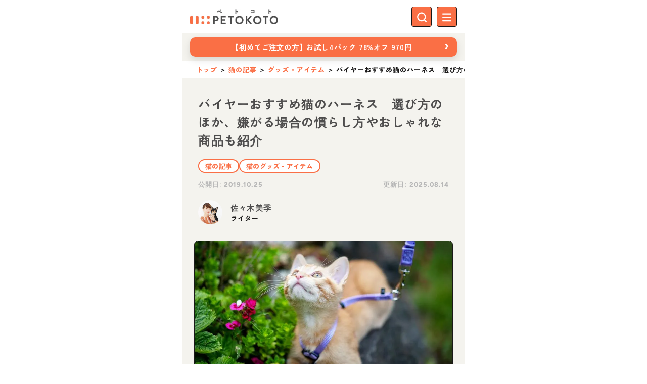

--- FILE ---
content_type: text/html;charset=utf-8
request_url: https://petokoto.com/articles/1739
body_size: 248315
content:
<!DOCTYPE html><html  lang="ja" data-capo=""><head><meta charset="utf-8">
<meta name="viewport" content="width=device-width, initial-scale=1">
<title>バイヤーおすすめ猫のハーネス　選び方のほか、嫌がる場合の慣らし方やおしゃれな商品も紹介 | ペトコト（PETOKOTO）</title>
<script src="https://use.typekit.net/qpi7mdj.js" async defer></script>
<script src="//aml.valuecommerce.com/vcdal.js" type="text/javascript" async></script>
<style id="vuetify-theme-stylesheet">:root {
      --v-theme-background: 255,255,255;
      --v-theme-background-overlay-multiplier: 1;
      --v-theme-surface: 255,255,255;
      --v-theme-surface-overlay-multiplier: 1;
      --v-theme-surface-bright: 255,255,255;
      --v-theme-surface-bright-overlay-multiplier: 1;
      --v-theme-surface-light: 238,238,238;
      --v-theme-surface-light-overlay-multiplier: 1;
      --v-theme-surface-variant: 66,66,66;
      --v-theme-surface-variant-overlay-multiplier: 2;
      --v-theme-on-surface-variant: 238,238,238;
      --v-theme-primary: 24,103,192;
      --v-theme-primary-overlay-multiplier: 2;
      --v-theme-primary-darken-1: 31,85,146;
      --v-theme-primary-darken-1-overlay-multiplier: 2;
      --v-theme-secondary: 72,169,166;
      --v-theme-secondary-overlay-multiplier: 1;
      --v-theme-secondary-darken-1: 1,135,134;
      --v-theme-secondary-darken-1-overlay-multiplier: 1;
      --v-theme-error: 216,77,98;
      --v-theme-error-overlay-multiplier: 1;
      --v-theme-info: 33,150,243;
      --v-theme-info-overlay-multiplier: 1;
      --v-theme-success: 76,175,80;
      --v-theme-success-overlay-multiplier: 1;
      --v-theme-warning: 251,140,0;
      --v-theme-warning-overlay-multiplier: 1;
      --v-theme-inactive-greige: 189,189,189;
      --v-theme-inactive-greige-overlay-multiplier: 1;
      --v-theme-border-greige: 168,163,160;
      --v-theme-border-greige-overlay-multiplier: 1;
      --v-theme-p-orange: 250,111,69;
      --v-theme-p-orange-overlay-multiplier: 1;
      --v-theme-p-red: 199,66,62;
      --v-theme-p-red-overlay-multiplier: 2;
      --v-theme-p-brown: 166,118,73;
      --v-theme-p-brown-overlay-multiplier: 1;
      --v-theme-p-yellow: 226,173,88;
      --v-theme-p-yellow-overlay-multiplier: 1;
      --v-theme-p-green: 107,136,83;
      --v-theme-p-green-overlay-multiplier: 1;
      --v-theme-p-blue: 66,134,160;
      --v-theme-p-blue-overlay-multiplier: 1;
      --v-theme-p-beige: 232,225,215;
      --v-theme-p-beige-overlay-multiplier: 1;
      --v-theme-p-black: 78,77,77;
      --v-theme-p-black-overlay-multiplier: 2;
      --v-theme-p-greige-lighten-5: 215,211,206;
      --v-theme-p-greige-lighten-5-overlay-multiplier: 1;
      --v-theme-p-beige-lighten-6: 244,243,238;
      --v-theme-p-beige-lighten-6-overlay-multiplier: 1;
      --v-theme-p-black-lighten-6: 184,184,184;
      --v-theme-p-black-lighten-6-overlay-multiplier: 1;
      --v-theme-on-background: 0,0,0;
      --v-theme-on-surface: 0,0,0;
      --v-theme-on-surface-bright: 0,0,0;
      --v-theme-on-surface-light: 0,0,0;
      --v-theme-on-primary: 255,255,255;
      --v-theme-on-primary-darken-1: 255,255,255;
      --v-theme-on-secondary: 255,255,255;
      --v-theme-on-secondary-darken-1: 255,255,255;
      --v-theme-on-error: 255,255,255;
      --v-theme-on-info: 255,255,255;
      --v-theme-on-success: 255,255,255;
      --v-theme-on-warning: 255,255,255;
      --v-theme-on-inactive-greige: 0,0,0;
      --v-theme-on-border-greige: 255,255,255;
      --v-theme-on-p-orange: 255,255,255;
      --v-theme-on-p-red: 255,255,255;
      --v-theme-on-p-brown: 255,255,255;
      --v-theme-on-p-yellow: 0,0,0;
      --v-theme-on-p-green: 255,255,255;
      --v-theme-on-p-blue: 255,255,255;
      --v-theme-on-p-beige: 0,0,0;
      --v-theme-on-p-black: 255,255,255;
      --v-theme-on-p-greige-lighten-5: 0,0,0;
      --v-theme-on-p-beige-lighten-6: 0,0,0;
      --v-theme-on-p-black-lighten-6: 0,0,0;
      --v-border-color: 0, 0, 0;
      --v-border-opacity: 0.12;
      --v-high-emphasis-opacity: 0.87;
      --v-medium-emphasis-opacity: 0.6;
      --v-disabled-opacity: 0.38;
      --v-idle-opacity: 0.04;
      --v-hover-opacity: 0.04;
      --v-focus-opacity: 0.12;
      --v-selected-opacity: 0.08;
      --v-activated-opacity: 0.12;
      --v-pressed-opacity: 0.12;
      --v-dragged-opacity: 0.08;
      --v-theme-kbd: 33, 37, 41;
      --v-theme-on-kbd: 255, 255, 255;
      --v-theme-code: 245, 245, 245;
      --v-theme-on-code: 0, 0, 0;
    }
    .v-theme--light {
      color-scheme: normal;
      --v-theme-background: 255,255,255;
      --v-theme-background-overlay-multiplier: 1;
      --v-theme-surface: 255,255,255;
      --v-theme-surface-overlay-multiplier: 1;
      --v-theme-surface-bright: 255,255,255;
      --v-theme-surface-bright-overlay-multiplier: 1;
      --v-theme-surface-light: 238,238,238;
      --v-theme-surface-light-overlay-multiplier: 1;
      --v-theme-surface-variant: 66,66,66;
      --v-theme-surface-variant-overlay-multiplier: 2;
      --v-theme-on-surface-variant: 238,238,238;
      --v-theme-primary: 24,103,192;
      --v-theme-primary-overlay-multiplier: 2;
      --v-theme-primary-darken-1: 31,85,146;
      --v-theme-primary-darken-1-overlay-multiplier: 2;
      --v-theme-secondary: 72,169,166;
      --v-theme-secondary-overlay-multiplier: 1;
      --v-theme-secondary-darken-1: 1,135,134;
      --v-theme-secondary-darken-1-overlay-multiplier: 1;
      --v-theme-error: 176,0,32;
      --v-theme-error-overlay-multiplier: 2;
      --v-theme-info: 33,150,243;
      --v-theme-info-overlay-multiplier: 1;
      --v-theme-success: 76,175,80;
      --v-theme-success-overlay-multiplier: 1;
      --v-theme-warning: 251,140,0;
      --v-theme-warning-overlay-multiplier: 1;
      --v-theme-on-background: 0,0,0;
      --v-theme-on-surface: 0,0,0;
      --v-theme-on-surface-bright: 0,0,0;
      --v-theme-on-surface-light: 0,0,0;
      --v-theme-on-primary: 255,255,255;
      --v-theme-on-primary-darken-1: 255,255,255;
      --v-theme-on-secondary: 255,255,255;
      --v-theme-on-secondary-darken-1: 255,255,255;
      --v-theme-on-error: 255,255,255;
      --v-theme-on-info: 255,255,255;
      --v-theme-on-success: 255,255,255;
      --v-theme-on-warning: 255,255,255;
      --v-border-color: 0, 0, 0;
      --v-border-opacity: 0.12;
      --v-high-emphasis-opacity: 0.87;
      --v-medium-emphasis-opacity: 0.6;
      --v-disabled-opacity: 0.38;
      --v-idle-opacity: 0.04;
      --v-hover-opacity: 0.04;
      --v-focus-opacity: 0.12;
      --v-selected-opacity: 0.08;
      --v-activated-opacity: 0.12;
      --v-pressed-opacity: 0.12;
      --v-dragged-opacity: 0.08;
      --v-theme-kbd: 33, 37, 41;
      --v-theme-on-kbd: 255, 255, 255;
      --v-theme-code: 245, 245, 245;
      --v-theme-on-code: 0, 0, 0;
    }
    .v-theme--dark {
      color-scheme: dark;
      --v-theme-background: 18,18,18;
      --v-theme-background-overlay-multiplier: 1;
      --v-theme-surface: 33,33,33;
      --v-theme-surface-overlay-multiplier: 1;
      --v-theme-surface-bright: 204,191,214;
      --v-theme-surface-bright-overlay-multiplier: 2;
      --v-theme-surface-light: 66,66,66;
      --v-theme-surface-light-overlay-multiplier: 1;
      --v-theme-surface-variant: 163,163,163;
      --v-theme-surface-variant-overlay-multiplier: 2;
      --v-theme-on-surface-variant: 66,66,66;
      --v-theme-primary: 33,150,243;
      --v-theme-primary-overlay-multiplier: 2;
      --v-theme-primary-darken-1: 39,124,193;
      --v-theme-primary-darken-1-overlay-multiplier: 2;
      --v-theme-secondary: 84,182,178;
      --v-theme-secondary-overlay-multiplier: 2;
      --v-theme-secondary-darken-1: 72,169,166;
      --v-theme-secondary-darken-1-overlay-multiplier: 2;
      --v-theme-error: 207,102,121;
      --v-theme-error-overlay-multiplier: 2;
      --v-theme-info: 33,150,243;
      --v-theme-info-overlay-multiplier: 2;
      --v-theme-success: 76,175,80;
      --v-theme-success-overlay-multiplier: 2;
      --v-theme-warning: 251,140,0;
      --v-theme-warning-overlay-multiplier: 2;
      --v-theme-on-background: 255,255,255;
      --v-theme-on-surface: 255,255,255;
      --v-theme-on-surface-bright: 0,0,0;
      --v-theme-on-surface-light: 255,255,255;
      --v-theme-on-primary: 255,255,255;
      --v-theme-on-primary-darken-1: 255,255,255;
      --v-theme-on-secondary: 255,255,255;
      --v-theme-on-secondary-darken-1: 255,255,255;
      --v-theme-on-error: 255,255,255;
      --v-theme-on-info: 255,255,255;
      --v-theme-on-success: 255,255,255;
      --v-theme-on-warning: 255,255,255;
      --v-border-color: 255, 255, 255;
      --v-border-opacity: 0.12;
      --v-high-emphasis-opacity: 1;
      --v-medium-emphasis-opacity: 0.7;
      --v-disabled-opacity: 0.5;
      --v-idle-opacity: 0.1;
      --v-hover-opacity: 0.04;
      --v-focus-opacity: 0.12;
      --v-selected-opacity: 0.08;
      --v-activated-opacity: 0.12;
      --v-pressed-opacity: 0.16;
      --v-dragged-opacity: 0.08;
      --v-theme-kbd: 33, 37, 41;
      --v-theme-on-kbd: 255, 255, 255;
      --v-theme-code: 52, 52, 52;
      --v-theme-on-code: 204, 204, 204;
    }
    .v-theme--petokoto {
      color-scheme: normal;
      --v-theme-background: 255,255,255;
      --v-theme-background-overlay-multiplier: 1;
      --v-theme-surface: 255,255,255;
      --v-theme-surface-overlay-multiplier: 1;
      --v-theme-surface-bright: 255,255,255;
      --v-theme-surface-bright-overlay-multiplier: 1;
      --v-theme-surface-light: 238,238,238;
      --v-theme-surface-light-overlay-multiplier: 1;
      --v-theme-surface-variant: 66,66,66;
      --v-theme-surface-variant-overlay-multiplier: 2;
      --v-theme-on-surface-variant: 238,238,238;
      --v-theme-primary: 24,103,192;
      --v-theme-primary-overlay-multiplier: 2;
      --v-theme-primary-darken-1: 31,85,146;
      --v-theme-primary-darken-1-overlay-multiplier: 2;
      --v-theme-secondary: 72,169,166;
      --v-theme-secondary-overlay-multiplier: 1;
      --v-theme-secondary-darken-1: 1,135,134;
      --v-theme-secondary-darken-1-overlay-multiplier: 1;
      --v-theme-error: 216,77,98;
      --v-theme-error-overlay-multiplier: 1;
      --v-theme-info: 33,150,243;
      --v-theme-info-overlay-multiplier: 1;
      --v-theme-success: 76,175,80;
      --v-theme-success-overlay-multiplier: 1;
      --v-theme-warning: 251,140,0;
      --v-theme-warning-overlay-multiplier: 1;
      --v-theme-inactive-greige: 189,189,189;
      --v-theme-inactive-greige-overlay-multiplier: 1;
      --v-theme-border-greige: 168,163,160;
      --v-theme-border-greige-overlay-multiplier: 1;
      --v-theme-p-orange: 250,111,69;
      --v-theme-p-orange-overlay-multiplier: 1;
      --v-theme-p-red: 199,66,62;
      --v-theme-p-red-overlay-multiplier: 2;
      --v-theme-p-brown: 166,118,73;
      --v-theme-p-brown-overlay-multiplier: 1;
      --v-theme-p-yellow: 226,173,88;
      --v-theme-p-yellow-overlay-multiplier: 1;
      --v-theme-p-green: 107,136,83;
      --v-theme-p-green-overlay-multiplier: 1;
      --v-theme-p-blue: 66,134,160;
      --v-theme-p-blue-overlay-multiplier: 1;
      --v-theme-p-beige: 232,225,215;
      --v-theme-p-beige-overlay-multiplier: 1;
      --v-theme-p-black: 78,77,77;
      --v-theme-p-black-overlay-multiplier: 2;
      --v-theme-p-greige-lighten-5: 215,211,206;
      --v-theme-p-greige-lighten-5-overlay-multiplier: 1;
      --v-theme-p-beige-lighten-6: 244,243,238;
      --v-theme-p-beige-lighten-6-overlay-multiplier: 1;
      --v-theme-p-black-lighten-6: 184,184,184;
      --v-theme-p-black-lighten-6-overlay-multiplier: 1;
      --v-theme-on-background: 0,0,0;
      --v-theme-on-surface: 0,0,0;
      --v-theme-on-surface-bright: 0,0,0;
      --v-theme-on-surface-light: 0,0,0;
      --v-theme-on-primary: 255,255,255;
      --v-theme-on-primary-darken-1: 255,255,255;
      --v-theme-on-secondary: 255,255,255;
      --v-theme-on-secondary-darken-1: 255,255,255;
      --v-theme-on-error: 255,255,255;
      --v-theme-on-info: 255,255,255;
      --v-theme-on-success: 255,255,255;
      --v-theme-on-warning: 255,255,255;
      --v-theme-on-inactive-greige: 0,0,0;
      --v-theme-on-border-greige: 255,255,255;
      --v-theme-on-p-orange: 255,255,255;
      --v-theme-on-p-red: 255,255,255;
      --v-theme-on-p-brown: 255,255,255;
      --v-theme-on-p-yellow: 0,0,0;
      --v-theme-on-p-green: 255,255,255;
      --v-theme-on-p-blue: 255,255,255;
      --v-theme-on-p-beige: 0,0,0;
      --v-theme-on-p-black: 255,255,255;
      --v-theme-on-p-greige-lighten-5: 0,0,0;
      --v-theme-on-p-beige-lighten-6: 0,0,0;
      --v-theme-on-p-black-lighten-6: 0,0,0;
      --v-border-color: 0, 0, 0;
      --v-border-opacity: 0.12;
      --v-high-emphasis-opacity: 0.87;
      --v-medium-emphasis-opacity: 0.6;
      --v-disabled-opacity: 0.38;
      --v-idle-opacity: 0.04;
      --v-hover-opacity: 0.04;
      --v-focus-opacity: 0.12;
      --v-selected-opacity: 0.08;
      --v-activated-opacity: 0.12;
      --v-pressed-opacity: 0.12;
      --v-dragged-opacity: 0.08;
      --v-theme-kbd: 33, 37, 41;
      --v-theme-on-kbd: 255, 255, 255;
      --v-theme-code: 245, 245, 245;
      --v-theme-on-code: 0, 0, 0;
    }
    .bg-background {
      --v-theme-overlay-multiplier: var(--v-theme-background-overlay-multiplier);
      background-color: rgb(var(--v-theme-background)) !important;
      color: rgb(var(--v-theme-on-background)) !important;
    }
    .bg-surface {
      --v-theme-overlay-multiplier: var(--v-theme-surface-overlay-multiplier);
      background-color: rgb(var(--v-theme-surface)) !important;
      color: rgb(var(--v-theme-on-surface)) !important;
    }
    .bg-surface-bright {
      --v-theme-overlay-multiplier: var(--v-theme-surface-bright-overlay-multiplier);
      background-color: rgb(var(--v-theme-surface-bright)) !important;
      color: rgb(var(--v-theme-on-surface-bright)) !important;
    }
    .bg-surface-light {
      --v-theme-overlay-multiplier: var(--v-theme-surface-light-overlay-multiplier);
      background-color: rgb(var(--v-theme-surface-light)) !important;
      color: rgb(var(--v-theme-on-surface-light)) !important;
    }
    .bg-surface-variant {
      --v-theme-overlay-multiplier: var(--v-theme-surface-variant-overlay-multiplier);
      background-color: rgb(var(--v-theme-surface-variant)) !important;
      color: rgb(var(--v-theme-on-surface-variant)) !important;
    }
    .bg-primary {
      --v-theme-overlay-multiplier: var(--v-theme-primary-overlay-multiplier);
      background-color: rgb(var(--v-theme-primary)) !important;
      color: rgb(var(--v-theme-on-primary)) !important;
    }
    .bg-primary-darken-1 {
      --v-theme-overlay-multiplier: var(--v-theme-primary-darken-1-overlay-multiplier);
      background-color: rgb(var(--v-theme-primary-darken-1)) !important;
      color: rgb(var(--v-theme-on-primary-darken-1)) !important;
    }
    .bg-secondary {
      --v-theme-overlay-multiplier: var(--v-theme-secondary-overlay-multiplier);
      background-color: rgb(var(--v-theme-secondary)) !important;
      color: rgb(var(--v-theme-on-secondary)) !important;
    }
    .bg-secondary-darken-1 {
      --v-theme-overlay-multiplier: var(--v-theme-secondary-darken-1-overlay-multiplier);
      background-color: rgb(var(--v-theme-secondary-darken-1)) !important;
      color: rgb(var(--v-theme-on-secondary-darken-1)) !important;
    }
    .bg-error {
      --v-theme-overlay-multiplier: var(--v-theme-error-overlay-multiplier);
      background-color: rgb(var(--v-theme-error)) !important;
      color: rgb(var(--v-theme-on-error)) !important;
    }
    .bg-info {
      --v-theme-overlay-multiplier: var(--v-theme-info-overlay-multiplier);
      background-color: rgb(var(--v-theme-info)) !important;
      color: rgb(var(--v-theme-on-info)) !important;
    }
    .bg-success {
      --v-theme-overlay-multiplier: var(--v-theme-success-overlay-multiplier);
      background-color: rgb(var(--v-theme-success)) !important;
      color: rgb(var(--v-theme-on-success)) !important;
    }
    .bg-warning {
      --v-theme-overlay-multiplier: var(--v-theme-warning-overlay-multiplier);
      background-color: rgb(var(--v-theme-warning)) !important;
      color: rgb(var(--v-theme-on-warning)) !important;
    }
    .bg-inactive-greige {
      --v-theme-overlay-multiplier: var(--v-theme-inactive-greige-overlay-multiplier);
      background-color: rgb(var(--v-theme-inactive-greige)) !important;
      color: rgb(var(--v-theme-on-inactive-greige)) !important;
    }
    .bg-border-greige {
      --v-theme-overlay-multiplier: var(--v-theme-border-greige-overlay-multiplier);
      background-color: rgb(var(--v-theme-border-greige)) !important;
      color: rgb(var(--v-theme-on-border-greige)) !important;
    }
    .bg-p-orange {
      --v-theme-overlay-multiplier: var(--v-theme-p-orange-overlay-multiplier);
      background-color: rgb(var(--v-theme-p-orange)) !important;
      color: rgb(var(--v-theme-on-p-orange)) !important;
    }
    .bg-p-red {
      --v-theme-overlay-multiplier: var(--v-theme-p-red-overlay-multiplier);
      background-color: rgb(var(--v-theme-p-red)) !important;
      color: rgb(var(--v-theme-on-p-red)) !important;
    }
    .bg-p-brown {
      --v-theme-overlay-multiplier: var(--v-theme-p-brown-overlay-multiplier);
      background-color: rgb(var(--v-theme-p-brown)) !important;
      color: rgb(var(--v-theme-on-p-brown)) !important;
    }
    .bg-p-yellow {
      --v-theme-overlay-multiplier: var(--v-theme-p-yellow-overlay-multiplier);
      background-color: rgb(var(--v-theme-p-yellow)) !important;
      color: rgb(var(--v-theme-on-p-yellow)) !important;
    }
    .bg-p-green {
      --v-theme-overlay-multiplier: var(--v-theme-p-green-overlay-multiplier);
      background-color: rgb(var(--v-theme-p-green)) !important;
      color: rgb(var(--v-theme-on-p-green)) !important;
    }
    .bg-p-blue {
      --v-theme-overlay-multiplier: var(--v-theme-p-blue-overlay-multiplier);
      background-color: rgb(var(--v-theme-p-blue)) !important;
      color: rgb(var(--v-theme-on-p-blue)) !important;
    }
    .bg-p-beige {
      --v-theme-overlay-multiplier: var(--v-theme-p-beige-overlay-multiplier);
      background-color: rgb(var(--v-theme-p-beige)) !important;
      color: rgb(var(--v-theme-on-p-beige)) !important;
    }
    .bg-p-black {
      --v-theme-overlay-multiplier: var(--v-theme-p-black-overlay-multiplier);
      background-color: rgb(var(--v-theme-p-black)) !important;
      color: rgb(var(--v-theme-on-p-black)) !important;
    }
    .bg-p-greige-lighten-5 {
      --v-theme-overlay-multiplier: var(--v-theme-p-greige-lighten-5-overlay-multiplier);
      background-color: rgb(var(--v-theme-p-greige-lighten-5)) !important;
      color: rgb(var(--v-theme-on-p-greige-lighten-5)) !important;
    }
    .bg-p-beige-lighten-6 {
      --v-theme-overlay-multiplier: var(--v-theme-p-beige-lighten-6-overlay-multiplier);
      background-color: rgb(var(--v-theme-p-beige-lighten-6)) !important;
      color: rgb(var(--v-theme-on-p-beige-lighten-6)) !important;
    }
    .bg-p-black-lighten-6 {
      --v-theme-overlay-multiplier: var(--v-theme-p-black-lighten-6-overlay-multiplier);
      background-color: rgb(var(--v-theme-p-black-lighten-6)) !important;
      color: rgb(var(--v-theme-on-p-black-lighten-6)) !important;
    }
    .text-background {
      color: rgb(var(--v-theme-background)) !important;
    }
    .border-background {
      --v-border-color: var(--v-theme-background);
    }
    .text-surface {
      color: rgb(var(--v-theme-surface)) !important;
    }
    .border-surface {
      --v-border-color: var(--v-theme-surface);
    }
    .text-surface-bright {
      color: rgb(var(--v-theme-surface-bright)) !important;
    }
    .border-surface-bright {
      --v-border-color: var(--v-theme-surface-bright);
    }
    .text-surface-light {
      color: rgb(var(--v-theme-surface-light)) !important;
    }
    .border-surface-light {
      --v-border-color: var(--v-theme-surface-light);
    }
    .text-surface-variant {
      color: rgb(var(--v-theme-surface-variant)) !important;
    }
    .border-surface-variant {
      --v-border-color: var(--v-theme-surface-variant);
    }
    .on-surface-variant {
      color: rgb(var(--v-theme-on-surface-variant)) !important;
    }
    .text-primary {
      color: rgb(var(--v-theme-primary)) !important;
    }
    .border-primary {
      --v-border-color: var(--v-theme-primary);
    }
    .text-primary-darken-1 {
      color: rgb(var(--v-theme-primary-darken-1)) !important;
    }
    .border-primary-darken-1 {
      --v-border-color: var(--v-theme-primary-darken-1);
    }
    .text-secondary {
      color: rgb(var(--v-theme-secondary)) !important;
    }
    .border-secondary {
      --v-border-color: var(--v-theme-secondary);
    }
    .text-secondary-darken-1 {
      color: rgb(var(--v-theme-secondary-darken-1)) !important;
    }
    .border-secondary-darken-1 {
      --v-border-color: var(--v-theme-secondary-darken-1);
    }
    .text-error {
      color: rgb(var(--v-theme-error)) !important;
    }
    .border-error {
      --v-border-color: var(--v-theme-error);
    }
    .text-info {
      color: rgb(var(--v-theme-info)) !important;
    }
    .border-info {
      --v-border-color: var(--v-theme-info);
    }
    .text-success {
      color: rgb(var(--v-theme-success)) !important;
    }
    .border-success {
      --v-border-color: var(--v-theme-success);
    }
    .text-warning {
      color: rgb(var(--v-theme-warning)) !important;
    }
    .border-warning {
      --v-border-color: var(--v-theme-warning);
    }
    .on-background {
      color: rgb(var(--v-theme-on-background)) !important;
    }
    .on-surface {
      color: rgb(var(--v-theme-on-surface)) !important;
    }
    .on-surface-bright {
      color: rgb(var(--v-theme-on-surface-bright)) !important;
    }
    .on-surface-light {
      color: rgb(var(--v-theme-on-surface-light)) !important;
    }
    .on-primary {
      color: rgb(var(--v-theme-on-primary)) !important;
    }
    .on-primary-darken-1 {
      color: rgb(var(--v-theme-on-primary-darken-1)) !important;
    }
    .on-secondary {
      color: rgb(var(--v-theme-on-secondary)) !important;
    }
    .on-secondary-darken-1 {
      color: rgb(var(--v-theme-on-secondary-darken-1)) !important;
    }
    .on-error {
      color: rgb(var(--v-theme-on-error)) !important;
    }
    .on-info {
      color: rgb(var(--v-theme-on-info)) !important;
    }
    .on-success {
      color: rgb(var(--v-theme-on-success)) !important;
    }
    .on-warning {
      color: rgb(var(--v-theme-on-warning)) !important;
    }
    .text-inactive-greige {
      color: rgb(var(--v-theme-inactive-greige)) !important;
    }
    .border-inactive-greige {
      --v-border-color: var(--v-theme-inactive-greige);
    }
    .text-border-greige {
      color: rgb(var(--v-theme-border-greige)) !important;
    }
    .border-border-greige {
      --v-border-color: var(--v-theme-border-greige);
    }
    .text-p-orange {
      color: rgb(var(--v-theme-p-orange)) !important;
    }
    .border-p-orange {
      --v-border-color: var(--v-theme-p-orange);
    }
    .text-p-red {
      color: rgb(var(--v-theme-p-red)) !important;
    }
    .border-p-red {
      --v-border-color: var(--v-theme-p-red);
    }
    .text-p-brown {
      color: rgb(var(--v-theme-p-brown)) !important;
    }
    .border-p-brown {
      --v-border-color: var(--v-theme-p-brown);
    }
    .text-p-yellow {
      color: rgb(var(--v-theme-p-yellow)) !important;
    }
    .border-p-yellow {
      --v-border-color: var(--v-theme-p-yellow);
    }
    .text-p-green {
      color: rgb(var(--v-theme-p-green)) !important;
    }
    .border-p-green {
      --v-border-color: var(--v-theme-p-green);
    }
    .text-p-blue {
      color: rgb(var(--v-theme-p-blue)) !important;
    }
    .border-p-blue {
      --v-border-color: var(--v-theme-p-blue);
    }
    .text-p-beige {
      color: rgb(var(--v-theme-p-beige)) !important;
    }
    .border-p-beige {
      --v-border-color: var(--v-theme-p-beige);
    }
    .text-p-black {
      color: rgb(var(--v-theme-p-black)) !important;
    }
    .border-p-black {
      --v-border-color: var(--v-theme-p-black);
    }
    .text-p-greige-lighten-5 {
      color: rgb(var(--v-theme-p-greige-lighten-5)) !important;
    }
    .border-p-greige-lighten-5 {
      --v-border-color: var(--v-theme-p-greige-lighten-5);
    }
    .text-p-beige-lighten-6 {
      color: rgb(var(--v-theme-p-beige-lighten-6)) !important;
    }
    .border-p-beige-lighten-6 {
      --v-border-color: var(--v-theme-p-beige-lighten-6);
    }
    .text-p-black-lighten-6 {
      color: rgb(var(--v-theme-p-black-lighten-6)) !important;
    }
    .border-p-black-lighten-6 {
      --v-border-color: var(--v-theme-p-black-lighten-6);
    }
    .on-inactive-greige {
      color: rgb(var(--v-theme-on-inactive-greige)) !important;
    }
    .on-border-greige {
      color: rgb(var(--v-theme-on-border-greige)) !important;
    }
    .on-p-orange {
      color: rgb(var(--v-theme-on-p-orange)) !important;
    }
    .on-p-red {
      color: rgb(var(--v-theme-on-p-red)) !important;
    }
    .on-p-brown {
      color: rgb(var(--v-theme-on-p-brown)) !important;
    }
    .on-p-yellow {
      color: rgb(var(--v-theme-on-p-yellow)) !important;
    }
    .on-p-green {
      color: rgb(var(--v-theme-on-p-green)) !important;
    }
    .on-p-blue {
      color: rgb(var(--v-theme-on-p-blue)) !important;
    }
    .on-p-beige {
      color: rgb(var(--v-theme-on-p-beige)) !important;
    }
    .on-p-black {
      color: rgb(var(--v-theme-on-p-black)) !important;
    }
    .on-p-greige-lighten-5 {
      color: rgb(var(--v-theme-on-p-greige-lighten-5)) !important;
    }
    .on-p-beige-lighten-6 {
      color: rgb(var(--v-theme-on-p-beige-lighten-6)) !important;
    }
    .on-p-black-lighten-6 {
      color: rgb(var(--v-theme-on-p-black-lighten-6)) !important;
    }
</style>
<link rel="stylesheet" href="/_nuxt/entry.BkKrHmWe.css">
<link rel="stylesheet" href="/_nuxt/default.BMIGCm1w.css">
<link rel="stylesheet" href="/_nuxt/omusubi.DxIDcVKP.css">
<link rel="stylesheet" href="/_nuxt/VAvatar.DGFeoIRn.css">
<link rel="stylesheet" href="/_nuxt/index.R0nA-Trk.css">
<link rel="stylesheet" href="/_nuxt/ProductSwiper.BhwTK0FD.css">
<link rel="stylesheet" href="/_nuxt/article.QrFLQ5Dw.css">
<link rel="stylesheet" href="/_nuxt/index-dh7iM10N.-HxCsrdJ.css">
<link rel="stylesheet" href="/_nuxt/composable.IoNyxWhV.css">
<link rel="stylesheet" href="/_nuxt/VBreadcrumbs.FWYv-Jey.css">
<link rel="preload" as="image" href="https://img.petokoto.com/media/2019/10/20191024_cat_MS004.jpg">
<link rel="modulepreload" as="script" crossorigin href="/_nuxt/BgHyi68o.js">
<link rel="modulepreload" as="script" crossorigin href="/_nuxt/DL4cXKqm.js">
<link rel="modulepreload" as="script" crossorigin href="/_nuxt/gzgeKJaL.js">
<link rel="modulepreload" as="script" crossorigin href="/_nuxt/BLov0MSG.js">
<link rel="modulepreload" as="script" crossorigin href="/_nuxt/DXwV88wQ.js">
<link rel="modulepreload" as="script" crossorigin href="/_nuxt/I9Xkh4hn.js">
<link rel="modulepreload" as="script" crossorigin href="/_nuxt/CjAh8I4y.js">
<link rel="modulepreload" as="script" crossorigin href="/_nuxt/B0YHeXuC.js">
<link rel="modulepreload" as="script" crossorigin href="/_nuxt/D-noxVQh.js">
<link rel="modulepreload" as="script" crossorigin href="/_nuxt/UuLcniLj.js">
<link rel="modulepreload" as="script" crossorigin href="/_nuxt/Dno8bYqJ.js">
<link rel="modulepreload" as="script" crossorigin href="/_nuxt/CvjYOUwB.js">
<link rel="modulepreload" as="script" crossorigin href="/_nuxt/suFdoBcf.js">
<link rel="modulepreload" as="script" crossorigin href="/_nuxt/xm3ucRHx.js">
<script defer crossorigin="anonymous" src="//pagead2.googlesyndication.com/pagead/js/adsbygoogle.js?client=ca-pub-8620425454044180" data-hid="6f4c83b"></script>
<link rel="prefetch" as="script" crossorigin href="/_nuxt/BvWEwIQc.js">
<link rel="prefetch" as="script" crossorigin href="/_nuxt/B3QE7dA0.js">
<link rel="prefetch" as="script" crossorigin href="/_nuxt/CBtqQ4L1.js">
<link rel="prefetch" as="script" crossorigin href="/_nuxt/f9yVsgv9.js">
<link rel="prefetch" as="script" crossorigin href="/_nuxt/CN2IA_B8.js">
<meta name="theme-color" content="#f4f3ee">
<meta property="og:site_name" content="ペトコト（PETOKOTO）">
<meta property="og:type" content="article">
<meta property="fb:app_id" content="697462293717162">
<meta name="twitter:card" content="summary_large_image">
<meta name="twitter:site" content="@petokoto_news">
<meta name="msapplication-TileColor" content="#fa6f45">
<meta name="msapplication-TileImage" content="https://img.petokoto.com/assets/favicon-144.png">
<link rel="apple-touch-icon" sizes="180x180" href="https://img.petokoto.com/assets/apple-touch-icon-v2.png">
<link rel="icon" type="image/x-icon" href="https://img.petokoto.com/assets/favicon-v2.ico">
<link rel="icon" sizes="32x32" type="image/png" href="https://img.petokoto.com/assets/favicon-v2-32x32.png">
<link rel="icon" sizes="16x16" type="image/png" href="https://img.petokoto.com/assets/favicon-v2-16x16.png">
<link rel="mask-icon" color="#fa6f45" href="https://img.petokoto.com/assets/safari-pinned-tab.svg">
<script type="text/javascript" data-hid="7b71e1f">window._camach_line_ac = [];_camach_line_ac.push(["setAccount", "R5S9JfnNWmuDL2WNAYXUqu;false;LNYHSubwpAQmMEfiSbsgNz"]);var _protocol = (("https:" == document.location.protocol) ? "https://" : "http://"); (function() {var atag = document.createElement("script");atag.type = "text/javascript"; atag.async = true;atag.src = _protocol + "api.line.poti-poti.io/js/camach.popup.js?v=20241030";var s = document.getElementsByTagName("script")[0];s.parentNode.insertBefore(atag, s);})();</script>
<script data-hid="bc50e5a">if (!window.__abg_called){ (window.adsbygoogle = window.adsbygoogle || []); adsbygoogle.pauseAdRequests=0;
      adsbygoogle.push({
        google_ad_client: "ca-pub-8620425454044180",
        overlays: {bottom: false},
        
      }); window.__abg_called = true;}</script>
<meta name="description" content="ペットのハーネスというと犬用をイメージする方が多いと思いますが、最近では緊急時のために猫用のハーネスを用意する飼い主さんも増えてきています。猫は犬のように基本的に散歩はしませんし、「うちの猫は完全室内飼いだからハーネスは不要」と考える飼い主さんもいるかもしれません。ですが、室内飼いと言っても動物病院に連れて行くときや災害時など、どうしても家の外に出る機会がありますよね。そんな時に役立つのが「ハーネス」です。今回は猫のハーネスについて紹介します。慣れないうちは暴れたり嫌がることもありますが、そんな時の対処法も合わせてご紹介します。">
<meta property="og:url" content="https://petokoto.com/articles/1739">
<meta property="og:title" content="バイヤーおすすめ猫のハーネス　選び方のほか、嫌がる場合の慣らし方やおしゃれな商品も紹介 | ペトコト（PETOKOTO）">
<meta property="og:description" content="ペットのハーネスというと犬用をイメージする方が多いと思いますが、最近では緊急時のために猫用のハーネスを用意する飼い主さんも増えてきています。猫は犬のように基本的に散歩はしませんし、「うちの猫は完全室内飼いだからハーネスは不要」と考える飼い主さんもいるかもしれません。ですが、室内飼いと言っても動物病院に連れて行くときや災害時など、どうしても家の外に出る機会がありますよね。そんな時に役立つのが「ハーネス」です。今回は猫のハーネスについて紹介します。慣れないうちは暴れたり嫌がることもありますが、そんな時の対処法も合わせてご紹介します。">
<meta property="og:image" content="https://img.petokoto.com/media/2019/10/20191024_cat_MS004.jpg">
<meta name="description" content="ペットのハーネスというと犬用をイメージする方が多いと思いますが、最近では緊急時のために猫用のハーネスを用意する飼い主さんも増えてきています。猫は犬のように基本的に散歩はしませんし、「うちの猫は完全室内飼いだからハーネスは不要」と考える飼い主さんもいるかもしれません。ですが、室内飼いと言っても動物病院に連れて行くときや災害時など、どうしても家の外に出る機会がありますよね。そんな時に役立つのが「ハーネス」です。今回は猫のハーネスについて紹介します。慣れないうちは暴れたり嫌がることもありますが、そんな時の対処法も合わせてご紹介します。">
<meta name="twitter:description" content="ペットのハーネスというと犬用をイメージする方が多いと思いますが、最近では緊急時のために猫用のハーネスを用意する飼い主さんも増えてきています。猫は犬のように基本的に散歩はしませんし、「うちの猫は完全室内飼いだからハーネスは不要」と考える飼い主さんもいるかもしれません。ですが、室内飼いと言っても動物病院に連れて行くときや災害時など、どうしても家の外に出る機会がありますよね。そんな時に役立つのが「ハーネス」です。今回は猫のハーネスについて紹介します。慣れないうちは暴れたり嫌がることもありますが、そんな時の対処法も合わせてご紹介します。">
<meta name="category" content="猫のグッズ・アイテム">
<meta name="author" content="佐々木美季">
<meta name="pubdate" content="1571974200000">
<link rel="alternate" type="application/rss+xml" title="バイヤーおすすめ猫のハーネス　選び方のほか、嫌がる場合の慣らし方やおしゃれな商品も紹介 | ペトコト（PETOKOTO）" href="/sitemap/news.php" data-hid="532a714">
<link rel="canonical" href="https://petokoto.com/articles/1739">
<script type="text/javascript">var vc_pid = "891770837";</script>
<script type="application/ld+json">[{"@context":"https://schema.org","@type":"Article","headline":"バイヤーおすすめ猫のハーネス　選び方のほか、嫌がる場合の慣らし方やおしゃれな商品も紹介","image":["https://img.petokoto.com/media/2019/10/20191024_cat_MS004.jpg"],"dateModified":"2025-08-14T03:40:59.795Z","datePublished":"2019-10-25T03:30:00.000Z","author":[{"@type":"Person","name":"佐々木美季","url":"https://petokoto.com/authors/SasakiMiki"}]},{"@context":"https://schema.org","@type":"BreadcrumbList","itemListElement":[{"@type":"ListItem","position":1,"name":"petokoto.com","item":"https://petokoto.com/"},{"@type":"ListItem","position":2,"name":"猫の記事","item":"https://petokoto.com/cats"},{"@type":"ListItem","position":3,"name":"グッズ・アイテム","item":"https://petokoto.com/cats/cat-goods"}]}]</script>
<script type="module" src="/_nuxt/BgHyi68o.js" crossorigin></script></head><body><div id="__nuxt"><div class="v-application v-theme--petokoto v-layout v-layout--full-height v-locale--is-ltr" style=""><div class="v-application__wrap"><!--[--><div class="v-layout" style="z-index:900;position:relative;overflow:hidden;" data-v-a1544277><!--[--><div class="v-application v-theme--petokoto v-layout v-layout--full-height v-locale--is-ltr petokoto" style="" data-v-a1544277><div class="v-application__wrap"><!--[--><main class="v-main" style="--v-layout-left:0px;--v-layout-right:0px;--v-layout-top:0px;--v-layout-bottom:0px;transition:none !important;" data-v-a1544277><!--[--><div class="main-wrapper" data-v-a1544277><div class="column left-column" data-v-a1544277><div class="sticky-inner" data-v-a1544277><div class="mt-8 mb-12" data-v-a1544277 data-v-1b8cf045><h3 class="sidebar-header text-center" data-v-1b8cf045>里親募集中の保護犬猫</h3><div class="mt-4 py-5 mx-auto d-flex justify-space-between flex-column" style="width:320px;height:379px;flex-shrink:0;border-radius:20px;border:1px solid #1A1919;" data-v-1b8cf045><span data-v-1b8cf045></span><a href="https://omusubi-pet.com" target="_blank" rel="noopener noreferrer" class="button-text d-block mx-5 py-4 px-3 text-center cursor-pointer flex-center button-text position-relative" style="max-width:320px;width:280px;height:50px;border-radius:4px;border:1px solid #1A1919;" data-v-1b8cf045><span data-v-1b8cf045>お結びを見る</span><div class="v-responsive v-img v-img--booting" style="height:20px;max-height:20px;max-width:20px;width:20px;position:absolute;top:50%;right:12px;transform:translateY(-50%);" contain data-v-1b8cf045><div class="v-responsive__sizer" style=""></div><!--[--><!--[--><!----><!----><!----><!----><!----><!--]--><!--]--><!----></div></a></div><h3 class="mt-10 text-center sidebar-header" data-v-1b8cf045>ペトコトの取り組み</h3><div class="w-100" data-v-1b8cf045><div class="pt-2 pb-2" style="padding:calc(100vw * 0.03);" data-v-1b8cf045><a href="https://www.eposcard.co.jp/collabo/petokoto/index.html?s=003" target="_blank" data-v-1b8cf045><div class="v-responsive v-img v-img--booting" style="" data-v-1b8cf045><div class="v-responsive__sizer" style="padding-bottom:40%;"></div><!--[--><!--[--><!----><!----><!----><!----><!----><!--]--><!--]--><!----></div></a></div><div class="pt-2 pb-2" style="padding:calc(100vw * 0.03);" data-v-1b8cf045><a href="https://www.petfamilyins.co.jp/agent/petokoto01e/" target="_blank" data-v-1b8cf045><div class="v-responsive v-img v-img--booting rounded-lg" style="" data-v-1b8cf045><div class="v-responsive__sizer" style="padding-bottom:40.05102040816327%;"></div><!--[--><!--[--><!----><!----><!----><!----><!----><!--]--><!--]--><!----></div></a></div><div class="pt-2 pb-2" style="padding:calc(100vw * 0.03);" data-v-1b8cf045><a href="https://www.littlefamily-ssi.com/lp/mirai-01/?utm_medium=petokoto&amp;utm_source=referral&amp;utm_campaign=normal&amp;insAgentNo=littlefamily22" target="_blank" data-v-1b8cf045><div class="v-responsive v-img v-img--booting rounded-lg" style="" data-v-1b8cf045><div class="v-responsive__sizer" style="padding-bottom:40.05102040816327%;"></div><!--[--><!--[--><!----><!----><!----><!----><!----><!--]--><!--]--><!----></div></a></div></div></div></div></div><div class="main-content bg-p-beige-lighten-6 hide-scrollbar" data-v-a1544277><div class="header-wrap" data-v-a1544277 data-v-ba37434f><header style="position:fixed !important;top:0;border-bottom:1px solid #E8E1D7;height:66px;width:100%;max-width:560px;z-index:850;" class="top-position bg-white d-flex align-center" data-v-ba37434f><div class="px-4 app-header-content-wrapper d-flex align-center justify-space-between" data-v-ba37434f><div data-v-ba37434f><a href="/" class="" data-v-ba37434f><div class="v-responsive v-img v-img--booting" style="height:32px;width:174px;" aria-label="PETOKOTO" role="img" contain data-v-ba37434f><div class="v-responsive__sizer" style=""></div><!--[--><!--[--><!----><!----><!----><!----><!----><!--]--><!--]--><!----></div></a></div><div data-v-ba37434f><button type="button" class="v-btn v-btn--flat v-theme--petokoto v-btn--density-default v-btn--size-default v-btn--variant-elevated bg-p-orange pa-2 flex justify-center align-center header-search-button" style="height:40px;min-height:40px;min-width:40px;width:40px;border-radius:4px;border:1px solid  #1A1919;" data-v-ba37434f><!--[--><span class="v-btn__overlay"></span><span class="v-btn__underlay"></span><!--]--><!----><span class="v-btn__content" data-no-activator><!--[--><!--[--><div class="v-responsive v-img v-img--booting bg-p-orange" style="height:24px;width:24px;" contain data-v-ba37434f><div class="v-responsive__sizer" style=""></div><!--[--><!--[--><!----><!----><!----><!----><!----><!--]--><!--]--><!----></div><!--]--><!--]--></span><!----><!----></button><button type="button" class="v-btn v-btn--flat v-theme--petokoto v-btn--density-default v-btn--size-default v-btn--variant-elevated bg-p-orange pa-2 flex justify-center align-center" style="height:40px;min-height:40px;min-width:40px;width:40px;margin-left:10px;border-radius:4px;border:1px solid  #1A1919;" data-v-ba37434f><!--[--><span class="v-btn__overlay"></span><span class="v-btn__underlay"></span><!--]--><!----><span class="v-btn__content" data-no-activator><!--[--><!--[--><div class="v-responsive v-img v-img--booting bg-p-orange" style="height:24px;width:24px;" contain data-v-ba37434f><div class="v-responsive__sizer" style=""></div><!--[--><!--[--><!----><!----><!----><!----><!----><!--]--><!--]--><!----></div><!--]--><!--]--></span><!----><!----></button></div></div></header><!--[--><nav class="v-navigation-drawer v-navigation-drawer--left v-navigation-drawer--temporary v-theme--petokoto v-navigation-drawer--mobile elevation-0 left-drawer bg-p-beige-lighten-6" style="left:0;z-index:804;transform:translateX(-100%);position:absolute;transition:none !important;z-index:880;height:120px !important;margin-top:66px;" data-v-ba37434f app fixed><!----><!----><div class="v-navigation-drawer__content"><!--[--><div class="mt-4 search-nav" style="height:auto;" data-v-ba37434f><form class="v-form mx-auto d-flex" style="width:326px;" novalidate data-v-ba37434f><!--[--><div class="v-input v-input--horizontal v-input--center-affix v-input--density-compact v-theme--petokoto v-locale--is-ltr v-text-field bg-white" style="" data-v-ba37434f><!----><div class="v-input__control"><!--[--><div class="v-field v-field--center-affix v-field--variant-outlined v-theme--petokoto v-locale--is-ltr" style=""><div class="v-field__overlay"></div><div class="v-field__loader"><div class="v-progress-linear v-theme--petokoto v-locale--is-ltr" style="top:0;height:0;--v-progress-linear-height:2px;" role="progressbar" aria-hidden="true" aria-valuemin="0" aria-valuemax="100"><!----><div class="v-progress-linear__background" style="opacity:NaN;"></div><div class="v-progress-linear__buffer" style="opacity:NaN;width:0%;"></div><div class="v-progress-linear__indeterminate"><!--[--><div class="v-progress-linear__indeterminate long" style=""></div><div class="v-progress-linear__indeterminate short" style=""></div><!--]--></div><!----></div></div><!----><div class="v-field__field" data-no-activator><!----><label class="v-label v-field-label" style="" for="input-3"><!----><!--[-->キーワードを入力<!--]--></label><!--[--><!--[--><!----><input value size="1" type="text" id="input-3" aria-describedby="input-3-messages" class="v-field__input"><!----><!--]--><!--]--></div><!----><!----><div class="v-field__outline" style=""><!--[--><div class="v-field__outline__start"></div><div class="v-field__outline__notch"><label class="v-label v-field-label v-field-label--floating" style="" aria-hidden="true" for="input-3"><!----><!--[-->キーワードを入力<!--]--></label></div><div class="v-field__outline__end"></div><!--]--><!----></div></div><!--]--></div><!----><!----></div><button type="button" class="v-btn v-btn--flat v-theme--petokoto v-btn--density-default v-btn--size-default v-btn--variant-elevated bg-p-orange pa-2 flex justify-center align-center" style="height:40px;min-height:36px;min-width:40px;width:40px;margin-left:-1px;border:1px solid #1A1919;border-bottom-left-radius:0;border-top-left-radius:0;" data-v-ba37434f><!--[--><span class="v-btn__overlay"></span><span class="v-btn__underlay"></span><!--]--><!----><span class="v-btn__content" data-no-activator><!--[--><!--[--><div class="v-responsive v-img v-img--booting bg-p-orange" style="height:20px;width:20px;" contain data-v-ba37434f><div class="v-responsive__sizer" style=""></div><!--[--><!--[--><!----><!----><!----><!----><!----><!--]--><!--]--><!----></div><!--]--><!--]--></span><!----><!----></button><!--]--></form><div class="mt-5 flex-center cursor-pointer" data-v-ba37434f><div data-v-ba37434f><div class="v-responsive v-img v-img--booting" style="height:16px;width:16px;" contain data-v-ba37434f><div class="v-responsive__sizer" style=""></div><!--[--><!--[--><!----><!----><!----><!----><!----><!--]--><!--]--><!----></div></div><p class="ml-2 search-drawer-text" data-v-ba37434f>閉じる</p></div></div><!--]--></div><!----></nav><!----><!--]--><!--[--><nav class="v-navigation-drawer v-navigation-drawer--right v-navigation-drawer--temporary v-theme--petokoto v-navigation-drawer--mobile elevation-0 right-drawer bg-p-beige-lighten-6" style="right:0;z-index:804;transform:translateX(100%);position:absolute;transition:none !important;" data-v-ba37434f app><!----><!----><div class="v-navigation-drawer__content"><!--[--><div class="search-nav" data-v-ba37434f><div class="v-list v-theme--petokoto bg-transparent v-list--density-default v-list--one-line mt-15 pa-6" style="" tabindex="0" role="listbox" data-v-ba37434f><!--[--><!--[--><div data-v-ba37434f><div class="right-drawer-header d-flex justify-space-between align-center" style="cursor:pointer;" data-v-ba37434f><p data-v-ba37434f>ショップ</p><div data-v-ba37434f><div class="v-responsive v-img v-img--booting" style="height:14px;width:14px;" data-v-ba37434f><div class="v-responsive__sizer" style=""></div><!--[--><!--[--><!----><!----><!----><!----><!----><!--]--><!--]--><!----></div></div></div><div class="ml-5" data-v-ba37434f data-v-ba37434f><!--[--><!--[--><div class="right-drawer-subgroup" data-v-ba37434f><button type="button" class="right-drawer-subgroup__toggle d-flex justify-space-between align-center" style="font-size:20px;" aria-expanded="false" data-v-ba37434f><span class="subcategory-list__item-text" data-v-ba37434f>犬のごはん・おやつ</span><div data-v-ba37434f><div class="v-responsive v-img v-img--booting" style="height:14px;width:14px;" data-v-ba37434f><div class="v-responsive__sizer" style=""></div><!--[--><!--[--><!----><!----><!----><!----><!----><!--]--><!--]--><!----></div></div></button><div class="ml-5" style="display:none;" data-v-ba37434f data-v-ba37434f><!--[--><!--[--><a href="https://shop.petokoto.com/shop/products" target="_blank" rel="noopener noreferrer" class="d-flex align-center justify-space-between right-drawer-item external-link" data-v-ba37434f><p class="ma-0 subcategory-list__item-text" data-v-ba37434f>すべてのごはん・おやつ</p><div data-v-ba37434f><div class="v-responsive v-img v-img--booting" style="height:16px;width:16px;" data-v-ba37434f><div class="v-responsive__sizer" style=""></div><!--[--><!--[--><!----><!----><!----><!----><!----><!--]--><!--]--><!----></div></div></a><!--]--><!--[--><a href="https://shop.petokoto.com/shop/products#section-fresh" target="_blank" rel="noopener noreferrer" class="d-flex align-center justify-space-between right-drawer-item external-link" data-v-ba37434f><p class="ma-0 subcategory-list__item-text" data-v-ba37434f>冷凍フレッシュ（総合栄養食）</p><div data-v-ba37434f><div class="v-responsive v-img v-img--booting" style="height:16px;width:16px;" data-v-ba37434f><div class="v-responsive__sizer" style=""></div><!--[--><!--[--><!----><!----><!----><!----><!----><!--]--><!--]--><!----></div></div></a><!--]--><!--[--><a href="https://shop.petokoto.com/shop/products#section-wet" target="_blank" rel="noopener noreferrer" class="d-flex align-center justify-space-between right-drawer-item external-link" data-v-ba37434f><p class="ma-0 subcategory-list__item-text" data-v-ba37434f>常温ウェット（総合栄養食）</p><div data-v-ba37434f><div class="v-responsive v-img v-img--booting" style="height:16px;width:16px;" data-v-ba37434f><div class="v-responsive__sizer" style=""></div><!--[--><!--[--><!----><!----><!----><!----><!----><!--]--><!--]--><!----></div></div></a><!--]--><!--[--><a href="https://shop.petokoto.com/shop/products#section-vet" target="_blank" rel="noopener noreferrer" class="d-flex align-center justify-space-between right-drawer-item external-link" data-v-ba37434f><p class="ma-0 subcategory-list__item-text" data-v-ba37434f>療法食</p><div data-v-ba37434f><div class="v-responsive v-img v-img--booting" style="height:16px;width:16px;" data-v-ba37434f><div class="v-responsive__sizer" style=""></div><!--[--><!--[--><!----><!----><!----><!----><!----><!--]--><!--]--><!----></div></div></a><!--]--><!--[--><a href="https://shop.petokoto.com/shop/products#section-snack" target="_blank" rel="noopener noreferrer" class="d-flex align-center justify-space-between right-drawer-item external-link" data-v-ba37434f><p class="ma-0 subcategory-list__item-text" data-v-ba37434f>おやつ</p><div data-v-ba37434f><div class="v-responsive v-img v-img--booting" style="height:16px;width:16px;" data-v-ba37434f><div class="v-responsive__sizer" style=""></div><!--[--><!--[--><!----><!----><!----><!----><!----><!--]--><!--]--><!----></div></div></a><!--]--><!--]--></div></div><!--]--><!--]--></div></div><div data-v-ba37434f><div class="right-drawer-header d-flex justify-space-between align-center" style="cursor:pointer;" data-v-ba37434f><p data-v-ba37434f>メディア</p><div data-v-ba37434f><div class="v-responsive v-img v-img--booting" style="height:14px;width:14px;" data-v-ba37434f><div class="v-responsive__sizer" style=""></div><!--[--><!--[--><!----><!----><!----><!----><!----><!--]--><!--]--><!----></div></div></div><div class="ml-5" data-v-ba37434f data-v-ba37434f><!--[--><!--[--><div class="right-drawer-subgroup" data-v-ba37434f><button type="button" class="right-drawer-subgroup__toggle d-flex justify-space-between align-center" style="font-size:20px;" aria-expanded="false" data-v-ba37434f><span class="subcategory-list__item-text" data-v-ba37434f>犬の記事</span><div data-v-ba37434f><div class="v-responsive v-img v-img--booting" style="height:14px;width:14px;" data-v-ba37434f><div class="v-responsive__sizer" style=""></div><!--[--><!--[--><!----><!----><!----><!----><!----><!--]--><!--]--><!----></div></div></button><div class="ml-5" style="display:none;" data-v-ba37434f data-v-ba37434f><!--[--><!--[--><a href="/dogs" class="" data-v-ba37434f><div class="d-flex align-center justify-space-between right-drawer-item" data-v-ba37434f><p class="ma-0 subcategory-list__item-text" data-v-ba37434f>すべての記事</p><div data-v-ba37434f><div class="v-responsive v-img v-img--booting" style="height:16px;width:16px;" data-v-ba37434f><div class="v-responsive__sizer" style=""></div><!--[--><!--[--><!----><!----><!----><!----><!----><!--]--><!--]--><!----></div></div></div></a><!--]--><!--[--><a href="/dogs/dog-interior" class="" data-v-ba37434f><div class="d-flex align-center justify-space-between right-drawer-item" data-v-ba37434f><p class="ma-0 subcategory-list__item-text" data-v-ba37434f>住まい</p><div data-v-ba37434f><div class="v-responsive v-img v-img--booting" style="height:16px;width:16px;" data-v-ba37434f><div class="v-responsive__sizer" style=""></div><!--[--><!--[--><!----><!----><!----><!----><!----><!--]--><!--]--><!----></div></div></div></a><!--]--><!--[--><a href="/dogs/dog-goods" class="" data-v-ba37434f><div class="d-flex align-center justify-space-between right-drawer-item" data-v-ba37434f><p class="ma-0 subcategory-list__item-text" data-v-ba37434f>グッズ・アイテム</p><div data-v-ba37434f><div class="v-responsive v-img v-img--booting" style="height:16px;width:16px;" data-v-ba37434f><div class="v-responsive__sizer" style=""></div><!--[--><!--[--><!----><!----><!----><!----><!----><!--]--><!--]--><!----></div></div></div></a><!--]--><!--[--><a href="/dogs/gooutwithdogs" class="" data-v-ba37434f><div class="d-flex align-center justify-space-between right-drawer-item" data-v-ba37434f><p class="ma-0 subcategory-list__item-text" data-v-ba37434f>お出かけスポット</p><div data-v-ba37434f><div class="v-responsive v-img v-img--booting" style="height:16px;width:16px;" data-v-ba37434f><div class="v-responsive__sizer" style=""></div><!--[--><!--[--><!----><!----><!----><!----><!----><!--]--><!--]--><!----></div></div></div></a><!--]--><!--[--><a href="/dogs/travel-pets" class="" data-v-ba37434f><div class="d-flex align-center justify-space-between right-drawer-item" data-v-ba37434f><p class="ma-0 subcategory-list__item-text" data-v-ba37434f>ペットと泊まれる宿</p><div data-v-ba37434f><div class="v-responsive v-img v-img--booting" style="height:16px;width:16px;" data-v-ba37434f><div class="v-responsive__sizer" style=""></div><!--[--><!--[--><!----><!----><!----><!----><!----><!--]--><!--]--><!----></div></div></div></a><!--]--><!--[--><a href="/dogs/dogrun" class="" data-v-ba37434f><div class="d-flex align-center justify-space-between right-drawer-item" data-v-ba37434f><p class="ma-0 subcategory-list__item-text" data-v-ba37434f>ドッグラン</p><div data-v-ba37434f><div class="v-responsive v-img v-img--booting" style="height:16px;width:16px;" data-v-ba37434f><div class="v-responsive__sizer" style=""></div><!--[--><!--[--><!----><!----><!----><!----><!----><!--]--><!--]--><!----></div></div></div></a><!--]--><!--[--><a href="/dogs/dogcafe" class="" data-v-ba37434f><div class="d-flex align-center justify-space-between right-drawer-item" data-v-ba37434f><p class="ma-0 subcategory-list__item-text" data-v-ba37434f>ドッグカフェ</p><div data-v-ba37434f><div class="v-responsive v-img v-img--booting" style="height:16px;width:16px;" data-v-ba37434f><div class="v-responsive__sizer" style=""></div><!--[--><!--[--><!----><!----><!----><!----><!----><!--]--><!--]--><!----></div></div></div></a><!--]--><!--[--><a href="/dogs/outdoor" class="" data-v-ba37434f><div class="d-flex align-center justify-space-between right-drawer-item" data-v-ba37434f><p class="ma-0 subcategory-list__item-text" data-v-ba37434f>アウトドア</p><div data-v-ba37434f><div class="v-responsive v-img v-img--booting" style="height:16px;width:16px;" data-v-ba37434f><div class="v-responsive__sizer" style=""></div><!--[--><!--[--><!----><!----><!----><!----><!----><!--]--><!--]--><!----></div></div></div></a><!--]--><!--[--><a href="/dogs/camping" class="" data-v-ba37434f><div class="d-flex align-center justify-space-between right-drawer-item" data-v-ba37434f><p class="ma-0 subcategory-list__item-text" data-v-ba37434f>キャンプ</p><div data-v-ba37434f><div class="v-responsive v-img v-img--booting" style="height:16px;width:16px;" data-v-ba37434f><div class="v-responsive__sizer" style=""></div><!--[--><!--[--><!----><!----><!----><!----><!----><!--]--><!--]--><!----></div></div></div></a><!--]--><!--[--><a href="/dogs/dog-healthcare" class="" data-v-ba37434f><div class="d-flex align-center justify-space-between right-drawer-item" data-v-ba37434f><p class="ma-0 subcategory-list__item-text" data-v-ba37434f>病気</p><div data-v-ba37434f><div class="v-responsive v-img v-img--booting" style="height:16px;width:16px;" data-v-ba37434f><div class="v-responsive__sizer" style=""></div><!--[--><!--[--><!----><!----><!----><!----><!----><!--]--><!--]--><!----></div></div></div></a><!--]--><!--[--><a href="/dogs/dog-trainning" class="" data-v-ba37434f><div class="d-flex align-center justify-space-between right-drawer-item" data-v-ba37434f><p class="ma-0 subcategory-list__item-text" data-v-ba37434f>しつけ</p><div data-v-ba37434f><div class="v-responsive v-img v-img--booting" style="height:16px;width:16px;" data-v-ba37434f><div class="v-responsive__sizer" style=""></div><!--[--><!--[--><!----><!----><!----><!----><!----><!--]--><!--]--><!----></div></div></div></a><!--]--><!--[--><a href="/dogs/dog-care" class="" data-v-ba37434f><div class="d-flex align-center justify-space-between right-drawer-item" data-v-ba37434f><p class="ma-0 subcategory-list__item-text" data-v-ba37434f>ケア</p><div data-v-ba37434f><div class="v-responsive v-img v-img--booting" style="height:16px;width:16px;" data-v-ba37434f><div class="v-responsive__sizer" style=""></div><!--[--><!--[--><!----><!----><!----><!----><!----><!--]--><!--]--><!----></div></div></div></a><!--]--><!--[--><a href="/dogs/dogknowledge" class="" data-v-ba37434f><div class="d-flex align-center justify-space-between right-drawer-item" data-v-ba37434f><p class="ma-0 subcategory-list__item-text" data-v-ba37434f>犬の学び</p><div data-v-ba37434f><div class="v-responsive v-img v-img--booting" style="height:16px;width:16px;" data-v-ba37434f><div class="v-responsive__sizer" style=""></div><!--[--><!--[--><!----><!----><!----><!----><!----><!--]--><!--]--><!----></div></div></div></a><!--]--><!--[--><a href="/dogs/breed-of-dog" class="" data-v-ba37434f><div class="d-flex align-center justify-space-between right-drawer-item" data-v-ba37434f><p class="ma-0 subcategory-list__item-text" data-v-ba37434f>犬種図鑑</p><div data-v-ba37434f><div class="v-responsive v-img v-img--booting" style="height:16px;width:16px;" data-v-ba37434f><div class="v-responsive__sizer" style=""></div><!--[--><!--[--><!----><!----><!----><!----><!----><!--]--><!--]--><!----></div></div></div></a><!--]--><!--[--><a href="/dogs/dog-foods" class="" data-v-ba37434f><div class="d-flex align-center justify-space-between right-drawer-item" data-v-ba37434f><p class="ma-0 subcategory-list__item-text" data-v-ba37434f>犬の栄養・食事</p><div data-v-ba37434f><div class="v-responsive v-img v-img--booting" style="height:16px;width:16px;" data-v-ba37434f><div class="v-responsive__sizer" style=""></div><!--[--><!--[--><!----><!----><!----><!----><!----><!--]--><!--]--><!----></div></div></div></a><!--]--><!--]--></div></div><!--]--><!--[--><div class="right-drawer-subgroup" data-v-ba37434f><button type="button" class="right-drawer-subgroup__toggle d-flex justify-space-between align-center" style="font-size:20px;" aria-expanded="false" data-v-ba37434f><span class="subcategory-list__item-text" data-v-ba37434f>猫の記事</span><div data-v-ba37434f><div class="v-responsive v-img v-img--booting" style="height:14px;width:14px;" data-v-ba37434f><div class="v-responsive__sizer" style=""></div><!--[--><!--[--><!----><!----><!----><!----><!----><!--]--><!--]--><!----></div></div></button><div class="ml-5" style="display:none;" data-v-ba37434f data-v-ba37434f><!--[--><!--[--><a href="/cats" class="" data-v-ba37434f><div class="d-flex align-center justify-space-between right-drawer-item" data-v-ba37434f><p class="ma-0 subcategory-list__item-text" data-v-ba37434f>すべての記事</p><div data-v-ba37434f><div class="v-responsive v-img v-img--booting" style="height:16px;width:16px;" data-v-ba37434f><div class="v-responsive__sizer" style=""></div><!--[--><!--[--><!----><!----><!----><!----><!----><!--]--><!--]--><!----></div></div></div></a><!--]--><!--[--><a href="/cats/cat-interior" class="" data-v-ba37434f><div class="d-flex align-center justify-space-between right-drawer-item" data-v-ba37434f><p class="ma-0 subcategory-list__item-text" data-v-ba37434f>住まい</p><div data-v-ba37434f><div class="v-responsive v-img v-img--booting" style="height:16px;width:16px;" data-v-ba37434f><div class="v-responsive__sizer" style=""></div><!--[--><!--[--><!----><!----><!----><!----><!----><!--]--><!--]--><!----></div></div></div></a><!--]--><!--[--><a href="/cats/cat-goods" class="" data-v-ba37434f><div class="d-flex align-center justify-space-between right-drawer-item" data-v-ba37434f><p class="ma-0 subcategory-list__item-text" data-v-ba37434f>グッズ・アイテム</p><div data-v-ba37434f><div class="v-responsive v-img v-img--booting" style="height:16px;width:16px;" data-v-ba37434f><div class="v-responsive__sizer" style=""></div><!--[--><!--[--><!----><!----><!----><!----><!----><!--]--><!--]--><!----></div></div></div></a><!--]--><!--[--><a href="/cats/cat-healthcare" class="" data-v-ba37434f><div class="d-flex align-center justify-space-between right-drawer-item" data-v-ba37434f><p class="ma-0 subcategory-list__item-text" data-v-ba37434f>病気</p><div data-v-ba37434f><div class="v-responsive v-img v-img--booting" style="height:16px;width:16px;" data-v-ba37434f><div class="v-responsive__sizer" style=""></div><!--[--><!--[--><!----><!----><!----><!----><!----><!--]--><!--]--><!----></div></div></div></a><!--]--><!--[--><a href="/cats/cat-trainning" class="" data-v-ba37434f><div class="d-flex align-center justify-space-between right-drawer-item" data-v-ba37434f><p class="ma-0 subcategory-list__item-text" data-v-ba37434f>しつけ</p><div data-v-ba37434f><div class="v-responsive v-img v-img--booting" style="height:16px;width:16px;" data-v-ba37434f><div class="v-responsive__sizer" style=""></div><!--[--><!--[--><!----><!----><!----><!----><!----><!--]--><!--]--><!----></div></div></div></a><!--]--><!--[--><a href="/cats/cat-care" class="" data-v-ba37434f><div class="d-flex align-center justify-space-between right-drawer-item" data-v-ba37434f><p class="ma-0 subcategory-list__item-text" data-v-ba37434f>ケア</p><div data-v-ba37434f><div class="v-responsive v-img v-img--booting" style="height:16px;width:16px;" data-v-ba37434f><div class="v-responsive__sizer" style=""></div><!--[--><!--[--><!----><!----><!----><!----><!----><!--]--><!--]--><!----></div></div></div></a><!--]--><!--[--><a href="/cats/catknowledge" class="" data-v-ba37434f><div class="d-flex align-center justify-space-between right-drawer-item" data-v-ba37434f><p class="ma-0 subcategory-list__item-text" data-v-ba37434f>猫の学び</p><div data-v-ba37434f><div class="v-responsive v-img v-img--booting" style="height:16px;width:16px;" data-v-ba37434f><div class="v-responsive__sizer" style=""></div><!--[--><!--[--><!----><!----><!----><!----><!----><!--]--><!--]--><!----></div></div></div></a><!--]--><!--[--><a href="/cats/breed-of-cat" class="" data-v-ba37434f><div class="d-flex align-center justify-space-between right-drawer-item" data-v-ba37434f><p class="ma-0 subcategory-list__item-text" data-v-ba37434f>猫種図鑑</p><div data-v-ba37434f><div class="v-responsive v-img v-img--booting" style="height:16px;width:16px;" data-v-ba37434f><div class="v-responsive__sizer" style=""></div><!--[--><!--[--><!----><!----><!----><!----><!----><!--]--><!--]--><!----></div></div></div></a><!--]--><!--[--><a href="/cats/cat-foods" class="" data-v-ba37434f><div class="d-flex align-center justify-space-between right-drawer-item" data-v-ba37434f><p class="ma-0 subcategory-list__item-text" data-v-ba37434f>猫の栄養・食事</p><div data-v-ba37434f><div class="v-responsive v-img v-img--booting" style="height:16px;width:16px;" data-v-ba37434f><div class="v-responsive__sizer" style=""></div><!--[--><!--[--><!----><!----><!----><!----><!----><!--]--><!--]--><!----></div></div></div></a><!--]--><!--]--></div></div><!--]--><!--[--><div class="right-drawer-subgroup" data-v-ba37434f><button type="button" class="right-drawer-subgroup__toggle d-flex justify-space-between align-center" style="font-size:20px;" aria-expanded="false" data-v-ba37434f><span class="subcategory-list__item-text" data-v-ba37434f>特集記事</span><div data-v-ba37434f><div class="v-responsive v-img v-img--booting" style="height:14px;width:14px;" data-v-ba37434f><div class="v-responsive__sizer" style=""></div><!--[--><!--[--><!----><!----><!----><!----><!----><!--]--><!--]--><!----></div></div></button><div class="ml-5" style="display:none;" data-v-ba37434f data-v-ba37434f><!--[--><!--[--><a href="/special" class="" data-v-ba37434f><div class="d-flex align-center justify-space-between right-drawer-item" data-v-ba37434f><p class="ma-0 subcategory-list__item-text" data-v-ba37434f>すべての記事</p><div data-v-ba37434f><div class="v-responsive v-img v-img--booting" style="height:16px;width:16px;" data-v-ba37434f><div class="v-responsive__sizer" style=""></div><!--[--><!--[--><!----><!----><!----><!----><!----><!--]--><!--]--><!----></div></div></div></a><!--]--><!--[--><a href="/special/pet-news" class="" data-v-ba37434f><div class="d-flex align-center justify-space-between right-drawer-item" data-v-ba37434f><p class="ma-0 subcategory-list__item-text" data-v-ba37434f>ニュース</p><div data-v-ba37434f><div class="v-responsive v-img v-img--booting" style="height:16px;width:16px;" data-v-ba37434f><div class="v-responsive__sizer" style=""></div><!--[--><!--[--><!----><!----><!----><!----><!----><!--]--><!--]--><!----></div></div></div></a><!--]--><!--[--><a href="/special/lifestyle" class="" data-v-ba37434f><div class="d-flex align-center justify-space-between right-drawer-item" data-v-ba37434f><p class="ma-0 subcategory-list__item-text" data-v-ba37434f>ライフスタイル</p><div data-v-ba37434f><div class="v-responsive v-img v-img--booting" style="height:16px;width:16px;" data-v-ba37434f><div class="v-responsive__sizer" style=""></div><!--[--><!--[--><!----><!----><!----><!----><!----><!--]--><!--]--><!----></div></div></div></a><!--]--><!--[--><a href="/special/editor-column" class="" data-v-ba37434f><div class="d-flex align-center justify-space-between right-drawer-item" data-v-ba37434f><p class="ma-0 subcategory-list__item-text" data-v-ba37434f>コラム</p><div data-v-ba37434f><div class="v-responsive v-img v-img--booting" style="height:16px;width:16px;" data-v-ba37434f><div class="v-responsive__sizer" style=""></div><!--[--><!--[--><!----><!----><!----><!----><!----><!--]--><!--]--><!----></div></div></div></a><!--]--><!--[--><a href="/special/pet-support" class="" data-v-ba37434f><div class="d-flex align-center justify-space-between right-drawer-item" data-v-ba37434f><p class="ma-0 subcategory-list__item-text" data-v-ba37434f>保護犬猫との暮らし</p><div data-v-ba37434f><div class="v-responsive v-img v-img--booting" style="height:16px;width:16px;" data-v-ba37434f><div class="v-responsive__sizer" style=""></div><!--[--><!--[--><!----><!----><!----><!----><!----><!--]--><!--]--><!----></div></div></div></a><!--]--><!--]--></div></div><!--]--><!--[--><div class="right-drawer-subgroup" data-v-ba37434f><button type="button" class="right-drawer-subgroup__toggle d-flex justify-space-between align-center" style="font-size:20px;" aria-expanded="false" data-v-ba37434f><span class="subcategory-list__item-text" data-v-ba37434f>著者について</span><div data-v-ba37434f><div class="v-responsive v-img v-img--booting" style="height:14px;width:14px;" data-v-ba37434f><div class="v-responsive__sizer" style=""></div><!--[--><!--[--><!----><!----><!----><!----><!----><!--]--><!--]--><!----></div></div></button><div class="ml-5" style="display:none;" data-v-ba37434f data-v-ba37434f><!--[--><!--[--><a href="/authors" class="" data-v-ba37434f><div class="d-flex align-center justify-space-between right-drawer-item" data-v-ba37434f><p class="ma-0 subcategory-list__item-text" data-v-ba37434f>著者一覧</p><div data-v-ba37434f><div class="v-responsive v-img v-img--booting" style="height:16px;width:16px;" data-v-ba37434f><div class="v-responsive__sizer" style=""></div><!--[--><!--[--><!----><!----><!----><!----><!----><!--]--><!--]--><!----></div></div></div></a><!--]--><!--]--></div></div><!--]--><!--]--></div></div><div data-v-ba37434f><div class="right-drawer-header d-flex justify-space-between align-center" style="cursor:pointer;" data-v-ba37434f><p data-v-ba37434f>サービス</p><div data-v-ba37434f><div class="v-responsive v-img v-img--booting" style="height:14px;width:14px;" data-v-ba37434f><div class="v-responsive__sizer" style=""></div><!--[--><!--[--><!----><!----><!----><!----><!----><!--]--><!--]--><!----></div></div></div><div class="ml-5" data-v-ba37434f data-v-ba37434f><!--[--><!--[--><!--[--><a href="https://foods.petokoto.com/dogs-calorie-calculator-v2" target="_blank" rel="noopener noreferrer" class="d-flex align-center justify-space-between right-drawer-item external-link" data-v-ba37434f><p class="ma-0 subcategory-list__item-text" data-v-ba37434f>食事量（カロリー）計算機</p><div data-v-ba37434f><div class="v-responsive v-img v-img--booting" style="height:16px;width:16px;" data-v-ba37434f><div class="v-responsive__sizer" style=""></div><!--[--><!--[--><!----><!----><!----><!----><!----><!--]--><!--]--><!----></div></div></a><!--]--><!--]--><!--[--><!--[--><a href="https://page.line.me/669yilqw" target="_blank" rel="noopener noreferrer" class="d-flex align-center justify-space-between right-drawer-item external-link" data-v-ba37434f><p class="ma-0 subcategory-list__item-text" data-v-ba37434f>獣医師栄養学チームに相談する</p><div data-v-ba37434f><div class="v-responsive v-img v-img--booting" style="height:16px;width:16px;" data-v-ba37434f><div class="v-responsive__sizer" style=""></div><!--[--><!--[--><!----><!----><!----><!----><!----><!--]--><!--]--><!----></div></div></a><!--]--><!--]--><!--[--><!--[--><a href="https://www.petfamilyins.co.jp/agent/petokoto01e/" target="_blank" rel="noopener noreferrer" class="d-flex align-center justify-space-between right-drawer-item external-link" data-v-ba37434f><p class="ma-0 subcategory-list__item-text" data-v-ba37434f>ペトコトペット保険</p><div data-v-ba37434f><div class="v-responsive v-img v-img--booting" style="height:16px;width:16px;" data-v-ba37434f><div class="v-responsive__sizer" style=""></div><!--[--><!--[--><!----><!----><!----><!----><!----><!--]--><!--]--><!----></div></div></a><!--]--><!--]--><!--[--><!--[--><a href="https://www.eposcard.co.jp/collabo/petokoto/index.html?s=003" target="_blank" rel="noopener noreferrer" class="d-flex align-center justify-space-between right-drawer-item external-link" data-v-ba37434f><p class="ma-0 subcategory-list__item-text" data-v-ba37434f>ペトコトカード</p><div data-v-ba37434f><div class="v-responsive v-img v-img--booting" style="height:16px;width:16px;" data-v-ba37434f><div class="v-responsive__sizer" style=""></div><!--[--><!--[--><!----><!----><!----><!----><!----><!--]--><!--]--><!----></div></div></a><!--]--><!--]--><!--[--><!--[--><a href="https://www.littlefamily-ssi.com/lp/mirai-01/?utm_medium=petokoto&amp;utm_source=referral&amp;utm_campaign=normal&amp;insAgentNo=littlefamily22" target="_blank" rel="noopener noreferrer" class="d-flex align-center justify-space-between right-drawer-item external-link" data-v-ba37434f><p class="ma-0 subcategory-list__item-text" data-v-ba37434f>飼い主もしもの保険</p><div data-v-ba37434f><div class="v-responsive v-img v-img--booting" style="height:16px;width:16px;" data-v-ba37434f><div class="v-responsive__sizer" style=""></div><!--[--><!--[--><!----><!----><!----><!----><!----><!--]--><!--]--><!----></div></div></a><!--]--><!--]--><!--]--></div></div><div data-v-ba37434f><div class="right-drawer-header d-flex justify-space-between align-center" style="cursor:pointer;" data-v-ba37434f><p data-v-ba37434f>保護犬猫支援</p><div data-v-ba37434f><div class="v-responsive v-img v-img--booting" style="height:14px;width:14px;" data-v-ba37434f><div class="v-responsive__sizer" style=""></div><!--[--><!--[--><!----><!----><!----><!----><!----><!--]--><!--]--><!----></div></div></div><div class="ml-5" data-v-ba37434f data-v-ba37434f><!--[--><!--[--><!--[--><a href="https://omusubi.petokoto.com/about" target="_blank" rel="noopener noreferrer" class="d-flex align-center justify-space-between right-drawer-item external-link" data-v-ba37434f><p class="ma-0 subcategory-list__item-text" data-v-ba37434f>私たちができること</p><div data-v-ba37434f><div class="v-responsive v-img v-img--booting" style="height:16px;width:16px;" data-v-ba37434f><div class="v-responsive__sizer" style=""></div><!--[--><!--[--><!----><!----><!----><!----><!----><!--]--><!--]--><!----></div></div></a><!--]--><!--]--><!--[--><!--[--><a href="https://omusubi.petokoto.com/link" target="_blank" rel="noopener noreferrer" class="d-flex align-center justify-space-between right-drawer-item external-link" data-v-ba37434f><p class="ma-0 subcategory-list__item-text" data-v-ba37434f>保護団体を支援する</p><div data-v-ba37434f><div class="v-responsive v-img v-img--booting" style="height:16px;width:16px;" data-v-ba37434f><div class="v-responsive__sizer" style=""></div><!--[--><!--[--><!----><!----><!----><!----><!----><!--]--><!--]--><!----></div></div></a><!--]--><!--]--><!--[--><!--[--><a href="https://omusubi.petokoto.com/dogs" target="_blank" rel="noopener noreferrer" class="d-flex align-center justify-space-between right-drawer-item external-link" data-v-ba37434f><p class="ma-0 subcategory-list__item-text" data-v-ba37434f>保護犬を探す</p><div data-v-ba37434f><div class="v-responsive v-img v-img--booting" style="height:16px;width:16px;" data-v-ba37434f><div class="v-responsive__sizer" style=""></div><!--[--><!--[--><!----><!----><!----><!----><!----><!--]--><!--]--><!----></div></div></a><!--]--><!--]--><!--[--><!--[--><a href="https://omusubi.petokoto.com/cats" target="_blank" rel="noopener noreferrer" class="d-flex align-center justify-space-between right-drawer-item external-link" data-v-ba37434f><p class="ma-0 subcategory-list__item-text" data-v-ba37434f>保護猫を探す</p><div data-v-ba37434f><div class="v-responsive v-img v-img--booting" style="height:16px;width:16px;" data-v-ba37434f><div class="v-responsive__sizer" style=""></div><!--[--><!--[--><!----><!----><!----><!----><!----><!--]--><!--]--><!----></div></div></a><!--]--><!--]--><!--[--><!--[--><a href="https://omusubi.petokoto.com/events" target="_blank" rel="noopener noreferrer" class="d-flex align-center justify-space-between right-drawer-item external-link" data-v-ba37434f><p class="ma-0 subcategory-list__item-text" data-v-ba37434f>譲渡会を探す</p><div data-v-ba37434f><div class="v-responsive v-img v-img--booting" style="height:16px;width:16px;" data-v-ba37434f><div class="v-responsive__sizer" style=""></div><!--[--><!--[--><!----><!----><!----><!----><!----><!--]--><!--]--><!----></div></div></a><!--]--><!--]--><!--]--></div></div><div data-v-ba37434f><div class="right-drawer-header d-flex justify-space-between align-center" style="cursor:pointer;" data-v-ba37434f><p data-v-ba37434f>私たちについて</p><div data-v-ba37434f><div class="v-responsive v-img v-img--booting" style="height:14px;width:14px;" data-v-ba37434f><div class="v-responsive__sizer" style=""></div><!--[--><!--[--><!----><!----><!----><!----><!----><!--]--><!--]--><!----></div></div></div><div class="ml-5" data-v-ba37434f data-v-ba37434f><!--[--><!--[--><!--[--><a href="https://corp.petokoto.com/" target="_blank" rel="noopener noreferrer" class="d-flex align-center justify-space-between right-drawer-item external-link" data-v-ba37434f><p class="ma-0 subcategory-list__item-text" data-v-ba37434f>運営会社</p><div data-v-ba37434f><div class="v-responsive v-img v-img--booting" style="height:16px;width:16px;" data-v-ba37434f><div class="v-responsive__sizer" style=""></div><!--[--><!--[--><!----><!----><!----><!----><!----><!--]--><!--]--><!----></div></div></a><!--]--><!--]--><!--[--><!--[--><a href="/terms" class="" data-v-ba37434f><div class="d-flex align-center justify-space-between right-drawer-item" data-v-ba37434f><p class="ma-0 subcategory-list__item-text" data-v-ba37434f>利用規約</p><div data-v-ba37434f><div class="v-responsive v-img v-img--booting" style="height:16px;width:16px;" data-v-ba37434f><div class="v-responsive__sizer" style=""></div><!--[--><!--[--><!----><!----><!----><!----><!----><!--]--><!--]--><!----></div></div></div></a><!--]--><!--]--><!--[--><!--[--><a href="/privacy" class="" data-v-ba37434f><div class="d-flex align-center justify-space-between right-drawer-item" data-v-ba37434f><p class="ma-0 subcategory-list__item-text" data-v-ba37434f>プライバシーポリシー</p><div data-v-ba37434f><div class="v-responsive v-img v-img--booting" style="height:16px;width:16px;" data-v-ba37434f><div class="v-responsive__sizer" style=""></div><!--[--><!--[--><!----><!----><!----><!----><!----><!--]--><!--]--><!----></div></div></div></a><!--]--><!--]--><!--[--><!--[--><a href="https://corp.petokoto.com/" target="_blank" rel="noopener noreferrer" class="d-flex align-center justify-space-between right-drawer-item external-link" data-v-ba37434f><p class="ma-0 subcategory-list__item-text" data-v-ba37434f>お問い合わせ</p><div data-v-ba37434f><div class="v-responsive v-img v-img--booting" style="height:16px;width:16px;" data-v-ba37434f><div class="v-responsive__sizer" style=""></div><!--[--><!--[--><!----><!----><!----><!----><!----><!--]--><!--]--><!----></div></div></a><!--]--><!--]--><!--]--></div></div><!--]--><!--]--></div></div><!--]--></div><!----></nav><!----><!--]--></div><div class="campaign-spacer" data-v-a1544277><a class="campaign-link" href="https://shop.petokoto.com/lp?u=tk97_dogs_013&amp;uqid=Hb9H5a751dd4e2a4&amp;bid=0a1469Fdbc7a2Ff0" target="_blank" rel="noopener" data-v-a1544277><div class="campaign-bar" role="banner" data-v-a1544277 data-v-a1544277><span class="campaign-bar__text text-center" data-v-a1544277> 【初めてご注文の方】<br class="d-block d-sm-none" data-v-a1544277>お試し4パック 78%オフ 970円 </span><span class="campaign-bar__arrow" aria-hidden="true" data-v-a1544277>›</span></div></a></div><!--[--><div class="v-container v-locale--is-ltr article pa-0 pb-md-3" style="" data-v-22a48b6f><div class="bg-white" data-v-22a48b6f><ul class="v-breadcrumbs v-breadcrumbs--density-default py-2" style="" data-v-22a48b6f><!----><!--[--><!--[--><li class="v-breadcrumbs-item" style="" text="トップ"><a class="v-breadcrumbs-item--link" href="/">トップ</a></li><li class="v-breadcrumbs-divider" style="">＞</li><!--]--><!--[--><li class="v-breadcrumbs-item" style="" text="猫の記事"><a class="v-breadcrumbs-item--link" href="/cats">猫の記事</a></li><li class="v-breadcrumbs-divider" style="">＞</li><!--]--><!--[--><li class="v-breadcrumbs-item" style="" text="グッズ・アイテム"><a class="v-breadcrumbs-item--link" href="/cats/cat-goods">グッズ・アイテム</a></li><li class="v-breadcrumbs-divider" style="">＞</li><!--]--><!--[--><li class="v-breadcrumbs-item v-breadcrumbs-item--disabled" style="" text="バイヤーおすすめ猫のハーネス　選び方のほか、嫌がる場合の慣らし方やおしゃれな商品も紹介">バイヤーおすすめ猫のハーネス　選び方のほか、嫌がる場合の慣らし方やおしゃれな商品も紹介</li><!----><!--]--><!--]--><!----></ul></div><div class="article__content mx-auto pt-0" data-v-22a48b6f><div data-v-22a48b6f><div id="main-article" class="main-article" data-v-22a48b6f><div class="mt-8 mx-8" data-v-22a48b6f><h1 class="article-title" data-v-22a48b6f>バイヤーおすすめ猫のハーネス　選び方のほか、嫌がる場合の慣らし方やおしゃれな商品も紹介</h1><div class="mt-5 d-flex align-center flex-wrap" style="gap:8px;" data-v-22a48b6f><!--[--><a href="/cats" class="article-category" data-v-22a48b6f>猫の記事</a><a href="/cats/cat-goods" class="article-category" data-v-22a48b6f>猫のグッズ・アイテム</a><!--]--></div><div class="mt-4 d-flex align-center justify-space-between flex-wrap article-date" data-v-22a48b6f><p class="article-date mb-0" data-v-22a48b6f>公開日: <span class="number" data-v-22a48b6f>2019.10.25</span></p><p class="article-date mb-0" data-v-22a48b6f>更新日: <span class="number" data-v-22a48b6f>2025.08.14</span></p></div><div class="mt-6 author-header d-flex align-center" data-v-22a48b6f><div class="v-avatar v-theme--petokoto v-avatar--density-default v-avatar--variant-flat circle-image" style="width:48px;height:48px;" data-v-22a48b6f data-v-f388076d><!--[--><!--[--><div class="v-responsive v-img v-img--booting" style="" data-v-f388076d><div class="v-responsive__sizer" style="padding-bottom:100%;"></div><!--[--><!--[--><!----><!----><!----><!----><!----><!--]--><!--]--><!----></div><!--]--><!--]--><!--[--><!----><span class="v-avatar__underlay"></span><!--]--></div><div class="ml-2" data-v-22a48b6f><p class="author-name" data-v-22a48b6f>佐々木美季</p><p class="author-position" data-v-22a48b6f>ライター</p></div></div></div><img class="article-thumbnail mt-8 mx-6" src="https://img.petokoto.com/media/2019/10/20191024_cat_MS004.jpg" alt="バイヤーおすすめ猫のハーネス　選び方のほか、嫌がる場合の慣らし方やおしゃれな商品も紹介" data-v-22a48b6f><div class="mt-12 mx-8 article-description" data-v-22a48b6f><p data-v-22a48b6f>ペットのハーネスというと犬用をイメージする方が多いと思いますが、最近では緊急時のために猫用のハーネスを用意する飼い主さんも増えてきています。猫は犬のように基本的に散歩はしませんし、「うちの猫は完全室内飼いだからハーネスは不要」と考える飼い主さんもいるかもしれません。ですが、室内飼いと言っても動物病院に連れて行くときや災害時など、どうしても家の外に出る機会がありますよね。そんな時に役立つのが「ハーネス」です。今回は猫のハーネスについて紹介します。慣れないうちは暴れたり嫌がることもありますが、そんな時の対処法も合わせてご紹介します。</p></div><div class="contents-list py-5 px-6 bg-white mt-12 mx-6" data-v-22a48b6f data-v-4ea1d4a2><div class="header" data-v-4ea1d4a2>目次</div><ul class="collapsed inner-wrap description__wrapper" data-v-4ea1d4a2><!--[--><li class="mt-5 link-wrap" data-v-4ea1d4a2><a href="#header-1" class="content-link" data-v-4ea1d4a2>猫のハーネスとは</a></li><li class="mt-5 link-wrap" data-v-4ea1d4a2><a href="#header-2" class="content-link" data-v-4ea1d4a2>首輪にリードだけじゃだめ？</a></li><li class="mt-5 link-wrap" data-v-4ea1d4a2><a href="#header-3" class="content-link" data-v-4ea1d4a2>ペトことバイヤーおすすめの猫用ハーネス</a></li><li class="mt-5 link-wrap" data-v-4ea1d4a2><a href="#header-4" class="content-link" data-v-4ea1d4a2>愛猫のためにハーネスの用意を</a></li><!--]--></ul><!----></div><div class="mt-5 ad_slot_sp_article_default_wrapper" data-v-22a48b6f><ins class="adsbygoogle ad_slot_sp_article_default" style="display:block;" data-ad-client="ca-pub-8620425454044180" data-ad-slot="4127109972" data-ad-format data-analytics-uacct data-analytics-domain-name data-adsbygoogle-status data-ad-full-width-responsive="false" full-width-responsive data-v-22a48b6f data-v-101bfb4a></ins></div><div class="mx-3 builderio-article-content" data-v-22a48b6f><!--[--><script data-id="builderio-init-variants-fns" nonce>
  window.builderIoAbTest = function updateCookiesAndStyles(contentId, variants, isHydrationTarget) {
  function getAndSetVariantId() {
    function setCookie(name, value, days) {
      let expires = '';
      if (days) {
        const date = new Date();
        date.setTime(date.getTime() + days * 24 * 60 * 60 * 1000);
        expires = '; expires=' + date.toUTCString();
      }
      document.cookie = name + '=' + (value || '') + expires + '; path=/' + '; Secure; SameSite=None';
    }
    function getCookie(name) {
      const nameEQ = name + '=';
      const ca = document.cookie.split(';');
      for (let i = 0; i < ca.length; i++) {
        let c = ca[i];
        while (c.charAt(0) === ' ') c = c.substring(1, c.length);
        if (c.indexOf(nameEQ) === 0) return c.substring(nameEQ.length, c.length);
      }
      return null;
    }
    const cookieName = `builder.tests.${contentId}`;
    const variantInCookie = getCookie(cookieName);
    const availableIDs = variants.map(vr => vr.id).concat(contentId);
    if (variantInCookie && availableIDs.includes(variantInCookie)) {
      return variantInCookie;
    }
    let n = 0;
    const random = Math.random();
    for (let i = 0; i < variants.length; i++) {
      const variant = variants[i];
      const testRatio = variant.testRatio;
      n += testRatio;
      if (random < n) {
        setCookie(cookieName, variant.id);
        return variant.id;
      }
    }
    setCookie(cookieName, contentId);
    return contentId;
  }
  const winningVariantId = getAndSetVariantId();
  const styleEl = document.currentScript?.previousElementSibling;
  if (isHydrationTarget) {
    styleEl.remove();
    const thisScriptEl = document.currentScript;
    thisScriptEl?.remove();
  } else {
    const newStyleStr = variants.concat({
      id: contentId
    }).filter(variant => variant.id !== winningVariantId).map(value => {
      return `.variant-${value.id} {  display: none; }
        `;
    }).join('');
    styleEl.innerHTML = newStyleStr;
  }
}
  window.builderIoRenderContent = function updateVariantVisibility(variantContentId, defaultContentId, isHydrationTarget) {
  if (!navigator.cookieEnabled) {
    return;
  }
  function getCookie(name) {
    const nameEQ = name + '=';
    const ca = document.cookie.split(';');
    for (let i = 0; i < ca.length; i++) {
      let c = ca[i];
      while (c.charAt(0) === ' ') c = c.substring(1, c.length);
      if (c.indexOf(nameEQ) === 0) return c.substring(nameEQ.length, c.length);
    }
    return null;
  }
  const cookieName = `builder.tests.${defaultContentId}`;
  const winningVariant = getCookie(cookieName);
  const parentDiv = document.currentScript?.parentElement;
  const isDefaultContent = variantContentId === defaultContentId;
  const isWinningVariant = winningVariant === variantContentId;
  if (isWinningVariant && !isDefaultContent) {
    parentDiv?.removeAttribute('hidden');
    parentDiv?.removeAttribute('aria-hidden');
  } else if (!isWinningVariant && isDefaultContent) {
    parentDiv?.setAttribute('hidden', 'true');
    parentDiv?.setAttribute('aria-hidden', 'true');
  }
  if (isHydrationTarget) {
    if (!isWinningVariant) {
      parentDiv?.remove();
    }
    const thisScriptEl = document.currentScript;
    thisScriptEl?.remove();
  }
  return;
}
  </script><!----><div builder-content-id="e7befd98-b883-4d5e-ab0e-93a686879978" builder-model="article" class="variant-e7befd98-b883-4d5e-ab0e-93a686879978"><!--[--><!----><style data-id="builderio-content" nonce>.builder-button {
  all: unset;
}

.builder-text > p:first-of-type, .builder-text > .builder-paragraph:first-of-type {
  margin: 0;
}
.builder-text > p, .builder-text > .builder-paragraph {
  color: inherit;
  line-height: inherit;
  letter-spacing: inherit;
  font-weight: inherit;
  font-size: inherit;
  text-align: inherit;
  font-family: inherit;
}</style><div class="builder-blocks component-178o76acnws" style="" data-v-824f09a8><!--[--><!--[--><!--[--><style data-id="builderio-block" nonce>   </style><!--[--><!--[--><div builder-id="26c8dac4-8bb2-4e71-add1-3b1c910c795b" style="" class="26c8dac4-8bb2-4e71-add1-3b1c910c795b builder-block"><!--[--><!--[--><div class="builder-custom-code"><div class="article-content">
  <div class="content">
    <div class="source">※本稿はアフィリエイト広告を利用しています。</div>

    <h2 id="header-1">猫のハーネスとは</h2>
    ハーネスとは胴（胸）の周りに巻く胴輪の事です。ハーネスはリードを付けることもできるので、猫との外出時に役立ちます。例えば災害時、避難所で猫をずっとキャリーケースに入れっぱなしという訳にもいかないですよね。そんなとき、ハーネスに慣れさせておくと便利です。<br />
    <br />
    <center><img src="https://image.petokoto.com/media/2019/10/20191025_cat_MS002.jpg" alt="" width="" /></center>
    <br />
    ただ、猫の被毛には「感覚毛」と呼ばれるセンサーのような毛があるため、初めてハーネスを着けるときには動かなくなってしまう場合があります。体に何かをまとう習慣がない猫にとってハーネスを嫌がることが多いですので、少しずつ慣らしてあげることが大切です。家の中で様子を見ながら、それぞれの猫のペースに合わせて練習してあげてください。<br />

    <div class="kanren">
      <div>関連記事</div>
      <div class="link"><a href="https://petokoto.com/650">災害時にペットと同行避難できますか？　今すべき準備や想定される問題を紹介</a></div>
    </div>

    <h3>ハーネスの慣らし方</h3>
    <ol>
      <li>猫が見える場所にハーネスを置いておく。</li>
      <li>存在に慣れたらハーネスを着せてみる。</li>
      <small>※このとき、無理に着せようとしないことが重要です。飼い主さんが初めてで手間取ることもあると思います。焦ったり余計な力が入ったりしてしまうと猫ちゃんがハーネスを嫌いになってしまいます。</small
      ><br />
      <li>ハーネスの脱ぎ着をしてみる。</li>
      <li>ハーネスを着せて過ごしてみる。</li>
      <li>ハーネスを着せても自由に動けるようになったら、リードを付けてみる。</li>
      <li>ハーネスとリードを付けて過ごしてみる。</li>
    </ol>
    ハーネスの練習の後は、ご褒美をあげるなどして、「ハーネス＝良いことがある」と思わせてあげてくださいね。<br />
    <br />
    <center><img src="https://image.petokoto.com/media/2019/10/20191025_cat_MS001.jpg" alt="" width="" /></center>
    <br />
    <h2 id="header-2">首輪にリードだけじゃだめ？</h2>
    犬のように、「猫も<a href="https://petokoto.com/articles/1527">首輪</a>にリードでよいのでは？」と思う方がいるかもしれません。そもそも首輪のメリットはしつけがしやすいという点にありますが、猫は犬のようなしつけが必要ではありません。しかも、首輪だとスルリと抜けてしまう可能性もありますので、猫の首輪をハーネス代わりにすることはおすすめできません。<br />
 
    <div class="kanren">
      <div>関連記事</div>
      <div class="link"><a href="https://petokoto.com/articles/3313">【編集部厳選】おすすめ猫用GPS　猫の行動範囲をスマホで追跡。おしゃれな首輪タイプなど</a></div>
    </div>

    <h3>猫のハーネスは抜けない？</h3>
    ハーネスだからといって絶対に抜けないという訳ではありません。2017年9月のイグノーベル賞<small>（※）</small>で「猫は固体かつ液体なのか？」という研究が受賞したのはご存じでしょうか。<br />
    「猫は固体でありながら、液体の定義を満たしているのでは？」という論文です。容器に合わせて姿を変幻自在な姿は、まさに液体。「そんなところに？」と思いもよらない場所に収まる猫の姿を目にしたことがある飼い主さんも多いのではないでしょうか。それくらいしなやかな体の持ち主の猫ですから、ハーネスだったら大丈夫という油断は禁物です。<br />
    <div class="source">※イグノーベル賞は、1991年に創設された「人々を笑わせ、そして考えさせてくれる研究」に対して与えられるノーベル賞のパロディー。</div>
    <br />
    <center><img src="https://image.petokoto.com/media/2019/10/20191025_cat_MS003.jpg" alt="" width="" /></center>
    <br />
    <h3>猫のハーネスで散歩ができる？</h3>
    最近では、SNSなどでハーネスを付けてお散歩する猫の姿を目にすることもあります。猫の性格次第では、お散歩を楽しむことができますが、猫に犬のようなお散歩は必要ありません。むしろ外に出ることで危険が伴います。猫によっては外に出ること自体がストレスになる場合もありますし、感染症や寄生虫など病気のリスクがあることも心得ておきましょう。<br />
    <br />
    <p class="bold">お散歩をする場合の注意点</p>
    <div class="source"></div>
    <ul>
      <li>首輪＋迷子札を併用する</li>
      <li>マイクロチップの埋め込みをしておく</li>
      <li>不妊・去勢手術をしておく</li>
      <li>ワクチン接種をしておく</li>
      <li>ノミ・ダニの予防薬を使っておく</li>
    </ul>

    <div class="kanren">
      <div>関連記事</div>
      <div class="link"><a href="https://petokoto.com/1459">フロントライン プラスで犬も猫もノミ・マダニ駆除、予防の徹底を！　使い方や安全性を解説</a></div>
    </div>

    <h3>正しいサイズの測り方</h3>
    立った状態で胴回り<small>（※）</small>を柔らかいメジャーや伸びないひもを使って測定します。何回か測ってみて、平均を出すとより正確なサイズがわかります。<br />
    <div class="source">※前足後ろ（脇の下）の一番太い部分のこと。</div>
    <br />
    <h2 id="header-3">ペトことバイヤーおすすめの猫用ハーネス</h2>
    ハーネスの種類や特徴はさまざまです。それぞれの猫に合ったお気に入りのハーネスを見つけてあげられるといいですね。<br />
    <br />
    <h3>ベストタイプ</h3>
    服を着たように胴を覆うタイプのハーネスです。紐のような食い込み、締め付けがありません。その反面、体を覆う部分が多いため慣れるまで時間がかかるかもしれません。紐よりも押さえる面積が広くなり自分で外すのは難しいですが、急な動きで外れてしまう可能性はゼロではありません。<br />
    <br />
    <h4>necosekai キャットハーネス</h4>
   <p class="product-caption">＼おすすめグッズはこちら／</p>
<div class="product-container">
  <figure class="product-image">
    <a href="https://a.r10.to/hRGyrP" target="_blank" rel="nofollow noopener">
      <img src="https://hbb.afl.rakuten.co.jp/hgb/163f2fc0.90fb4760.163f2fc1.ac9141c7/?me_id=1310912&item_id=10000236&pc=https%3A%2F%2Fimage.rakuten.co.jp%2Fnecosekai%2Fcabinet%2F04283519%2Fharness%2Fpro_catharness_2201.jpg%3F_ex%3D400x400&s=400x400&t=pict" alt="necosekai キャットハーネス" class="product-image">
    </a>
  </figure>
  <p class="product-title">necosekai キャットハーネス</p>
  <div class="button-container">
    <a href="https://www.amazon.co.jp/s?k=necosekai+キャットハーネス&tag=syrup0323-22" target="_blank" rel="nofollow noopener" class="button amazon">Amazonで商品を見る</a>
    <a href="https://hb.afl.rakuten.co.jp/hgc/2c82e8d7.caf8858c.2c82e8d8.2a2e80e7/?pc=https%3A%2F%2Fitem.rakuten.co.jp%2Fnecosekai%2Fmdr-55386%2F&link_type=hybrid" target="_blank" rel="nofollow noopener" class="button rakuten">楽天で商品を見る</a>
    <a href="https://shopping.yahoo.co.jp/search?aq=&oq=&first=1&ss_first=1&ts=1755141078&mcr=5e16f610824fb37d7b8db10bc0fced79&tab_ex=commerce&sretry=0&p=necosekai+%E3%82%AD%E3%83%A3%E3%83%83%E3%83%88%E3%83%8F%E3%83%BC%E3%83%8D%E3%82%B9&sc_i=shopping-pc-web-result-suggest-h_srch-srchbtn-sgstfrom-result-item-h_srch-srchbox" target="_blank" rel="nofollow noopener" class="button yahoo">Yahoo!ショッピングで商品を見る</a>
  </div>
</div>
    <ul>
      <li>特徴：necosekai キャットハーネスは、上質さと着けやすさにこだわった猫専用のハーネスです。風合いのある上品なヘリンボーン生地を使用しています。内側の素材には通気性がよく快適にフィットするメッシュ素材を採用。本体に縫い合わせたリードがしっかりと身体を支えてホールドします。脱着はベストのように着せて、軽くて安心の面ファスナーとバックルを止めるだけで簡単に脱着できます。金具でしっかりと止めることができるリードを付属。</li>
      <li>ブランド：necosekai</li>
      <li>カラー：レモンイエロー/ベージュ/グレー/ブラウン/ブルーピンク/ダークグレー/ワインレッド/ネイビー</li>
      <li>サイズ：S/M/L</li>
      <li>素材：［表側生地］ポリエステル100%、［裏側生地］ポリエステル100%、［バックル］POM、［フック部］亜鉛合金/鉄</li>
    </ul>

    <hr />
    <h4>ハンドルベスト</h4>
<p class="product-caption">＼おすすめグッズはこちら／</p>
<div class="product-container">
  <figure class="product-image">
    <a href="https://a.r10.to/hNmXLW" target="_blank" rel="nofollow noopener">
      <img src="https://hbb.afl.rakuten.co.jp/hgb/16b84892.c3358c71.16b84893.30f4178b/?me_id=1205352&item_id=10002129&pc=https%3A%2F%2Fimage.rakuten.co.jp%2Fwith-dog%2Fcabinet%2Fcatgoods%2Ffiles%2Fhv_dot_dg1.jpg%3F_ex%3D400x400&s=400x400&t=pict" alt="ハンドルベスト" class="product-image">
    </a>
  </figure>
  <p class="product-title">ハンドルベスト</p>
  <div class="button-container">
    <a href="https://www.amazon.co.jp/dp/B07116KNN1?tag=syrup0323-22" target="_blank" rel="nofollow noopener" class="button amazon">Amazonで商品を見る</a>
    <a href="https://a.r10.to/hNmXLW" target="_blank" rel="nofollow noopener" class="button rakuten">楽天で商品を見る</a>
    <a href="https://shopping.yahoo.co.jp/search?area=13&aq=&oq=&first=1&ss_first=1&ts=1755141934&mcr=2ad82bf7e6c430d816dbccc1913e711a&tab_ex=commerce&sretry=0&p=%E3%83%8F%E3%83%B3%E3%83%89%E3%83%AB%E3%83%99%E3%82%B9%E3%83%88+%E7%8C%AB%E3%83%8F%E3%83%BC%E3%83%8D%E3%82%B9&sc_i=shopping-pc-web-result-suggest-h_srch-srchbtn-sgstfrom-result-item-h_srch-srchbox" target="_blank" rel="nofollow noopener" class="button yahoo">Yahoo!ショッピングで商品を見る</a>
  </div>
</div>
    <ul>
      <li>特徴：背中のマジックテープを開いて、足を通して閉じるだけで着用可能。頭を通さずに着脱できる簡単設計です。お揃いのリード（別売）もあります。内側も外側もオーガニックコットン。マジックテープはベビーウェアにも使われているソフトなタイプなので、肌にごわごわしない、しなやかな柔らかさです。</li>
      <li>ブランド：猫の暮らし</li>
      <li>カラー：ネイビー/ピンク</li>
      <li>サイズ：XS/S/M/L</li>
    </ul>
   
    <hr />
    <h4>猫用ハーネス メッシュ</h4>
 <p class="product-caption">＼おすすめグッズはこちら／</p>
<div class="product-container">
  <figure class="product-image">
    <a href="https://www.amazon.co.jp/dp/B0DB5PW3HL?tag=syrup0323-22" target="_blank" rel="nofollow noopener">
      <img src="https://m.media-amazon.com/images/I/71S1-ysb5EL._AC_SL1500_.jpg" alt="猫用ハーネス メッシュ" class="product-image">
    </a>
  </figure>
  <p class="product-title">猫用ハーネス メッシュ</p>
  <div class="button-container">
    <a href="https://www.amazon.co.jp/dp/B0DB5PW3HL?tag=syrup0323-22" target="_blank" rel="nofollow noopener" class="button amazon">Amazonで商品を見る</a>
    <a href="https://hb.afl.rakuten.co.jp/hgc/2c82e8d7.caf8858c.2c82e8d8.2a2e80e7/?pc=https%3A%2F%2Fitem.rakuten.co.jp%2Fpupteck%2Fchab00382%2F&link_type=hybrid" target="_blank" rel="nofollow noopener" class="button rakuten">楽天で商品を見る</a>
    <a href="https://shopping.yahoo.co.jp/search?area=13&astk=&aq=&oq=&first=1&ss_first=1&ts=1755142496&mcr=e9aca917d78316b863145a9712863952&tab_ex=commerce&sretry=1&p=%E7%8C%AB+%E3%83%8F%E3%83%BC%E3%83%8D%E3%82%B9+%E3%83%A1%E3%83%83%E3%82%B7%E3%83%A5+%E3%83%9E%E3%82%B8%E3%83%83%E3%82%AF%E3%82%B7%E3%83%BC%E3%83%AB&sc_i=shopping-pc-web-result-suggest-h_srch-srchbtn-sgstfrom-result-item-h_srch-srchbox" target="_blank" rel="nofollow noopener" class="button yahoo">Yahoo!ショッピングで商品を見る</a>
  </div>
</div>
    <ul>
      <li>特徴：サイズ調節が可能で、初めて着る猫でもすぐに馴染んでくれるはず。リードは取り外しが可能なところが魅力的です。また、使わないときはコンパクトに収納できるのでご旅行用に用意したり、避難時用や災害時用には、防災グッズの中に一つ用意しておくととても安心です。</li>
      <li>サイズ：S/M/L</li>
    </ul>
    
    <hr />
    <h3>紐タイプのハーネス</h3>
    紐が前足のまわりをぐるっと囲むタイプのハーネスです。覆う部分が少なく猫が動きやすいというメリットもありますが、紐が食い込み猫の負担になること場合もあります。愛猫の様子を見ながらその子に合ったものを見つけてあげてくださいね。<br />
    <br />
 
    <h4>イージーウォーク ネコ用ハーネス＆バンジーリード</h4>
<p class="product-caption">＼おすすめグッズはこちら／</p>
<div class="product-container">
  <figure class="product-image">
    <a href="https://amzn.to/2P7WgOa" target="_blank" rel="nofollow noopener">
      <img src="https://images-na.ssl-images-amazon.com/images/I/81V%2BPXc-V%2BL.jpg" alt="イージーウォーク ネコ用ハーネス＆バンジーリード" class="product-image">
    </a>
  </figure>
  <p class="product-title">イージーウォーク ネコ用ハーネス＆バンジーリード</p>
  <div class="button-container">
    <a href="https://amzn.to/2P7WgOa" target="_blank" rel="nofollow noopener" class="button amazon">Amazonで商品を見る</a>
    <a href="https://hb.afl.rakuten.co.jp/hgc/2c82e8d7.caf8858c.2c82e8d8.2a2e80e7/?pc=https%3A%2F%2Fitem.rakuten.co.jp%2Fneel-dog%2Fptsaf132788%2F&link_type=hybrid" target="_blank" rel="nofollow noopener" class="button rakuten">楽天で商品を見る</a>
    <a href="https://store.shopping.yahoo.co.jp/koji/ptsaf132788.html" target="_blank" rel="nofollow noopener" class="button yahoo">Yahoo!ショッピングで商品を見る</a>
  </div>
</div>
    <ul>
      <li>特徴：獣医師と共同開発した猫用ハーネスとリードのセット。ワンタッチでハーネスの着脱が可能です。愛猫の喉を締め付けない形状なので、安全です。かつ抜け出すことがないようにぴったりフィットさせることができます。リードは伸縮性が高く、動きやすく快適に装着いただけます。</li>
      <li>ブランド：ペットセーフ</li>
      <li>サイズ：S/M</li>
      <li>カラー：赤/青</li>
      <li>Sサイズ：胴回り20～30cm</li>
      <li>Mサイズ: 胴回り27～36cm</li>
    </ul>

   
    <hr />
    <h3>ダブルブロックタイプ</h3>
    紐タイプとベストタイプの中間のようなタイプで、止めている部分が肩と胴の2カ所に分かれているのが特徴です。万が一、肩の部分が抜けてしまっても胴の部分で止めることができます。ただ、胴だけだと抜けてしまうのは時間の問題ですので、ダブルブロックタイプだから絶対に大丈夫ということではありません。猫を想定しているため、ベストタイプより種類が少ないです。<br />
    <br />
    <h4>ゴロにゃんオリジナル猫用ハーネス ダブルブロックタイプ</h4>
   <p class="product-caption">＼おすすめグッズはこちら／</p>
<div class="product-container">
  <figure class="product-image">
    <a href="https://www.amazon.co.jp/dp/B07Q85Y54M?tag=syrup0323-22" target="_blank" rel="nofollow noopener">
      <img src="https://m.media-amazon.com/images/I/71KmaYzpt+L._AC_SL1500_.jpg" alt="ゴロにゃんオリジナル猫用ハーネス ダブルブロックタイプ" class="product-image">
    </a>
  </figure>
  <p class="product-title">ゴロにゃんオリジナル猫用ハーネス ダブルブロックタイプ</p>
  <div class="button-container">
    <a href="https://www.amazon.co.jp/dp/B07Q85Y54M?tag=syrup0323-22" target="_blank" rel="nofollow noopener" class="button amazon">Amazonで商品を見る</a>
    <a href="https://hb.afl.rakuten.co.jp/hgc/2c82e8d7.caf8858c.2c82e8d8.2a2e80e7/?pc=https%3A%2F%2Fitem.rakuten.co.jp%2F56nyan%2F13009-02%2F&link_type=hybrid" target="_blank" rel="nofollow noopener" class="button rakuten">楽天で商品を見る</a>
    <a href="https://store.shopping.yahoo.co.jp/56nyan/13009-01.html" target="_blank" rel="nofollow noopener" class="button yahoo">Yahoo!ショッピングで商品を見る</a>
  </div>
</div>
    <ul>
      <li>特徴：胴輪がダブルロック構造なので脱げにくく、たとえ上部の胴輪が外れても腹帯部の胴輪がしっかりホールドします。胸当ては可動式になっているので、猫ちゃんの胸板の厚みによってよりフィット感をもたせることが可能です。</li>
      <li>ブランド：ゴロニャン</li>
      <li>カラー：デニムネイビー/デニムブラック</li>
      <li>サイズ：S/M/L/LL/3L</li>
      <li>素材：コットン/ポリエステル綿/スライド金具/丸カン/PPテープ/マジックテープ（ポリエステル/ポリプロピレン）/反射テープ/樹脂ホック</li>
      <li>原産国：日本</li>
    </ul>
  
    <hr />
    <h4>猫用ハーネス ダブルブロックタイプ</h4>
<p class="product-caption">＼おすすめグッズはこちら／</p>
<div class="product-container">
  <figure class="product-image">
    <a href="https://amzn.to/32HBhpf" target="_blank" rel="nofollow noopener">
      <img src="https://images-na.ssl-images-amazon.com/images/I/81nm7J53ikL._AC_SL.jpg" alt="猫用ハーネス ダブルブロックタイプ" class="product-image">
    </a>
  </figure>
  <p class="product-title">猫用ハーネス ダブルブロックタイプ</p>
  <div class="button-container">
    <a href="https://amzn.to/32HBhpf" target="_blank" rel="nofollow noopener" class="button amazon">Amazonで商品を見る</a>
    <a href="https://hb.afl.rakuten.co.jp/hgc/2c82e8d7.caf8858c.2c82e8d8.2a2e80e7/?pc=https%3A%2F%2Fitem.rakuten.co.jp%2F56nyan%2F13007-02%2F&link_type=hybrid" target="_blank" rel="nofollow noopener" class="button rakuten">楽天で商品を見る</a>
    <a href="https://store.shopping.yahoo.co.jp/56nyan/13007-03.html" target="_blank" rel="nofollow noopener" class="button yahoo">Yahoo!ショッピングで商品を見る</a>
  </div>
</div>
    <ul>
      <li>特徴：猫用品専門店ゴロにゃんがこだわり抜いた国産猫用ハーネス。抜けにくく、かつ猫に負担がかかりにくい安全な猫のハーネスです。使用の際は、お部屋やお庭などで充分慣らしてから、徐々にお散歩の距離を伸ばしていくようにしてください。</li>
      <li>ブランド：ゴロニャン</li>
      <li>カラー：イエロー/ピンク/ライトグリーン</li>
      <li>サイズ：S/M/L/LL/3L</li>
      <li>素材：コットン/ポリエステル綿/スライド金具/丸カン/PPテープ/マジックテープ（ポリエステル/ポリプロピレン）/反射テープ/樹脂ホック</li>
    </ul>
  
    <h2 id="header-4">愛猫のためにハーネスの用意を</h2>
    <center>
      <a href="https://www.instagram.com/p/Bitz1IZAPeN/" target="_blank"><img src="https://image.petokoto.com/media/2019/05/20190526_nekohanesu_ky_001.jpg" alt="ハーネスをつけたラグドール" width="" /></a>
      <div class="source">Photo by <a href="https://www.instagram.com/kinacolatte/" target="_blank">kinacolatte</a>さん Thanks!</div>
    </center>
 
    猫のハーネスは、災害時や通院時の脱走防止などに必ず役立つアイテムです。機能性を重視してハーネスを用意するとともに、いざというときに飼い主さんが慌てたり、猫ちゃんが動けなくなってしまったりしないように、日常的に着る練習をして慣らしておくことが大切です。猫の体や性格がさまざまなように、ハーネスの特徴や種類もさまざまありますので、それぞれの猫に合ったハーネスを見つけてあげてくださいね。
  </div>
</div>
</div><!--[--><!--]--><!--]--><!--]--></div><!--]--><!--]--><!--]--><!--[--><style data-id="builderio-block" nonce>.builder-b380d9208d4a4991ae38a11c8b6960fc {
    display: flex;
flex-direction: column;
position: relative;
flex-shrink: 0;
box-sizing: border-box;
  }   </style><!--[--><div class="builder-b380d9208d4a4991ae38a11c8b6960fc builder-block builder-symbol builder-b380d9208d4a4991ae38a11c8b6960fc builder-block" builder-id="builder-b380d9208d4a4991ae38a11c8b6960fc"><!--[--><!----><!----><div builder-content-id="fcf586462d22403dbf28338c7216007a" builder-model="symbol" class="variant-fcf586462d22403dbf28338c7216007a" nonce><!--[--><!----><style data-id="builderio-content" nonce></style><div class="builder-blocks component-178o76acnws" style="" data-v-824f09a8><!--[--><!--[--><!--[--><style data-id="builderio-block" nonce>.builder-c2f53ab9dc8e4807bce27dc163fbab33 {
    display: flex;
flex-direction: column;
position: relative;
flex-shrink: 0;
box-sizing: border-box;
margin-top: 20px;
  }   </style><!--[--><!--[--><div builder-id="builder-c2f53ab9dc8e4807bce27dc163fbab33" style="" class="builder-c2f53ab9dc8e4807bce27dc163fbab33 builder-block"><!--[--><!--[--><div class="builder-custom-code" scriptsclientonly="false"><div class="article-content">
  <div class="content new">
    <section>
      <h2>日々の買い物やお出かけ中の支払いはペトコトカードで</h2>
      <figure>
        <a href="https://www.eposcard.co.jp/collabo/petokoto/index.html?s=003" target="_blank" rel="noopener">
          <img src="https://cdn.builder.io/api/v1/image/assets%2F18b95133cb5d4b0f8da8f941b4f83639%2F22c423053b864546a972b1ecaa0f8a1b" alt="ペトコトカード" />
        </a>
      </figure>

      <p>愛犬・愛猫との毎日をもっと快適に、お得に過ごしたいなら、<span class="under-line">PETOKOTO × エポスカード「ペトコトカード」</span>がおすすめ！</p>
      <div class="point">
        <span class="point-title">ポイント</span>
        <ul>
          <li>ネットで申し込みOK</li>
          <li>入会金・年会費は<span class="under-line">永年無料</span></li>
          <li>
            <span>新規入会で <span class="under-line">ペトコトフーズのお買い物が2,000円OFF</span></span>
          </li>
        </ul>
      </div>
      <p>
        さらに、ペトコトカードの利用を通じて<span class="under-line">OMUSUBIの運営や登録保護団体への寄付・支援に貢献</span>。<br />
        ペトコトカードを使うことで、あなたのペットのためだけでなく、保護犬・保護猫たちの未来のためにも役立ちます。
      </p>
      <p>毎日の支払いが、<span class="under-line">ペットの暮らしと保護活動のサポートにつながる</span>。</p>
      <p>そんな特別な一枚を、あなたも始めてみませんか？</p>
      <div class="button-container">
        <a href="https://www.eposcard.co.jp/collabo/petokoto/index.html?s=003" target="_blank" rel="noopener" class="button"> ペトコトカードの詳細を見る </a>
      </div>

<div class="kanren" data-ogp-url="https://petokoto.com/articles/3594"></div>

    </section>
  </div>
</div>
</div><!--[--><!--]--><!--]--><!--]--></div><!--]--><!--]--><!--]--><!--[--><style data-id="builderio-block" nonce>.builder-pixel-1ujo35limx4 {
    height: 0;
width: 0;
display: block;
opacity: 0;
overflow: hidden;
pointer-events: none;
  }   </style><!--[--><img src="https://cdn.builder.io/api/v1/pixel?apiKey=18b95133cb5d4b0f8da8f941b4f83639" aria-hidden="true" alt role="presentation" width="0" height="0" builder-id="builder-pixel-1ujo35limx4" style="" class="builder-pixel-1ujo35limx4 builder-block"><!--]--><!--]--><!--]--><!--]--></div><!--]--></div><!--]--></div><!--]--><!--]--><!--[--><style data-id="builderio-block" nonce>.builder-4909cb5305584fceb8579679f413e8e0 {
    display: flex;
flex-direction: column;
position: relative;
flex-shrink: 0;
box-sizing: border-box;
  }   </style><!--[--><div class="builder-4909cb5305584fceb8579679f413e8e0 builder-block builder-symbol builder-4909cb5305584fceb8579679f413e8e0 builder-block" builder-id="builder-4909cb5305584fceb8579679f413e8e0"><!--[--><!----><!----><div builder-content-id="cef162765e984303b29111b14614bdf7" builder-model="symbol" class="variant-cef162765e984303b29111b14614bdf7" nonce><!--[--><!----><style data-id="builderio-content" nonce></style><div class="builder-blocks component-178o76acnws" style="" data-v-824f09a8><!--[--><!--[--><!--[--><style data-id="builderio-block" nonce>.builder-8257b6a25d254888b260a1acb98e11ac {
    display: flex;
flex-direction: column;
position: relative;
flex-shrink: 0;
box-sizing: border-box;
margin-top: 20px;
  }   </style><!--[--><!--[--><div builder-id="builder-8257b6a25d254888b260a1acb98e11ac" style="" class="builder-8257b6a25d254888b260a1acb98e11ac builder-block"><!--[--><!--[--><div class="builder-custom-code" scriptsclientonly="false"><div class="article-content">
  <div class="content new">
    <section>
      <h2>愛犬・愛猫のもしもの時に備えていますか？</h2>

      <figure class="image-wrapper">
        <a href="https://www.petfamilyins.co.jp/agent/petokoto01e/" target="_blank">
          <img src="https://cdn.builder.io/api/v1/image/assets%2F18b95133cb5d4b0f8da8f941b4f83639%2F71665d7feb054b93a436c72ba30b59da" alt="ペトコト保険" />
        </a>
      </figure>

      <p>ペットも突然病気やケガをすることがあり、その際には高額な治療費がかかることがあります。そんな時に役立つ保険の一例が、<span class="under-line">ペトコト保険</span>です。</p>

      <p>ペトコト保険は、<span class="under-line">ペトコトお結び（OMUSUBI）の運営や登録保護団体への寄付・支援</span>にも活用されており、<span class="under-line">保護犬・保護猫の未来を守る取り組み</span>にもつながっています。</p>

      <p>
        大切な家族のために、どんな選択肢があるのか知っておくことも重要です。<br />
        まずは、公式サイトで詳細をチェックしてみませんか？
      </p>

      <div class="button-container">
        <a href="https://www.petfamilyins.co.jp/agent/petokoto01e/" target="_blank" class="button" rel="noopener"> 公式サイトで詳細を見る </a>
      </div>
    </section>
  </div>
</div>
</div><!--[--><!--]--><!--]--><!--]--></div><!--]--><!--]--><!--]--><!--[--><style data-id="builderio-block" nonce>.builder-pixel-gpmncznvn2q {
    height: 0;
width: 0;
display: block;
opacity: 0;
overflow: hidden;
pointer-events: none;
  }   </style><!--[--><img src="https://cdn.builder.io/api/v1/pixel?apiKey=18b95133cb5d4b0f8da8f941b4f83639" aria-hidden="true" alt role="presentation" width="0" height="0" builder-id="builder-pixel-gpmncznvn2q" style="" class="builder-pixel-gpmncznvn2q builder-block"><!--]--><!--]--><!--]--><!--]--></div><!--]--></div><!--]--></div><!--]--><!--]--><!--[--><style data-id="builderio-block" nonce>.builder-46dd953e49094efb8f5c812e47fa3b69 {
    display: flex;
flex-direction: column;
position: relative;
flex-shrink: 0;
box-sizing: border-box;
  }   </style><!--[--><div class="builder-46dd953e49094efb8f5c812e47fa3b69 builder-block builder-symbol builder-46dd953e49094efb8f5c812e47fa3b69 builder-block" builder-id="builder-46dd953e49094efb8f5c812e47fa3b69"><!--[--><!----><!----><div builder-content-id="cb52a1fdd52f4bb1b9b60ab9399740fa" builder-model="symbol" class="variant-cb52a1fdd52f4bb1b9b60ab9399740fa" nonce><!--[--><!----><style data-id="builderio-content" nonce></style><div class="builder-blocks component-178o76acnws" style="" data-v-824f09a8><!--[--><!--[--><!--[--><style data-id="builderio-block" nonce>   </style><!--[--><!--[--><div builder-id="builder-70e2a9932cb94e58adf902bb5e7be48f" style="" class="builder-70e2a9932cb94e58adf902bb5e7be48f builder-block"><!--[--><!--[--><div class="builder-custom-code"><div class="article-content">
  <div class="content new">
    <style>
                       /* ========================= */
                         /* 画像共通スタイル */
                         /* ========================= */
                     figure {
                       margin: 0 0 20px;
                       text-align: center;
                     }

                     img {
                       display: block;
                       margin: 0 auto;
                       max-width: 100%;
                       height: auto;
                     }

                     figcaption.credit {
                       margin-top: 10px;
                       font-size: 14px;
                       color: #666;
                       text-align: center;
                     }

                     .credit a {
                       color: #666;
                       text-decoration: underline;
                     }

                     /* 複数画像用（2枚） */
                     figure.image-gallery {
                       display: flex;
                       flex-wrap: wrap;
                       justify-content: center;
                       gap: 2%;
                     }

                     .image-gallery img {
                       width: 48%;
                       display: inline-block;
                     }

                     .image-gallery a {
                       display: inline;
                       width: 48%;
                     }
                     .image-gallery a img {
                       width: 100%;
                       height: auto;
                       display: block;
                     }


                     /* 単体画像用（1枚） */
                     figure.image-wrapper img {
                       width: 100%;
                     }

                     /* ========================= */
                     /* 施設情報のテーブル */
                     /* ========================= */
                     .facility-table {
                         font-size: 14px;
                         width: 100%;
                         border-collapse: collapse;
                         margin-bottom: 30px;
                     }

                     .facility-table th {
                         width: 30%;
                         background-color: #f5f5f5;
                         font-weight: bold;
                         padding: 8px;
                         text-align: center;
                         border: 1px solid #ccc;
                           color: #000;
                     }

                     .facility-table td {
                         padding: 8px;
                         border: 1px solid #ccc;
                     }
                       /* テーブルキャプション */
                     .facility-table caption {
                 caption-side: top;
                 text-align: left;
                 font-weight: bold;
                 padding-bottom: 8px;
               }


                     /* ========================= */
                     /* 記事内の段落調整 */
                     /* ========================= */
                     .article-content > .content p {
                         margin: 20px 0;
                     }

                                 /* ========================= */
                                 /* .point内の調整 */
                                 /* ========================= */

                                 /* .point内のpタグの余白を減らす */
                                 .point p {
                                     margin: 5px 0 !important;
                                     display: inline-block;
                                     width: 100%;
                                 }

                                 /* .point 内の太字設定 */
                                 .point .bold-text {
                                     font-weight: bold;
                                 }

                     /*  .point 内のul要素の余白 */
                     .point ul {
                       margin-bottom: 0 !important;
                     }

                     /*  .point 内の最後のli要素の余白 */
                     .point ul li:last-child {
                       margin-bottom: 0 !important;
                     }

                     /* ========================= */
                     /* おすすめチェックポイント */
                     /* ========================= */
                     .wrapper-check {
                         margin: 25px 0;
                     }

                          .point .wrapper-check {
                             margin: 0px 0 !important;
                           }

                     div.check {
                         font-weight: bold;
                         position: relative;
                         line-height: 1.8;
                         margin-left: 1.5em;
                     }

                     div.check::after {
                         content: '';
                         display: block;
                         position: absolute;
                         top: .5em;
                         left: -1.5em;
                         width: 12px;
                         height: 7px;
                         border-left: 3px solid #fa6f45;
                         border-bottom: 3px solid #fa6f45;
                         transform: rotate(-45deg);
                     }

                     /* ========================= */
                     /* 強調（下線マーカー） */
                     /* ========================= */
                     .under-line {
                         background: linear-gradient(transparent 50%, #FFF5A9 50%);
                         padding-bottom: 2px !important;
                         font-weight: bold;
                     }

                     /* ========================= */
                     /* YouTube埋め込みの調整 */
                     /* ========================= */
                     .video-section {
                       text-align: center;
                       margin: 20px 0;
                       padding: 0 !important;
                     }

                     .video-caption {
                       font-weight: bold;
                       font-size: 15px;
                       margin-bottom: 3px;
                       text-align: center;
                     }

                     .youtube {
                       width: 100%;
                       aspect-ratio: 16 / 9;
                       max-width: 800px;
                       margin: 0 auto;
                     }

                     .youtube iframe {
                       width: 100%;
                       height: 100%;
                       border-radius: 8px;
                     }

                     /* ========================= */
                     /* テキスト中央配置 */
                     /* ========================= */
                     .center-text {
                         text-align: center;
                         font-weight: bold;
                         font-size: 15px;
                         margin-bottom: 1px !important;
                     }

                     /* ========================= */
                     /* ソース情報の余白調整 */
                     /* ========================= */
                     .source {
                         margin-top: 18px;
                         margin-bottom: 18px;
                     }

                     /* ========================= */
                     /* 商品コンテナ（Amazon・楽天・Yahooなど） */
                     /* ========================= */

                     /* 商品画像上のキャプション */
                     .product-caption {
                       text-align: center;
                       font-size: 15px;
                       font-weight: bold;
                       margin-bottom: 4px !important;
                       color: #333;
                     }

                     /* 商品全体を囲むコンテナ */
                     .product-container {
                       text-align: center;
                       margin: 0 auto 20px;
                       padding: 15px;
                       border: 1px solid #ddd;
                       border-radius: 10px;
                       background: #f9f9f9;
                       max-width: 360px;
                     }

                     /* 商品画像 */
      figure.product-image img {
        width: auto;
        max-width: 100%;
        height: auto;
        max-height: 300px;  /* ← 高さを制限する */
        display: block;
        margin: 0 auto;
      }

                     /* 商品名 */
                     .product-title {
                       font-size: 16px;
                       font-weight: bold;
                       margin: 3px 0 !important;
                       padding: 0 !important;
                     }

                     /* ボタンコンテナ（ボタン間の余白調整） */
                     .button-container .button {
                       margin: 8px auto;
                     }

                     /* ========================= */
                     /* ボタン共通スタイル */
                     /* ========================= */
                     .button,
                     .rakuten-travel,
                     .rakuten,
                     .jalan,
                     .yahoo,
                     .relux,
                     .jtb,
                     .ikkyu,
                     .amazon {
                       display: block;
                       text-align: center;
                       width: 100%;
                       max-width: 350px;
                       height: 54px;
                       color: #ffffff !important;
                       font-weight: bold;
                       font-size: 16px;
                       border-radius: 4px;
                       line-height: 54px;
                       margin: 8px auto;
                       text-decoration: none;
                       transition: background 0.3s ease, box-shadow 0.3s ease;
                       border: 2px solid transparent;
                     }

                     /* ボタンのホバーエフェクト */
                     .button:hover,
                     .rakuten-travel:hover,
                     .rakuten:hover,
                     .jalan:hover,
                     .yahoo:hover,
                     .relux:hover,
                     .jtb:hover,
                     .ikkyu:hover,
                     .amazon:hover {
                       box-shadow: 0 4px 8px rgba(0, 0, 0, 0.2);
                       border: 2px solid rgba(255, 255, 255, 0.8);

                     }

                     /* ========================= */
                     /* 各ボタンの背景色 */
                     /* ========================= */
                     .button { background-color: #FA6F45; }
                     .button:hover { background-color: #E65C35; }

                     .rakuten-travel { background-color: #00B900; }
                     .rakuten-travel:hover { background-color: #66CC66; }

                     .rakuten { background-color: #BF0000; }
                     .rakuten:hover { background-color: #D10000; }

                     .jalan { background-color: #FF5800; }
                     .jalan:hover { background-color: #FF8A57; }

                     .yahoo { background-color: #FE0032; }
                     .yahoo:hover { background-color: #FF8896; }

                     .relux { background-color: #0F0A64; }
                     .relux:hover { background-color: #5C5C93; }

                     .jtb { background-color: #CD0301; }
                     .jtb:hover { background-color: #EA5E5E; }

                     .ikkyu { background-color: #305484; }
                     .ikkyu:hover { background-color: #5A82AF; }

                     .amazon { background-color: #FF9900; }
                     .amazon:hover { background-color: #E68400; }


                     /* ========================= */
                     /* リストの位置調整 */
                     /* ========================= */
                     ol > li {
                         list-style-position: inside;
                     }

                           /* ========================= */
                           /* 監修者情報のスタイル（.expert-card） */
                           /* ========================= */

                           .expert-card {
                             background: #f9f9f9;
                             padding: 20px;
                             border-radius: 10px;
                             max-width: 600px;
                             margin: 30px auto;
                             text-align: center;
                             border: 1px solid #ddd;
                           }

                           .expert-heading {
                             font-size: 18px;
                             font-weight: bold;
                             margin-bottom: 20px;
                             color: #333;
                           }

                           .expert-info {
                             display: flex;
                             align-items: center;
                             flex-direction: column;
                             text-align: center;
                           }

                           .expert-image {
                             width: 150px;
                             height: auto;
                             border-radius: 50%;
                             margin-bottom: 15px;
                           }

                           .expert-details {
                             text-align: left;
                           }

                           .expert-name {
                             font-size: 16px;
                             font-weight: bold;
                             margin-bottom: 5px;
                           }

                           .expert-title {
                             font-size: 14px;
                             font-weight: bold;
                             color: #555;
                             margin-bottom: 10px;
                           }

                           .expert-bio {
                             font-size: 13px;
                             color: #666;
                             line-height: 1.6;
                           }

                     /* ========================= */
                     /* 関連記事セクションの余白調整 */
                     /* ========================= */
                     .kanren {
                         margin: 30px 0;
                     }


                     /* ========================= */
                     /* 食材関連のテーブル */
                     /* ========================= */

                       /* 栄養成分テーブルのスタイル */
                           .nutrition-table {
                               font-size: 14px;
                               width: 100%;
                               border-collapse: collapse;
                               margin-bottom: 30px;
                           }

                           /* テーブルのヘッダー（th）のスタイル */
                           .nutrition-table th {
                               background-color: #f5f5f5;
                               font-weight: bold;
                               padding: 10px;
                               text-align: center;
                               border: 1px solid #ccc;
                           }

                           /* データセル（td）のスタイル */
                           .nutrition-table td {
                               padding: 10px;
                               border: 1px solid #ccc;
                               text-align: left;
                           }

                           /* 中央配置のためのスタイル */
                           .nutrition-table th[colspan="2"],
                           .nutrition-table th[colspan="4"],
                           .nutrition-table td[colspan="2"] {
                               text-align: center;
                               font-weight: bold;
                           }

                           /* 炭水化物の食材テーブルのスタイル */
                           .food-table {
                               font-size: 14px;
                               width: 100%;
                               border-collapse: collapse;
                               margin-bottom: 30px;
                           }

                           /* テーブルヘッダー（th）のスタイル */
                           .food-table th {
                               background-color: #f5f5f5;
                               font-weight: bold;
                               padding: 10px;
                               text-align: center;
                               border: 1px solid #ccc;
                           }

                           /* テーブルデータセル（td）のスタイル */
                           .food-table td {
                               padding: 10px;
                               border: 1px solid #ccc;
                              text-align: center;
                               vertical-align: middle; /* 垂直方向の中央揃え */
                           }

                           /* 画像リンクのスタイル */
                           .food-table td a {
                               display: flex;
                               flex-direction: column;
                               align-items: center;
                               text-decoration: none;
                               color: inherit;
                           }

                           /* 画像のスタイル */
                           .food-table img {
                               width: 100%;
                               max-width: 80px;
                               height: auto;
                               margin-bottom: 5px;
                           }

                          /* ----------------------------- */

            /* TOPクレジット表記のスタイル */
                     .top-credit {
                         color: #9b9b9b;  /* 文字の色をグレーに */
                         font-size: 0.85em;  /* フォントサイズを小さめに */
                         text-align: right;  /* 右寄せに */
                         margin-top: 10px;  /* 上の余白を適度に調整 */
                     }
    </style>
  </div>
</div>
</div><!--[--><!--]--><!--]--><!--]--></div><!--]--><!--]--><!--]--><!--[--><style data-id="builderio-block" nonce>.builder-pixel-7mn9u7dd0el {
    height: 0;
width: 0;
display: block;
opacity: 0;
overflow: hidden;
pointer-events: none;
  }   </style><!--[--><img src="https://cdn.builder.io/api/v1/pixel?apiKey=18b95133cb5d4b0f8da8f941b4f83639" aria-hidden="true" alt role="presentation" width="0" height="0" builder-id="builder-pixel-7mn9u7dd0el" style="" class="builder-pixel-7mn9u7dd0el builder-block"><!--]--><!--]--><!--]--><!--]--></div><!--]--></div><!--]--></div><!--]--><!--]--><!--[--><style data-id="builderio-block" nonce>.builder-pixel-dn6ho44wv1p {
    height: 0;
width: 0;
display: block;
opacity: 0;
overflow: hidden;
pointer-events: none;
  }   </style><!--[--><img src="https://cdn.builder.io/api/v1/pixel?apiKey=18b95133cb5d4b0f8da8f941b4f83639" aria-hidden="true" alt role="presentation" width="0" height="0" builder-id="builder-pixel-dn6ho44wv1p" style="" class="builder-pixel-dn6ho44wv1p builder-block"><!--]--><!--]--><!--]--><!--]--></div><!--]--></div><!--]--></div><div class="mt-5 ad_slot_sp_article_default_wrapper" data-v-22a48b6f><ins class="adsbygoogle ad_slot_sp_article_default" style="display:block;" data-ad-client="ca-pub-8620425454044180" data-ad-slot="8996293275" data-ad-format data-analytics-uacct data-analytics-domain-name data-adsbygoogle-status data-ad-full-width-responsive="false" full-width-responsive data-v-22a48b6f data-v-101bfb4a></ins></div><div class="article-footer" data-v-22a48b6f><div class="py-8 px-5 bg-white" data-v-22a48b6f><div class="bg-white" data-v-22a48b6f data-v-b6e7d7af><h4 class="title" data-v-b6e7d7af>この記事を書いた人</h4><div class="mt-5 author-header d-flex align-center" data-v-b6e7d7af><div class="v-avatar v-theme--petokoto v-avatar--density-default v-avatar--variant-flat circle-image" style="width:48px;height:48px;" data-v-b6e7d7af data-v-f388076d><!--[--><!--[--><div class="v-responsive v-img v-img--booting" style="" data-v-f388076d><div class="v-responsive__sizer" style="padding-bottom:100%;"></div><!--[--><!--[--><!----><!----><!----><!----><!----><!--]--><!--]--><!----></div><!--]--><!--]--><!--[--><!----><span class="v-avatar__underlay"></span><!--]--></div><div class="ml-2" data-v-b6e7d7af><p class="author-name" no-prefetch data-v-b6e7d7af>佐々木美季</p><p class="author-position" data-v-b6e7d7af>ライター</p></div></div><div class="mt-5 description" data-v-b6e7d7af><p class="mb-0" data-v-b6e7d7af>4歳のロングコートチワワの「ハチ」と保護犬だった「ナナ」を溺愛しています。愛犬との暮らしが楽しくなるグッズに目がありません。</p></div><div class="mt-6" data-v-b6e7d7af><a href="/authors/SasakiMiki" class="mt-6" data-v-b6e7d7af><div class="py-4 px-4 cursor-pointer d-flex justify-space-between align-center bg-p-orange button-text" style="width:146px;height:40px;border-radius:4px;border:1px solid #1A1919;" data-v-b6e7d7af><span data-v-b6e7d7af>詳細を見る</span><div class="v-responsive v-img v-img--booting" style="height:16px;max-height:16px;max-width:16px;width:16px;margin-bottom:1px;" contain data-v-b6e7d7af><div class="v-responsive__sizer" style=""></div><!--[--><!--[--><!----><!----><!----><!----><!----><!--]--><!--]--><!----></div></div></a></div></div></div><div class="mt-14 py-5 px-8 bg-white" data-v-22a48b6f><div class="d-flex align-center justify-space-between px-1" data-v-22a48b6f data-v-d3d76ee0><div class="share-text" data-v-d3d76ee0> シェアする </div><div class="flex-center" style="gap:16px;" data-v-d3d76ee0><!--[--><a href="https://www.facebook.com/sharer.php?u=https://petokoto.com/articles/1739" rel="noopener noreferrer" target="_blank" class="sns-item" data-v-d3d76ee0><div class="v-responsive v-img v-img--booting sns-item" style="max-height:28px;max-width:28px;" contain data-v-d3d76ee0><div class="v-responsive__sizer" style=""></div><!--[--><!--[--><!----><!----><!----><!----><!----><!--]--><!--]--><!----></div></a><a href="https://twitter.com/intent/tweet?url=https://petokoto.com/articles/1739&amp;text=%E3%83%90%E3%82%A4%E3%83%A4%E3%83%BC%E3%81%8A%E3%81%99%E3%81%99%E3%82%81%E7%8C%AB%E3%81%AE%E3%83%8F%E3%83%BC%E3%83%8D%E3%82%B9%E3%80%80%E9%81%B8%E3%81%B3%E6%96%B9%E3%81%AE%E3%81%BB%E3%81%8B%E3%80%81%E5%AB%8C%E3%81%8C%E3%82%8B%E5%A0%B4%E5%90%88%E3%81%AE%E6%85%A3%E3%82%89%E3%81%97%E6%96%B9%E3%82%84%E3%81%8A%E3%81%97%E3%82%83%E3%82%8C%E3%81%AA%E5%95%86%E5%93%81%E3%82%82%E7%B4%B9%E4%BB%8B&amp;hashtags=ペトコト,PETOKOTO" rel="noopener noreferrer" target="_blank" class="sns-item" data-v-d3d76ee0><div class="v-responsive v-img v-img--booting sns-item" style="max-height:28px;max-width:28px;" contain data-v-d3d76ee0><div class="v-responsive__sizer" style=""></div><!--[--><!--[--><!----><!----><!----><!----><!----><!--]--><!--]--><!----></div></a><a href="http://line.me/R/msg/text/?%E3%83%90%E3%82%A4%E3%83%A4%E3%83%BC%E3%81%8A%E3%81%99%E3%81%99%E3%82%81%E7%8C%AB%E3%81%AE%E3%83%8F%E3%83%BC%E3%83%8D%E3%82%B9%E3%80%80%E9%81%B8%E3%81%B3%E6%96%B9%E3%81%AE%E3%81%BB%E3%81%8B%E3%80%81%E5%AB%8C%E3%81%8C%E3%82%8B%E5%A0%B4%E5%90%88%E3%81%AE%E6%85%A3%E3%82%89%E3%81%97%E6%96%B9%E3%82%84%E3%81%8A%E3%81%97%E3%82%83%E3%82%8C%E3%81%AA%E5%95%86%E5%93%81%E3%82%82%E7%B4%B9%E4%BB%8B%0Ahttps://petokoto.com/articles/1739" rel="noopener noreferrer" target="_blank" class="sns-item" data-v-d3d76ee0><div class="v-responsive v-img v-img--booting sns-item" style="max-height:28px;max-width:28px;" contain data-v-d3d76ee0><div class="v-responsive__sizer" style=""></div><!--[--><!--[--><!----><!----><!----><!----><!----><!--]--><!--]--><!----></div></a><!--]--><a data-pin-url="https://petokoto.com/articles/1739" data-pin-do="buttonPin" data-pin-log="button_pinit" data-pin-custom="true" data-pin-href="https://www.pinterest.com/pin/create/button?url=https://petokoto.com/articles/1739;description=%E3%83%90%E3%82%A4%E3%83%A4%E3%83%BC%E3%81%8A%E3%81%99%E3%81%99%E3%82%81%E7%8C%AB%E3%81%AE%E3%83%8F%E3%83%BC%E3%83%8D%E3%82%B9%E3%80%80%E9%81%B8%E3%81%B3%E6%96%B9%E3%81%AE%E3%81%BB%E3%81%8B%E3%80%81%E5%AB%8C%E3%81%8C%E3%82%8B%E5%A0%B4%E5%90%88%E3%81%AE%E6%85%A3%E3%82%89%E3%81%97%E6%96%B9%E3%82%84%E3%81%8A%E3%81%97%E3%82%83%E3%82%8C%E3%81%AA%E5%95%86%E5%93%81%E3%82%82%E7%B4%B9%E4%BB%8B" data-pin-description="%E3%83%90%E3%82%A4%E3%83%A4%E3%83%BC%E3%81%8A%E3%81%99%E3%81%99%E3%82%81%E7%8C%AB%E3%81%AE%E3%83%8F%E3%83%BC%E3%83%8D%E3%82%B9%E3%80%80%E9%81%B8%E3%81%B3%E6%96%B9%E3%81%AE%E3%81%BB%E3%81%8B%E3%80%81%E5%AB%8C%E3%81%8C%E3%82%8B%E5%A0%B4%E5%90%88%E3%81%AE%E6%85%A3%E3%82%89%E3%81%97%E6%96%B9%E3%82%84%E3%81%8A%E3%81%97%E3%82%83%E3%82%8C%E3%81%AA%E5%95%86%E5%93%81%E3%82%82%E7%B4%B9%E4%BB%8B" data-v-d3d76ee0><img src="https://img.petokoto.com/assets/sns/pin.svg" class="sns-item sns-item--pinterest" data-v-d3d76ee0></a></div></div></div><div class="mt-10 mx-6" data-v-22a48b6f><div style="width:calc(100vw - 48px);max-width:calc(560px - 48px);" data-v-22a48b6f data-v-b6d3946a><div style="min-height:470px;" data-v-b6d3946a><span data-v-b6d3946a></span></div><a href="https://shop.petokoto.com" target="_blank" rel="noopener noreferrer" class="link-button button-text d-block mt-5 mx-auto py-2 px-3 text-center cursor-pointer flex-center position-relative" style="max-width:320px;width:100%;height:50px;border-radius:4px;border:1px solid #1A1919;" data-v-b6d3946a><span class="text-button" data-v-b6d3946a>ペトコトフーズを見る</span><div class="v-responsive v-img v-img--booting" style="height:20px;max-height:20px;max-width:20px;width:20px;position:absolute;top:50%;right:12px;transform:translateY(-50%);" contain data-v-b6d3946a><div class="v-responsive__sizer" style=""></div><!--[--><!--[--><!----><!----><!----><!----><!----><!--]--><!--]--><!----></div></a></div></div><div class="mt-14 px-8" data-v-22a48b6f><div class="w-100" data-v-22a48b6f data-v-228e8a16><div class="pt-2 pb-2" data-v-228e8a16><a href="https://www.eposcard.co.jp/collabo/petokoto/index.html?s=003" target="_blank" data-v-228e8a16><div class="v-responsive v-img v-img--booting" style="" data-v-228e8a16><div class="v-responsive__sizer" style="padding-bottom:40%;"></div><!--[--><!--[--><!----><!----><!----><!----><!----><!--]--><!--]--><!----></div></a></div><div class="pt-2 pb-2" data-v-228e8a16><a href="https://www.petfamilyins.co.jp/agent/petokoto01e/" target="_blank" data-v-228e8a16><div class="v-responsive v-img v-img--booting rounded-lg" style="" data-v-228e8a16><div class="v-responsive__sizer" style="padding-bottom:40.05102040816327%;"></div><!--[--><!--[--><!----><!----><!----><!----><!----><!--]--><!--]--><!----></div></a></div><div class="pt-2 pb-2" data-v-228e8a16><a href="https://www.littlefamily-ssi.com/lp/mirai-01/?utm_medium=petokoto&amp;utm_source=referral&amp;utm_campaign=normal&amp;insAgentNo=littlefamily22" target="_blank" data-v-228e8a16><div class="v-responsive v-img v-img--booting rounded-lg" style="" data-v-228e8a16><div class="v-responsive__sizer" style="padding-bottom:40.05102040816327%;"></div><!--[--><!--[--><!----><!----><!----><!----><!----><!--]--><!--]--><!----></div></a></div></div></div><!----><div class="pt-14 mb-10 px-8 border-top-2-orange" data-v-22a48b6f><div class="mx-auto d-flex justify-space-between flex-column" data-v-22a48b6f data-v-9d843a3a><h5 class="ml-8 category-title" data-v-9d843a3a> 人気のカテゴリー </h5><div class="category-grid mx-6" data-v-9d843a3a><!--[--><div data-v-9d843a3a><a href="/dogs/dog-interior" class="" data-v-9d843a3a><div class="d-flex align-center flex-row bg-white" style="padding:10px;column-gap:8px;border-radius:4px;border:1px solid #1A1919;" data-v-9d843a3a><div class="v-responsive v-img v-img--booting" style="height:24px;max-height:24px;max-width:24px;width:24px;" contain data-v-9d843a3a><div class="v-responsive__sizer" style=""></div><!--[--><!--[--><!----><!----><!----><!----><!----><!--]--><!--]--><!----></div><p class="mt-1 category-grid-item" data-v-9d843a3a>住まい</p></div></a></div><div data-v-9d843a3a><a href="/cats/cat-interior" class="" data-v-9d843a3a><div class="d-flex align-center flex-row bg-white" style="padding:10px;column-gap:8px;border-radius:4px;border:1px solid #1A1919;" data-v-9d843a3a><div class="v-responsive v-img v-img--booting" style="height:24px;max-height:24px;max-width:24px;width:24px;" contain data-v-9d843a3a><div class="v-responsive__sizer" style=""></div><!--[--><!--[--><!----><!----><!----><!----><!----><!--]--><!--]--><!----></div><p class="mt-1 category-grid-item" data-v-9d843a3a>住まい</p></div></a></div><div data-v-9d843a3a><a href="/special/pet-support" class="" data-v-9d843a3a><div class="d-flex align-center flex-row bg-white" style="padding:10px;column-gap:8px;border-radius:4px;border:1px solid #1A1919;" data-v-9d843a3a><div class="v-responsive v-img v-img--booting" style="height:24px;max-height:24px;max-width:24px;width:24px;" contain data-v-9d843a3a><div class="v-responsive__sizer" style=""></div><!--[--><!--[--><!----><!----><!----><!----><!----><!--]--><!--]--><!----></div><p class="mt-1 category-grid-item" data-v-9d843a3a>保護犬猫との暮らし</p></div></a></div><div data-v-9d843a3a><a href="/cats/cat-goods" class="" data-v-9d843a3a><div class="d-flex align-center flex-row bg-white" style="padding:10px;column-gap:8px;border-radius:4px;border:1px solid #1A1919;" data-v-9d843a3a><div class="v-responsive v-img v-img--booting" style="height:24px;max-height:24px;max-width:24px;width:24px;" contain data-v-9d843a3a><div class="v-responsive__sizer" style=""></div><!--[--><!--[--><!----><!----><!----><!----><!----><!--]--><!--]--><!----></div><p class="mt-1 category-grid-item" data-v-9d843a3a>グッズ・アイテム</p></div></a></div><div data-v-9d843a3a><a href="/cats/breed-of-cat" class="" data-v-9d843a3a><div class="d-flex align-center flex-row bg-white" style="padding:10px;column-gap:8px;border-radius:4px;border:1px solid #1A1919;" data-v-9d843a3a><div class="v-responsive v-img v-img--booting" style="height:24px;max-height:24px;max-width:24px;width:24px;" contain data-v-9d843a3a><div class="v-responsive__sizer" style=""></div><!--[--><!--[--><!----><!----><!----><!----><!----><!--]--><!--]--><!----></div><p class="mt-1 category-grid-item" data-v-9d843a3a>猫種図鑑</p></div></a></div><div data-v-9d843a3a><a href="/special/editor-column" class="" data-v-9d843a3a><div class="d-flex align-center flex-row bg-white" style="padding:10px;column-gap:8px;border-radius:4px;border:1px solid #1A1919;" data-v-9d843a3a><div class="v-responsive v-img v-img--booting" style="height:24px;max-height:24px;max-width:24px;width:24px;" contain data-v-9d843a3a><div class="v-responsive__sizer" style=""></div><!--[--><!--[--><!----><!----><!----><!----><!----><!--]--><!--]--><!----></div><p class="mt-1 category-grid-item" data-v-9d843a3a>コラム</p></div></a></div><div data-v-9d843a3a><a href="/dogs/dogrun" class="" data-v-9d843a3a><div class="d-flex align-center flex-row bg-white" style="padding:10px;column-gap:8px;border-radius:4px;border:1px solid #1A1919;" data-v-9d843a3a><div class="v-responsive v-img v-img--booting" style="height:24px;max-height:24px;max-width:24px;width:24px;" contain data-v-9d843a3a><div class="v-responsive__sizer" style=""></div><!--[--><!--[--><!----><!----><!----><!----><!----><!--]--><!--]--><!----></div><p class="mt-1 category-grid-item" data-v-9d843a3a>ドッグラン</p></div></a></div><!--]--></div></div></div></div></div></div></div></div><!--]--><footer data-v-a1544277 data-v-bbe1fef0><section class="pt-12 bg-p-beige-lighten-6 flex-center w-100 border-orange-top" data-v-bbe1fef0><div style="flex:1 1 390px;" data-v-bbe1fef0><div class="mx-auto px-6" style="max-width:390px;" data-v-bbe1fef0><a href="https://shop.petokoto.com" target="_blank" data-v-bbe1fef0><div class="v-responsive v-img v-img--booting" style="width:100%;" data-v-bbe1fef0><div class="v-responsive__sizer" style="padding-bottom:29.53216374269006%;"></div><!--[--><!--[--><!----><!----><!----><!----><!----><!--]--><!--]--><!----></div></a><a href="https://omusubi-pet.com" target="_blank" data-v-bbe1fef0><div class="v-responsive v-img v-img--booting mt-2" style="width:100%;" data-v-bbe1fef0><div class="v-responsive__sizer" style="padding-bottom:29.53216374269006%;"></div><!--[--><!--[--><!----><!----><!----><!----><!----><!--]--><!--]--><!----></div></a></div><div class="mt-10 mx-auto mb-12 pa-6 bg-white" style="max-width:390px;border-radius:4px;border:1px solid #E8E1D7;" data-v-bbe1fef0><a href="https://www.instagram.com/petokotolife_dogs" target="_blank" class="d-flex align-center justify-space-between cursor-pointer" data-v-bbe1fef0><div class="d-flex align-center" style="column-gap:10px;" data-v-bbe1fef0><div class="v-responsive v-img v-img--booting" style="height:24px;width:24px;" data-v-bbe1fef0><div class="v-responsive__sizer" style=""></div><!--[--><!--[--><!----><!----><!----><!----><!----><!--]--><!--]--><!----></div><p class="link-text" data-v-bbe1fef0>@petokotolife_dogs</p></div><div data-v-bbe1fef0><div class="v-responsive v-img v-img--booting" style="height:16px;width:16px;" data-v-bbe1fef0><div class="v-responsive__sizer" style=""></div><!--[--><!--[--><!----><!----><!----><!----><!----><!--]--><!--]--><!----></div></div></a><a href="https://www.instagram.com/petokotolife_cats" target="_blank" class="py-4 d-flex align-center justify-space-between cursor-pointer" data-v-bbe1fef0><div class="d-flex align-center" style="column-gap:10px;" data-v-bbe1fef0><div class="v-responsive v-img v-img--booting" style="height:24px;width:24px;" data-v-bbe1fef0><div class="v-responsive__sizer" style=""></div><!--[--><!--[--><!----><!----><!----><!----><!----><!--]--><!--]--><!----></div><p class="link-text" data-v-bbe1fef0>@petokotolife_cats</p></div><div data-v-bbe1fef0><div class="v-responsive v-img v-img--booting" style="height:16px;width:16px;" data-v-bbe1fef0><div class="v-responsive__sizer" style=""></div><!--[--><!--[--><!----><!----><!----><!----><!----><!--]--><!--]--><!----></div></div></a><a href="https://page.line.me/669yilqw" target="_blank" class="py-4 d-flex align-center justify-space-between cursor-pointer border-samoyed-beige-top" data-v-bbe1fef0><div class="d-flex align-center" style="column-gap:10px;" data-v-bbe1fef0><div class="v-responsive v-img v-img--booting" style="height:24px;width:24px;" data-v-bbe1fef0><div class="v-responsive__sizer" style=""></div><!--[--><!--[--><!----><!----><!----><!----><!----><!--]--><!--]--><!----></div><p class="link-text" data-v-bbe1fef0>ペトコトフーズ公式LINE</p></div><div data-v-bbe1fef0><div class="v-responsive v-img v-img--booting" style="height:16px;width:16px;" data-v-bbe1fef0><div class="v-responsive__sizer" style=""></div><!--[--><!--[--><!----><!----><!----><!----><!----><!--]--><!--]--><!----></div></div></a><a href="https://x.com/petokoto_news" target="_blank" class="py-4 d-flex align-center justify-space-between cursor-pointer border-samoyed-beige-top" data-v-bbe1fef0><div class="d-flex align-center" style="column-gap:10px;" data-v-bbe1fef0><div class="v-responsive v-img v-img--booting" style="height:24px;width:24px;" data-v-bbe1fef0><div class="v-responsive__sizer" style=""></div><!--[--><!--[--><!----><!----><!----><!----><!----><!--]--><!--]--><!----></div><p class="link-text" data-v-bbe1fef0>ペトコト公式X</p></div><div data-v-bbe1fef0><div class="v-responsive v-img v-img--booting" style="height:16px;width:16px;" data-v-bbe1fef0><div class="v-responsive__sizer" style=""></div><!--[--><!--[--><!----><!----><!----><!----><!----><!--]--><!--]--><!----></div></div></a><a href="https://www.tiktok.com/@petokoto" target="_blank" class="py-4 d-flex align-center justify-space-between cursor-pointer border-samoyed-beige-top" data-v-bbe1fef0><div class="d-flex align-center" style="column-gap:10px;" data-v-bbe1fef0><div class="v-responsive v-img v-img--booting" style="height:24px;width:24px;" data-v-bbe1fef0><div class="v-responsive__sizer" style=""></div><!--[--><!--[--><!----><!----><!----><!----><!----><!--]--><!--]--><!----></div><p class="link-text" data-v-bbe1fef0>ペトコト公式TikTok</p></div><div data-v-bbe1fef0><div class="v-responsive v-img v-img--booting" style="height:16px;width:16px;" data-v-bbe1fef0><div class="v-responsive__sizer" style=""></div><!--[--><!--[--><!----><!----><!----><!----><!----><!--]--><!--]--><!----></div></div></a><a href="https://www.youtube.com/channel/UCw7bbgHO_kvX_lemzZuPkjw" target="_blank" class="pt-4 d-flex align-center justify-space-between cursor-pointer border-samoyed-beige-top" data-v-bbe1fef0><div class="d-flex align-center" style="column-gap:10px;" data-v-bbe1fef0><div class="v-responsive v-img v-img--booting" style="height:24px;width:24px;" data-v-bbe1fef0><div class="v-responsive__sizer" style=""></div><!--[--><!--[--><!----><!----><!----><!----><!----><!--]--><!--]--><!----></div><p class="link-text" data-v-bbe1fef0>ペトコト公式YouTube</p></div><div data-v-bbe1fef0><div class="v-responsive v-img v-img--booting" style="height:16px;width:16px;" data-v-bbe1fef0><div class="v-responsive__sizer" style=""></div><!--[--><!--[--><!----><!----><!----><!----><!----><!--]--><!--]--><!----></div></div></a></div><section class="border-orange-top" data-v-bbe1fef0><footer data-v-bbe1fef0 data-v-02bc0206><section class="pt-2 pb-6 bg-white flex-center w-100 border-orange-top" data-v-02bc0206><div style="max-width:450px;flex:1 1 450px;" data-v-02bc0206><section data-v-02bc0206><div class="search-nav" data-v-02bc0206><div class="px-2 pb-4" style="display:grid;grid-template-columns:1fr 1fr;" data-v-02bc0206><div data-v-02bc0206><div class="right-drawer-header d-flex justify-space-between align-center" style="cursor:pointer;" data-v-02bc0206><p data-v-02bc0206>犬の記事</p><div data-v-02bc0206><div class="v-responsive v-img v-img--booting" style="height:14px;width:14px;" data-v-02bc0206><div class="v-responsive__sizer" style=""></div><!--[--><!--[--><!----><!----><!----><!----><!----><!--]--><!--]--><!----></div></div></div><div data-v-02bc0206 data-v-02bc0206><!--[--><a href="/dogs" class="" data-v-02bc0206><div class="d-flex align-center justify-space-between right-drawer-item" data-v-02bc0206><p class="ma-0 subcategory-list__item-text" data-v-02bc0206>すべての記事</p><div data-v-02bc0206><div class="v-responsive v-img v-img--booting" style="height:16px;width:16px;" data-v-02bc0206><div class="v-responsive__sizer" style=""></div><!--[--><!--[--><!----><!----><!----><!----><!----><!--]--><!--]--><!----></div></div></div></a><a href="/dogs/dog-interior" class="" data-v-02bc0206><div class="d-flex align-center justify-space-between right-drawer-item" data-v-02bc0206><p class="ma-0 subcategory-list__item-text" data-v-02bc0206>住まい</p><div data-v-02bc0206><div class="v-responsive v-img v-img--booting" style="height:16px;width:16px;" data-v-02bc0206><div class="v-responsive__sizer" style=""></div><!--[--><!--[--><!----><!----><!----><!----><!----><!--]--><!--]--><!----></div></div></div></a><a href="/dogs/dog-goods" class="" data-v-02bc0206><div class="d-flex align-center justify-space-between right-drawer-item" data-v-02bc0206><p class="ma-0 subcategory-list__item-text" data-v-02bc0206>グッズ・アイテム</p><div data-v-02bc0206><div class="v-responsive v-img v-img--booting" style="height:16px;width:16px;" data-v-02bc0206><div class="v-responsive__sizer" style=""></div><!--[--><!--[--><!----><!----><!----><!----><!----><!--]--><!--]--><!----></div></div></div></a><a href="/dogs/gooutwithdogs" class="" data-v-02bc0206><div class="d-flex align-center justify-space-between right-drawer-item" data-v-02bc0206><p class="ma-0 subcategory-list__item-text" data-v-02bc0206>お出かけスポット</p><div data-v-02bc0206><div class="v-responsive v-img v-img--booting" style="height:16px;width:16px;" data-v-02bc0206><div class="v-responsive__sizer" style=""></div><!--[--><!--[--><!----><!----><!----><!----><!----><!--]--><!--]--><!----></div></div></div></a><a href="/dogs/travel-pets" class="" data-v-02bc0206><div class="d-flex align-center justify-space-between right-drawer-item" data-v-02bc0206><p class="ma-0 subcategory-list__item-text" data-v-02bc0206>ペットと泊まれる宿</p><div data-v-02bc0206><div class="v-responsive v-img v-img--booting" style="height:16px;width:16px;" data-v-02bc0206><div class="v-responsive__sizer" style=""></div><!--[--><!--[--><!----><!----><!----><!----><!----><!--]--><!--]--><!----></div></div></div></a><a href="/dogs/dogrun" class="" data-v-02bc0206><div class="d-flex align-center justify-space-between right-drawer-item" data-v-02bc0206><p class="ma-0 subcategory-list__item-text" data-v-02bc0206>ドッグラン</p><div data-v-02bc0206><div class="v-responsive v-img v-img--booting" style="height:16px;width:16px;" data-v-02bc0206><div class="v-responsive__sizer" style=""></div><!--[--><!--[--><!----><!----><!----><!----><!----><!--]--><!--]--><!----></div></div></div></a><a href="/dogs/dogcafe" class="" data-v-02bc0206><div class="d-flex align-center justify-space-between right-drawer-item" data-v-02bc0206><p class="ma-0 subcategory-list__item-text" data-v-02bc0206>ドッグカフェ</p><div data-v-02bc0206><div class="v-responsive v-img v-img--booting" style="height:16px;width:16px;" data-v-02bc0206><div class="v-responsive__sizer" style=""></div><!--[--><!--[--><!----><!----><!----><!----><!----><!--]--><!--]--><!----></div></div></div></a><a href="/dogs/outdoor" class="" data-v-02bc0206><div class="d-flex align-center justify-space-between right-drawer-item" data-v-02bc0206><p class="ma-0 subcategory-list__item-text" data-v-02bc0206>アウトドア</p><div data-v-02bc0206><div class="v-responsive v-img v-img--booting" style="height:16px;width:16px;" data-v-02bc0206><div class="v-responsive__sizer" style=""></div><!--[--><!--[--><!----><!----><!----><!----><!----><!--]--><!--]--><!----></div></div></div></a><a href="/dogs/camping" class="" data-v-02bc0206><div class="d-flex align-center justify-space-between right-drawer-item" data-v-02bc0206><p class="ma-0 subcategory-list__item-text" data-v-02bc0206>キャンプ</p><div data-v-02bc0206><div class="v-responsive v-img v-img--booting" style="height:16px;width:16px;" data-v-02bc0206><div class="v-responsive__sizer" style=""></div><!--[--><!--[--><!----><!----><!----><!----><!----><!--]--><!--]--><!----></div></div></div></a><a href="/dogs/dog-healthcare" class="" data-v-02bc0206><div class="d-flex align-center justify-space-between right-drawer-item" data-v-02bc0206><p class="ma-0 subcategory-list__item-text" data-v-02bc0206>病気</p><div data-v-02bc0206><div class="v-responsive v-img v-img--booting" style="height:16px;width:16px;" data-v-02bc0206><div class="v-responsive__sizer" style=""></div><!--[--><!--[--><!----><!----><!----><!----><!----><!--]--><!--]--><!----></div></div></div></a><a href="/dogs/dog-trainning" class="" data-v-02bc0206><div class="d-flex align-center justify-space-between right-drawer-item" data-v-02bc0206><p class="ma-0 subcategory-list__item-text" data-v-02bc0206>しつけ</p><div data-v-02bc0206><div class="v-responsive v-img v-img--booting" style="height:16px;width:16px;" data-v-02bc0206><div class="v-responsive__sizer" style=""></div><!--[--><!--[--><!----><!----><!----><!----><!----><!--]--><!--]--><!----></div></div></div></a><a href="/dogs/dog-care" class="" data-v-02bc0206><div class="d-flex align-center justify-space-between right-drawer-item" data-v-02bc0206><p class="ma-0 subcategory-list__item-text" data-v-02bc0206>ケア</p><div data-v-02bc0206><div class="v-responsive v-img v-img--booting" style="height:16px;width:16px;" data-v-02bc0206><div class="v-responsive__sizer" style=""></div><!--[--><!--[--><!----><!----><!----><!----><!----><!--]--><!--]--><!----></div></div></div></a><a href="/dogs/dogknowledge" class="" data-v-02bc0206><div class="d-flex align-center justify-space-between right-drawer-item" data-v-02bc0206><p class="ma-0 subcategory-list__item-text" data-v-02bc0206>犬の学び</p><div data-v-02bc0206><div class="v-responsive v-img v-img--booting" style="height:16px;width:16px;" data-v-02bc0206><div class="v-responsive__sizer" style=""></div><!--[--><!--[--><!----><!----><!----><!----><!----><!--]--><!--]--><!----></div></div></div></a><a href="/dogs/breed-of-dog" class="" data-v-02bc0206><div class="d-flex align-center justify-space-between right-drawer-item" data-v-02bc0206><p class="ma-0 subcategory-list__item-text" data-v-02bc0206>犬種図鑑</p><div data-v-02bc0206><div class="v-responsive v-img v-img--booting" style="height:16px;width:16px;" data-v-02bc0206><div class="v-responsive__sizer" style=""></div><!--[--><!--[--><!----><!----><!----><!----><!----><!--]--><!--]--><!----></div></div></div></a><a href="/dogs/dog-foods" class="" data-v-02bc0206><div class="d-flex align-center justify-space-between right-drawer-item" data-v-02bc0206><p class="ma-0 subcategory-list__item-text" data-v-02bc0206>犬の栄養・食事</p><div data-v-02bc0206><div class="v-responsive v-img v-img--booting" style="height:16px;width:16px;" data-v-02bc0206><div class="v-responsive__sizer" style=""></div><!--[--><!--[--><!----><!----><!----><!----><!----><!--]--><!--]--><!----></div></div></div></a><!--]--></div></div><div data-v-02bc0206><div class="right-drawer-header d-flex justify-space-between align-center" style="cursor:pointer;" data-v-02bc0206><p data-v-02bc0206>猫の記事</p><div data-v-02bc0206><div class="v-responsive v-img v-img--booting" style="height:14px;width:14px;" data-v-02bc0206><div class="v-responsive__sizer" style=""></div><!--[--><!--[--><!----><!----><!----><!----><!----><!--]--><!--]--><!----></div></div></div><div data-v-02bc0206 data-v-02bc0206><!--[--><a href="/cats" class="" data-v-02bc0206><div class="d-flex align-center justify-space-between right-drawer-item" data-v-02bc0206><p class="ma-0 subcategory-list__item-text" data-v-02bc0206>すべての記事</p><div data-v-02bc0206><div class="v-responsive v-img v-img--booting" style="height:16px;width:16px;" data-v-02bc0206><div class="v-responsive__sizer" style=""></div><!--[--><!--[--><!----><!----><!----><!----><!----><!--]--><!--]--><!----></div></div></div></a><a href="/cats/cat-interior" class="" data-v-02bc0206><div class="d-flex align-center justify-space-between right-drawer-item" data-v-02bc0206><p class="ma-0 subcategory-list__item-text" data-v-02bc0206>住まい</p><div data-v-02bc0206><div class="v-responsive v-img v-img--booting" style="height:16px;width:16px;" data-v-02bc0206><div class="v-responsive__sizer" style=""></div><!--[--><!--[--><!----><!----><!----><!----><!----><!--]--><!--]--><!----></div></div></div></a><a href="/cats/cat-goods" class="" data-v-02bc0206><div class="d-flex align-center justify-space-between right-drawer-item" data-v-02bc0206><p class="ma-0 subcategory-list__item-text" data-v-02bc0206>グッズ・アイテム</p><div data-v-02bc0206><div class="v-responsive v-img v-img--booting" style="height:16px;width:16px;" data-v-02bc0206><div class="v-responsive__sizer" style=""></div><!--[--><!--[--><!----><!----><!----><!----><!----><!--]--><!--]--><!----></div></div></div></a><a href="/cats/cat-healthcare" class="" data-v-02bc0206><div class="d-flex align-center justify-space-between right-drawer-item" data-v-02bc0206><p class="ma-0 subcategory-list__item-text" data-v-02bc0206>病気</p><div data-v-02bc0206><div class="v-responsive v-img v-img--booting" style="height:16px;width:16px;" data-v-02bc0206><div class="v-responsive__sizer" style=""></div><!--[--><!--[--><!----><!----><!----><!----><!----><!--]--><!--]--><!----></div></div></div></a><a href="/cats/cat-trainning" class="" data-v-02bc0206><div class="d-flex align-center justify-space-between right-drawer-item" data-v-02bc0206><p class="ma-0 subcategory-list__item-text" data-v-02bc0206>しつけ</p><div data-v-02bc0206><div class="v-responsive v-img v-img--booting" style="height:16px;width:16px;" data-v-02bc0206><div class="v-responsive__sizer" style=""></div><!--[--><!--[--><!----><!----><!----><!----><!----><!--]--><!--]--><!----></div></div></div></a><a href="/cats/cat-care" class="" data-v-02bc0206><div class="d-flex align-center justify-space-between right-drawer-item" data-v-02bc0206><p class="ma-0 subcategory-list__item-text" data-v-02bc0206>ケア</p><div data-v-02bc0206><div class="v-responsive v-img v-img--booting" style="height:16px;width:16px;" data-v-02bc0206><div class="v-responsive__sizer" style=""></div><!--[--><!--[--><!----><!----><!----><!----><!----><!--]--><!--]--><!----></div></div></div></a><a href="/cats/catknowledge" class="" data-v-02bc0206><div class="d-flex align-center justify-space-between right-drawer-item" data-v-02bc0206><p class="ma-0 subcategory-list__item-text" data-v-02bc0206>猫の学び</p><div data-v-02bc0206><div class="v-responsive v-img v-img--booting" style="height:16px;width:16px;" data-v-02bc0206><div class="v-responsive__sizer" style=""></div><!--[--><!--[--><!----><!----><!----><!----><!----><!--]--><!--]--><!----></div></div></div></a><a href="/cats/breed-of-cat" class="" data-v-02bc0206><div class="d-flex align-center justify-space-between right-drawer-item" data-v-02bc0206><p class="ma-0 subcategory-list__item-text" data-v-02bc0206>猫種図鑑</p><div data-v-02bc0206><div class="v-responsive v-img v-img--booting" style="height:16px;width:16px;" data-v-02bc0206><div class="v-responsive__sizer" style=""></div><!--[--><!--[--><!----><!----><!----><!----><!----><!--]--><!--]--><!----></div></div></div></a><a href="/cats/cat-foods" class="" data-v-02bc0206><div class="d-flex align-center justify-space-between right-drawer-item" data-v-02bc0206><p class="ma-0 subcategory-list__item-text" data-v-02bc0206>猫の栄養・食事</p><div data-v-02bc0206><div class="v-responsive v-img v-img--booting" style="height:16px;width:16px;" data-v-02bc0206><div class="v-responsive__sizer" style=""></div><!--[--><!--[--><!----><!----><!----><!----><!----><!--]--><!--]--><!----></div></div></div></a><!--]--></div></div></div><div class="mx-2 pb-4 border-samoyed-beige-top" data-v-02bc0206><div class="right-drawer-header d-flex justify-space-between align-center" style="cursor:pointer;" data-v-02bc0206><p data-v-02bc0206>特集記事</p><div data-v-02bc0206><div class="v-responsive v-img v-img--booting" style="height:14px;width:14px;" data-v-02bc0206><div class="v-responsive__sizer" style=""></div><!--[--><!--[--><!----><!----><!----><!----><!----><!--]--><!--]--><!----></div></div></div><div data-v-02bc0206 data-v-02bc0206><!--[--><a href="/special" class="" data-v-02bc0206><div class="d-flex align-center justify-space-between right-drawer-item" data-v-02bc0206><p class="ma-0 subcategory-list__item-text" data-v-02bc0206>すべての記事</p><div data-v-02bc0206><div class="v-responsive v-img v-img--booting" style="height:16px;width:16px;" data-v-02bc0206><div class="v-responsive__sizer" style=""></div><!--[--><!--[--><!----><!----><!----><!----><!----><!--]--><!--]--><!----></div></div></div></a><a href="/special/pet-news" class="" data-v-02bc0206><div class="d-flex align-center justify-space-between right-drawer-item" data-v-02bc0206><p class="ma-0 subcategory-list__item-text" data-v-02bc0206>ニュース</p><div data-v-02bc0206><div class="v-responsive v-img v-img--booting" style="height:16px;width:16px;" data-v-02bc0206><div class="v-responsive__sizer" style=""></div><!--[--><!--[--><!----><!----><!----><!----><!----><!--]--><!--]--><!----></div></div></div></a><a href="/special/lifestyle" class="" data-v-02bc0206><div class="d-flex align-center justify-space-between right-drawer-item" data-v-02bc0206><p class="ma-0 subcategory-list__item-text" data-v-02bc0206>ライフスタイル</p><div data-v-02bc0206><div class="v-responsive v-img v-img--booting" style="height:16px;width:16px;" data-v-02bc0206><div class="v-responsive__sizer" style=""></div><!--[--><!--[--><!----><!----><!----><!----><!----><!--]--><!--]--><!----></div></div></div></a><a href="/special/editor-column" class="" data-v-02bc0206><div class="d-flex align-center justify-space-between right-drawer-item" data-v-02bc0206><p class="ma-0 subcategory-list__item-text" data-v-02bc0206>コラム</p><div data-v-02bc0206><div class="v-responsive v-img v-img--booting" style="height:16px;width:16px;" data-v-02bc0206><div class="v-responsive__sizer" style=""></div><!--[--><!--[--><!----><!----><!----><!----><!----><!--]--><!--]--><!----></div></div></div></a><a href="/special/pet-support" class="" data-v-02bc0206><div class="d-flex align-center justify-space-between right-drawer-item" data-v-02bc0206><p class="ma-0 subcategory-list__item-text" data-v-02bc0206>保護犬猫との暮らし</p><div data-v-02bc0206><div class="v-responsive v-img v-img--booting" style="height:16px;width:16px;" data-v-02bc0206><div class="v-responsive__sizer" style=""></div><!--[--><!--[--><!----><!----><!----><!----><!----><!--]--><!--]--><!----></div></div></div></a><!--]--></div></div><div class="mx-2 pb-4 border-samoyed-beige-top" data-v-02bc0206><div class="right-drawer-header d-flex justify-space-between align-center" style="cursor:pointer;" data-v-02bc0206><p data-v-02bc0206>新着記事</p><div data-v-02bc0206><div class="v-responsive v-img v-img--booting" style="height:14px;width:14px;" data-v-02bc0206><div class="v-responsive__sizer" style=""></div><!--[--><!--[--><!----><!----><!----><!----><!----><!--]--><!--]--><!----></div></div></div><div data-v-02bc0206 data-v-02bc0206><a href="/articles" class="" data-v-02bc0206><div class="d-flex align-center right-drawer-item" data-v-02bc0206><p class="ma-0 subcategory-list__item-text" data-v-02bc0206>すべての記事</p></div></a></div></div><div class="mx-2 pb-4 border-samoyed-beige-top" data-v-02bc0206><div class="right-drawer-header d-flex justify-space-between align-center" style="cursor:pointer;" data-v-02bc0206><p data-v-02bc0206>著者について</p><div data-v-02bc0206><div class="v-responsive v-img v-img--booting" style="height:14px;width:14px;" data-v-02bc0206><div class="v-responsive__sizer" style=""></div><!--[--><!--[--><!----><!----><!----><!----><!----><!--]--><!--]--><!----></div></div></div><div data-v-02bc0206 data-v-02bc0206><a href="/authors" class="" data-v-02bc0206><div class="d-flex align-center right-drawer-item" data-v-02bc0206><p class="ma-0 subcategory-list__item-text" data-v-02bc0206>著者一覧</p></div></a></div></div><div class="mx-2 pb-4 border-samoyed-beige-top" data-v-02bc0206><div class="right-drawer-header d-flex justify-space-between align-center" style="cursor:pointer;" data-v-02bc0206><p data-v-02bc0206>私たちについて</p><div data-v-02bc0206><div class="v-responsive v-img v-img--booting" style="height:14px;width:14px;" data-v-02bc0206><div class="v-responsive__sizer" style=""></div><!--[--><!--[--><!----><!----><!----><!----><!----><!--]--><!--]--><!----></div></div></div><div data-v-02bc0206 data-v-02bc0206><!--[--><div data-v-02bc0206><a href="https://corp.petokoto.com/" target="_blank" rel="noopener noreferrer" class="d-flex align-center right-drawer-item subcategory-list__item-text" data-v-02bc0206>運営会社</a></div><div data-v-02bc0206><a href="/terms" class="" data-v-02bc0206><div class="d-flex align-center right-drawer-item" data-v-02bc0206><p class="ma-0 subcategory-list__item-text" data-v-02bc0206>利用規約</p></div></a></div><div data-v-02bc0206><a href="/privacy" class="" data-v-02bc0206><div class="d-flex align-center right-drawer-item" data-v-02bc0206><p class="ma-0 subcategory-list__item-text" data-v-02bc0206>プライバシーポリシー</p></div></a></div><div data-v-02bc0206><a href="https://corp.petokoto.com/" target="_blank" rel="noopener noreferrer" class="d-flex align-center right-drawer-item subcategory-list__item-text" data-v-02bc0206>お問い合わせ</a></div><!--]--></div></div></div></section></div></section></footer></section><section class="py-4 border-orange-top" data-v-bbe1fef0><p class="rights-reserved" data-v-bbe1fef0>©︎ PETOKOTO All rights reserved.</p></section></div></section></footer></div><div class="column right-column" data-v-a1544277><div class="sticky-inner" data-v-a1544277><div class="mt-8 mb-12 text-center" data-v-a1544277 data-v-9e002870><h3 class="sidebar-header text-center" data-v-9e002870>キーワード検索</h3><form class="v-form mt-4 mx-auto d-flex" style="width:326px;" novalidate data-v-9e002870><!--[--><div class="v-input v-input--horizontal v-input--center-affix v-input--density-compact v-theme--petokoto v-locale--is-ltr v-text-field bg-white" style="" data-v-9e002870><!----><div class="v-input__control"><!--[--><div class="v-field v-field--center-affix v-field--variant-outlined v-theme--petokoto v-locale--is-ltr" style=""><div class="v-field__overlay"></div><div class="v-field__loader"><div class="v-progress-linear v-theme--petokoto v-locale--is-ltr" style="top:0;height:0;--v-progress-linear-height:2px;" role="progressbar" aria-hidden="true" aria-valuemin="0" aria-valuemax="100"><!----><div class="v-progress-linear__background" style="opacity:NaN;"></div><div class="v-progress-linear__buffer" style="opacity:NaN;width:0%;"></div><div class="v-progress-linear__indeterminate"><!--[--><div class="v-progress-linear__indeterminate long" style=""></div><div class="v-progress-linear__indeterminate short" style=""></div><!--]--></div><!----></div></div><!----><div class="v-field__field" data-no-activator><!----><label class="v-label v-field-label" style="" for="input-7"><!----><!--[-->キーワードを入力<!--]--></label><!--[--><!--[--><!----><input value size="1" type="text" id="input-7" aria-describedby="input-7-messages" class="v-field__input"><!----><!--]--><!--]--></div><!----><!----><div class="v-field__outline" style=""><!--[--><div class="v-field__outline__start"></div><div class="v-field__outline__notch"><label class="v-label v-field-label v-field-label--floating" style="" aria-hidden="true" for="input-7"><!----><!--[-->キーワードを入力<!--]--></label></div><div class="v-field__outline__end"></div><!--]--><!----></div></div><!--]--></div><!----><!----></div><button type="button" class="v-btn v-btn--flat v-theme--petokoto v-btn--density-default v-btn--size-default v-btn--variant-elevated bg-p-orange pa-2 flex justify-center align-center" style="height:40px;min-height:36px;min-width:40px;width:40px;margin-left:-1px;border:1px solid  #1A1919;border-bottom-left-radius:0;border-top-left-radius:0;" data-v-9e002870><!--[--><span class="v-btn__overlay"></span><span class="v-btn__underlay"></span><!--]--><!----><span class="v-btn__content" data-no-activator><!--[--><!--[--><div class="v-responsive v-img v-img--booting bg-p-orange" style="height:20px;width:20px;" contain data-v-9e002870><div class="v-responsive__sizer" style=""></div><!--[--><!--[--><!----><!----><!----><!----><!----><!--]--><!--]--><!----></div><!--]--><!--]--></span><!----><!----></button><!--]--></form><div class="mt-6 d-flex align-center justify-center" data-v-9e002870><div style="background-color:#FA6F46;width:10px;height:10px;border-radius:4px;" data-v-9e002870></div><h5 class="ml-2 category-title" data-v-9e002870> 人気のカテゴリー </h5></div><div class="category-grid mx-15" data-v-9e002870><!--[--><div data-v-9e002870><a href="/dogs/dog-interior" class="" data-v-9e002870><div class="pa-4 flex-center flex-column" style="border-radius:4px;border:1px solid #1A1919;" data-v-9e002870><div class="v-responsive v-img v-img--booting" style="height:24px;max-height:24px;max-width:24px;width:24px;" contain data-v-9e002870><div class="v-responsive__sizer" style=""></div><!--[--><!--[--><!----><!----><!----><!----><!----><!--]--><!--]--><!----></div><p class="mt-1 category-grid-item" data-v-9e002870>住まい</p></div></a></div><div data-v-9e002870><a href="/cats/cat-interior" class="" data-v-9e002870><div class="pa-4 flex-center flex-column" style="border-radius:4px;border:1px solid #1A1919;" data-v-9e002870><div class="v-responsive v-img v-img--booting" style="height:24px;max-height:24px;max-width:24px;width:24px;" contain data-v-9e002870><div class="v-responsive__sizer" style=""></div><!--[--><!--[--><!----><!----><!----><!----><!----><!--]--><!--]--><!----></div><p class="mt-1 category-grid-item" data-v-9e002870>住まい</p></div></a></div><div data-v-9e002870><a href="/special/pet-support" class="" data-v-9e002870><div class="pa-4 flex-center flex-column" style="border-radius:4px;border:1px solid #1A1919;" data-v-9e002870><div class="v-responsive v-img v-img--booting" style="height:24px;max-height:24px;max-width:24px;width:24px;" contain data-v-9e002870><div class="v-responsive__sizer" style=""></div><!--[--><!--[--><!----><!----><!----><!----><!----><!--]--><!--]--><!----></div><p class="mt-1 category-grid-item" data-v-9e002870>保護犬猫との暮らし</p></div></a></div><div data-v-9e002870><a href="/cats/cat-goods" class="" data-v-9e002870><div class="pa-4 flex-center flex-column" style="border-radius:4px;border:1px solid #1A1919;" data-v-9e002870><div class="v-responsive v-img v-img--booting" style="height:24px;max-height:24px;max-width:24px;width:24px;" contain data-v-9e002870><div class="v-responsive__sizer" style=""></div><!--[--><!--[--><!----><!----><!----><!----><!----><!--]--><!--]--><!----></div><p class="mt-1 category-grid-item" data-v-9e002870>グッズ・アイテム</p></div></a></div><div data-v-9e002870><a href="/cats/breed-of-cat" class="" data-v-9e002870><div class="pa-4 flex-center flex-column" style="border-radius:4px;border:1px solid #1A1919;" data-v-9e002870><div class="v-responsive v-img v-img--booting" style="height:24px;max-height:24px;max-width:24px;width:24px;" contain data-v-9e002870><div class="v-responsive__sizer" style=""></div><!--[--><!--[--><!----><!----><!----><!----><!----><!--]--><!--]--><!----></div><p class="mt-1 category-grid-item" data-v-9e002870>猫種図鑑</p></div></a></div><div data-v-9e002870><a href="/special/editor-column" class="" data-v-9e002870><div class="pa-4 flex-center flex-column" style="border-radius:4px;border:1px solid #1A1919;" data-v-9e002870><div class="v-responsive v-img v-img--booting" style="height:24px;max-height:24px;max-width:24px;width:24px;" contain data-v-9e002870><div class="v-responsive__sizer" style=""></div><!--[--><!--[--><!----><!----><!----><!----><!----><!--]--><!--]--><!----></div><p class="mt-1 category-grid-item" data-v-9e002870>コラム</p></div></a></div><div data-v-9e002870><a href="/dogs/dogrun" class="" data-v-9e002870><div class="pa-4 flex-center flex-column" style="border-radius:4px;border:1px solid #1A1919;" data-v-9e002870><div class="v-responsive v-img v-img--booting" style="height:24px;max-height:24px;max-width:24px;width:24px;" contain data-v-9e002870><div class="v-responsive__sizer" style=""></div><!--[--><!--[--><!----><!----><!----><!----><!----><!--]--><!--]--><!----></div><p class="mt-1 category-grid-item" data-v-9e002870>ドッグラン</p></div></a></div><!--]--></div><h3 class="mt-10 sidebar-header text-center" data-v-9e002870>その他のサービス</h3><div class="mx-auto" style="width:320px;" data-v-9e002870><a class="d-flex mt-4" href="https://shop.petokoto.com" target="_blank" data-v-9e002870><div class="v-responsive v-img v-img--booting" style="width:100%;" contain data-v-9e002870><div class="v-responsive__sizer" style="padding-bottom:42.1875%;"></div><!--[--><!--[--><!----><!----><!----><!----><!----><!--]--><!--]--><!----></div></a><a class="d-flex" style="margin-top:10px;" href="https://omusubi-pet.com" target="_blank" data-v-9e002870><div class="v-responsive v-img v-img--booting" style="width:100%;" contain data-v-9e002870><div class="v-responsive__sizer" style="padding-bottom:42.1875%;"></div><!--[--><!--[--><!----><!----><!----><!----><!----><!--]--><!--]--><!----></div></a></div></div></div></div></div><!--]--></main><!--]--></div></div><!--]--></div><!--]--></div></div></div><div id="teleports"></div><script type="application/json" data-nuxt-data="nuxt-app" data-ssr="true" id="__NUXT_DATA__">[["ShallowReactive",1],{"data":2,"state":265,"once":267,"_errors":268,"serverRendered":5,"path":215,"pinia":270},["ShallowReactive",3],{"articles-id":4},{"canShowContent":5,"article":6,"lastUpdated":221,"breadCrumbsItems":222,"parentCategoryTitle":232,"authorInfo":233,"isDogArticle":14,"categories":234,"url":237,"metaBreadCrumbs":238,"subCategoryTitle":41,"builderioData":248},true,["Reactive",7],{"publishedAt":8,"thumbnail":9,"title":10,"tags":11,"slug":13,"isManualTableOfContents":14,"subTitle":15,"categories":16,"description":45,"author":46,"blocks":66,"url":215,"state":216},1571974200000,"https://img.petokoto.com/media/2019/10/20191024_cat_MS004.jpg","バイヤーおすすめ猫のハーネス　選び方のほか、嫌がる場合の慣らし方やおしゃれな商品も紹介",[12],"news","1739",false,"ハーネスは普段から慣れておくことが大切です。",[17,33],{"category":18},{"@type":19,"id":20,"model":21,"value":22},"@builder.io/core:Reference","17351dbdc5df4046a04e9547a6af0335","category",{"createdDate":23,"data":24,"modelId":30,"name":29,"id":20,"published":31,"rev":32},1721896393281,{"thumbnail":25,"description":26,"title":27,"categoryId":28,"slug":29},"https://image.petokoto.com/media/2020/12/01_cats_image.png","「猫」に関する幅広い情報が集まったページです。猫を飼う前に気をつけたいポイントや、猫の種類の紹介、猫を迎えてからの育て方まで、猫を育てる上で意外と知らない病気や栄養、飼い方、お手入れなどの豆知識を専門家が紹介しています。","猫の記事",118,"cats","a617a9c8d8a741bf890122f4024e0709","published","hstn6vas25e",{"category":34},{"@type":19,"id":35,"model":21,"value":36},"bac3bbb789ad43e489c3af6dbcd85a6d",{"createdDate":37,"data":38,"modelId":30,"name":43,"id":35,"published":31,"rev":44},1721896395027,{"thumbnail":39,"description":40,"title":41,"categoryId":42,"slug":43},"https://image.petokoto.com/media/2020/12/03_cat_goods_image.png","愛猫との暮らしでおすすめのグッズ・アイテム情報をまとめています。PETOKOTO編集部スタッフ厳選の、便利でセンスの光るグッズをご紹介。愛猫との素敵なペットライフをご提案します。","猫のグッズ・アイテム",176,"cat-goods","4yvsjer5lfw","ペットのハーネスというと犬用をイメージする方が多いと思いますが、最近では緊急時のために猫用のハーネスを用意する飼い主さんも増えてきています。猫は犬のように基本的に散歩はしませんし、「うちの猫は完全室内飼いだからハーネスは不要」と考える飼い主さんもいるかもしれません。ですが、室内飼いと言っても動物病院に連れて行くときや災害時など、どうしても家の外に出る機会がありますよね。そんな時に役立つのが「ハーネス」です。今回は猫のハーネスについて紹介します。慣れないうちは暴れたり嫌がることもありますが、そんな時の対処法も合わせてご紹介します。",{"@type":19,"id":47,"model":48,"value":49},"7f84715c653b450abe51119c49021a78","author",{"data":50,"modelId":62,"name":54,"id":47,"published":31,"lastUpdated":63,"createdDate":64,"rev":65},{"thumbnail":51,"siteUrl":52,"displayName":53,"loginName":54,"coverImage":52,"description":55,"positions":56,"categories":58,"authorId":60,"mainPosition":57,"email":61,"content":52},"https://image.petokoto.com/media/2020/11/mikisasaki.jpg","","佐々木美季","SasakiMiki","4歳のロングコートチワワの「ハチ」と保護犬だった「ナナ」を溺愛しています。愛犬との暮らしが楽しくなるグッズに目がありません。",[57],"ライター",[59],"editor",117,"tech+117@syrup.jp.net","cb175fc559ed4e709dd179b0a7c27ef8",1624362161000,1524008486000,"nbsvgru6w5",[67,76,135,174,210],{"@type":68,"@version":69,"id":70,"component":71},"@builder.io/sdk:Element",2,"26c8dac4-8bb2-4e71-add1-3b1c910c795b",{"name":72,"options":73,"isRSC":75},"Custom Code",{"code":74},"\u003Cdiv class=\"article-content\">\n  \u003Cdiv class=\"content\">\n    \u003Cdiv class=\"source\">※本稿はアフィリエイト広告を利用しています。\u003C/div>\n\n    \u003Ch2 id=\"header-1\">猫のハーネスとは\u003C/h2>\n    ハーネスとは胴（胸）の周りに巻く胴輪の事です。ハーネスはリードを付けることもできるので、猫との外出時に役立ちます。例えば災害時、避難所で猫をずっとキャリーケースに入れっぱなしという訳にもいかないですよね。そんなとき、ハーネスに慣れさせておくと便利です。\u003Cbr />\n    \u003Cbr />\n    \u003Ccenter>\u003Cimg src=\"https://image.petokoto.com/media/2019/10/20191025_cat_MS002.jpg\" alt=\"\" width=\"\" />\u003C/center>\n    \u003Cbr />\n    ただ、猫の被毛には「感覚毛」と呼ばれるセンサーのような毛があるため、初めてハーネスを着けるときには動かなくなってしまう場合があります。体に何かをまとう習慣がない猫にとってハーネスを嫌がることが多いですので、少しずつ慣らしてあげることが大切です。家の中で様子を見ながら、それぞれの猫のペースに合わせて練習してあげてください。\u003Cbr />\n\n    \u003Cdiv class=\"kanren\">\n      \u003Cdiv>関連記事\u003C/div>\n      \u003Cdiv class=\"link\">\u003Ca href=\"https://petokoto.com/650\">災害時にペットと同行避難できますか？　今すべき準備や想定される問題を紹介\u003C/a>\u003C/div>\n    \u003C/div>\n\n    \u003Ch3>ハーネスの慣らし方\u003C/h3>\n    \u003Col>\n      \u003Cli>猫が見える場所にハーネスを置いておく。\u003C/li>\n      \u003Cli>存在に慣れたらハーネスを着せてみる。\u003C/li>\n      \u003Csmall>※このとき、無理に着せようとしないことが重要です。飼い主さんが初めてで手間取ることもあると思います。焦ったり余計な力が入ったりしてしまうと猫ちゃんがハーネスを嫌いになってしまいます。\u003C/small\n      >\u003Cbr />\n      \u003Cli>ハーネスの脱ぎ着をしてみる。\u003C/li>\n      \u003Cli>ハーネスを着せて過ごしてみる。\u003C/li>\n      \u003Cli>ハーネスを着せても自由に動けるようになったら、リードを付けてみる。\u003C/li>\n      \u003Cli>ハーネスとリードを付けて過ごしてみる。\u003C/li>\n    \u003C/ol>\n    ハーネスの練習の後は、ご褒美をあげるなどして、「ハーネス＝良いことがある」と思わせてあげてくださいね。\u003Cbr />\n    \u003Cbr />\n    \u003Ccenter>\u003Cimg src=\"https://image.petokoto.com/media/2019/10/20191025_cat_MS001.jpg\" alt=\"\" width=\"\" />\u003C/center>\n    \u003Cbr />\n    \u003Ch2 id=\"header-2\">首輪にリードだけじゃだめ？\u003C/h2>\n    犬のように、「猫も\u003Ca href=\"https://petokoto.com/articles/1527\">首輪\u003C/a>にリードでよいのでは？」と思う方がいるかもしれません。そもそも首輪のメリットはしつけがしやすいという点にありますが、猫は犬のようなしつけが必要ではありません。しかも、首輪だとスルリと抜けてしまう可能性もありますので、猫の首輪をハーネス代わりにすることはおすすめできません。\u003Cbr />\n \n    \u003Cdiv class=\"kanren\">\n      \u003Cdiv>関連記事\u003C/div>\n      \u003Cdiv class=\"link\">\u003Ca href=\"https://petokoto.com/articles/3313\">【編集部厳選】おすすめ猫用GPS　猫の行動範囲をスマホで追跡。おしゃれな首輪タイプなど\u003C/a>\u003C/div>\n    \u003C/div>\n\n    \u003Ch3>猫のハーネスは抜けない？\u003C/h3>\n    ハーネスだからといって絶対に抜けないという訳ではありません。2017年9月のイグノーベル賞\u003Csmall>（※）\u003C/small>で「猫は固体かつ液体なのか？」という研究が受賞したのはご存じでしょうか。\u003Cbr />\n    「猫は固体でありながら、液体の定義を満たしているのでは？」という論文です。容器に合わせて姿を変幻自在な姿は、まさに液体。「そんなところに？」と思いもよらない場所に収まる猫の姿を目にしたことがある飼い主さんも多いのではないでしょうか。それくらいしなやかな体の持ち主の猫ですから、ハーネスだったら大丈夫という油断は禁物です。\u003Cbr />\n    \u003Cdiv class=\"source\">※イグノーベル賞は、1991年に創設された「人々を笑わせ、そして考えさせてくれる研究」に対して与えられるノーベル賞のパロディー。\u003C/div>\n    \u003Cbr />\n    \u003Ccenter>\u003Cimg src=\"https://image.petokoto.com/media/2019/10/20191025_cat_MS003.jpg\" alt=\"\" width=\"\" />\u003C/center>\n    \u003Cbr />\n    \u003Ch3>猫のハーネスで散歩ができる？\u003C/h3>\n    最近では、SNSなどでハーネスを付けてお散歩する猫の姿を目にすることもあります。猫の性格次第では、お散歩を楽しむことができますが、猫に犬のようなお散歩は必要ありません。むしろ外に出ることで危険が伴います。猫によっては外に出ること自体がストレスになる場合もありますし、感染症や寄生虫など病気のリスクがあることも心得ておきましょう。\u003Cbr />\n    \u003Cbr />\n    \u003Cp class=\"bold\">お散歩をする場合の注意点\u003C/p>\n    \u003Cdiv class=\"source\">\u003C/div>\n    \u003Cul>\n      \u003Cli>首輪＋迷子札を併用する\u003C/li>\n      \u003Cli>マイクロチップの埋め込みをしておく\u003C/li>\n      \u003Cli>不妊・去勢手術をしておく\u003C/li>\n      \u003Cli>ワクチン接種をしておく\u003C/li>\n      \u003Cli>ノミ・ダニの予防薬を使っておく\u003C/li>\n    \u003C/ul>\n\n    \u003Cdiv class=\"kanren\">\n      \u003Cdiv>関連記事\u003C/div>\n      \u003Cdiv class=\"link\">\u003Ca href=\"https://petokoto.com/1459\">フロントライン プラスで犬も猫もノミ・マダニ駆除、予防の徹底を！　使い方や安全性を解説\u003C/a>\u003C/div>\n    \u003C/div>\n\n    \u003Ch3>正しいサイズの測り方\u003C/h3>\n    立った状態で胴回り\u003Csmall>（※）\u003C/small>を柔らかいメジャーや伸びないひもを使って測定します。何回か測ってみて、平均を出すとより正確なサイズがわかります。\u003Cbr />\n    \u003Cdiv class=\"source\">※前足後ろ（脇の下）の一番太い部分のこと。\u003C/div>\n    \u003Cbr />\n    \u003Ch2 id=\"header-3\">ペトことバイヤーおすすめの猫用ハーネス\u003C/h2>\n    ハーネスの種類や特徴はさまざまです。それぞれの猫に合ったお気に入りのハーネスを見つけてあげられるといいですね。\u003Cbr />\n    \u003Cbr />\n    \u003Ch3>ベストタイプ\u003C/h3>\n    服を着たように胴を覆うタイプのハーネスです。紐のような食い込み、締め付けがありません。その反面、体を覆う部分が多いため慣れるまで時間がかかるかもしれません。紐よりも押さえる面積が広くなり自分で外すのは難しいですが、急な動きで外れてしまう可能性はゼロではありません。\u003Cbr />\n    \u003Cbr />\n    \u003Ch4>necosekai キャットハーネス\u003C/h4>\n   \u003Cp class=\"product-caption\">＼おすすめグッズはこちら／\u003C/p>\n\u003Cdiv class=\"product-container\">\n  \u003Cfigure class=\"product-image\">\n    \u003Ca href=\"https://a.r10.to/hRGyrP\" target=\"_blank\" rel=\"nofollow noopener\">\n      \u003Cimg src=\"https://hbb.afl.rakuten.co.jp/hgb/163f2fc0.90fb4760.163f2fc1.ac9141c7/?me_id=1310912&item_id=10000236&pc=https%3A%2F%2Fimage.rakuten.co.jp%2Fnecosekai%2Fcabinet%2F04283519%2Fharness%2Fpro_catharness_2201.jpg%3F_ex%3D400x400&s=400x400&t=pict\" alt=\"necosekai キャットハーネス\" class=\"product-image\">\n    \u003C/a>\n  \u003C/figure>\n  \u003Cp class=\"product-title\">necosekai キャットハーネス\u003C/p>\n  \u003Cdiv class=\"button-container\">\n    \u003Ca href=\"https://www.amazon.co.jp/s?k=necosekai+キャットハーネス&tag=syrup0323-22\" target=\"_blank\" rel=\"nofollow noopener\" class=\"button amazon\">Amazonで商品を見る\u003C/a>\n    \u003Ca href=\"https://hb.afl.rakuten.co.jp/hgc/2c82e8d7.caf8858c.2c82e8d8.2a2e80e7/?pc=https%3A%2F%2Fitem.rakuten.co.jp%2Fnecosekai%2Fmdr-55386%2F&link_type=hybrid\" target=\"_blank\" rel=\"nofollow noopener\" class=\"button rakuten\">楽天で商品を見る\u003C/a>\n    \u003Ca href=\"https://shopping.yahoo.co.jp/search?aq=&oq=&first=1&ss_first=1&ts=1755141078&mcr=5e16f610824fb37d7b8db10bc0fced79&tab_ex=commerce&sretry=0&p=necosekai+%E3%82%AD%E3%83%A3%E3%83%83%E3%83%88%E3%83%8F%E3%83%BC%E3%83%8D%E3%82%B9&sc_i=shopping-pc-web-result-suggest-h_srch-srchbtn-sgstfrom-result-item-h_srch-srchbox\" target=\"_blank\" rel=\"nofollow noopener\" class=\"button yahoo\">Yahoo!ショッピングで商品を見る\u003C/a>\n  \u003C/div>\n\u003C/div>\n    \u003Cul>\n      \u003Cli>特徴：necosekai キャットハーネスは、上質さと着けやすさにこだわった猫専用のハーネスです。風合いのある上品なヘリンボーン生地を使用しています。内側の素材には通気性がよく快適にフィットするメッシュ素材を採用。本体に縫い合わせたリードがしっかりと身体を支えてホールドします。脱着はベストのように着せて、軽くて安心の面ファスナーとバックルを止めるだけで簡単に脱着できます。金具でしっかりと止めることができるリードを付属。\u003C/li>\n      \u003Cli>ブランド：necosekai\u003C/li>\n      \u003Cli>カラー：レモンイエロー/ベージュ/グレー/ブラウン/ブルーピンク/ダークグレー/ワインレッド/ネイビー\u003C/li>\n      \u003Cli>サイズ：S/M/L\u003C/li>\n      \u003Cli>素材：［表側生地］ポリエステル100%、［裏側生地］ポリエステル100%、［バックル］POM、［フック部］亜鉛合金/鉄\u003C/li>\n    \u003C/ul>\n\n    \u003Chr />\n    \u003Ch4>ハンドルベスト\u003C/h4>\n\u003Cp class=\"product-caption\">＼おすすめグッズはこちら／\u003C/p>\n\u003Cdiv class=\"product-container\">\n  \u003Cfigure class=\"product-image\">\n    \u003Ca href=\"https://a.r10.to/hNmXLW\" target=\"_blank\" rel=\"nofollow noopener\">\n      \u003Cimg src=\"https://hbb.afl.rakuten.co.jp/hgb/16b84892.c3358c71.16b84893.30f4178b/?me_id=1205352&item_id=10002129&pc=https%3A%2F%2Fimage.rakuten.co.jp%2Fwith-dog%2Fcabinet%2Fcatgoods%2Ffiles%2Fhv_dot_dg1.jpg%3F_ex%3D400x400&s=400x400&t=pict\" alt=\"ハンドルベスト\" class=\"product-image\">\n    \u003C/a>\n  \u003C/figure>\n  \u003Cp class=\"product-title\">ハンドルベスト\u003C/p>\n  \u003Cdiv class=\"button-container\">\n    \u003Ca href=\"https://www.amazon.co.jp/dp/B07116KNN1?tag=syrup0323-22\" target=\"_blank\" rel=\"nofollow noopener\" class=\"button amazon\">Amazonで商品を見る\u003C/a>\n    \u003Ca href=\"https://a.r10.to/hNmXLW\" target=\"_blank\" rel=\"nofollow noopener\" class=\"button rakuten\">楽天で商品を見る\u003C/a>\n    \u003Ca href=\"https://shopping.yahoo.co.jp/search?area=13&aq=&oq=&first=1&ss_first=1&ts=1755141934&mcr=2ad82bf7e6c430d816dbccc1913e711a&tab_ex=commerce&sretry=0&p=%E3%83%8F%E3%83%B3%E3%83%89%E3%83%AB%E3%83%99%E3%82%B9%E3%83%88+%E7%8C%AB%E3%83%8F%E3%83%BC%E3%83%8D%E3%82%B9&sc_i=shopping-pc-web-result-suggest-h_srch-srchbtn-sgstfrom-result-item-h_srch-srchbox\" target=\"_blank\" rel=\"nofollow noopener\" class=\"button yahoo\">Yahoo!ショッピングで商品を見る\u003C/a>\n  \u003C/div>\n\u003C/div>\n    \u003Cul>\n      \u003Cli>特徴：背中のマジックテープを開いて、足を通して閉じるだけで着用可能。頭を通さずに着脱できる簡単設計です。お揃いのリード（別売）もあります。内側も外側もオーガニックコットン。マジックテープはベビーウェアにも使われているソフトなタイプなので、肌にごわごわしない、しなやかな柔らかさです。\u003C/li>\n      \u003Cli>ブランド：猫の暮らし\u003C/li>\n      \u003Cli>カラー：ネイビー/ピンク\u003C/li>\n      \u003Cli>サイズ：XS/S/M/L\u003C/li>\n    \u003C/ul>\n   \n    \u003Chr />\n    \u003Ch4>猫用ハーネス メッシュ\u003C/h4>\n \u003Cp class=\"product-caption\">＼おすすめグッズはこちら／\u003C/p>\n\u003Cdiv class=\"product-container\">\n  \u003Cfigure class=\"product-image\">\n    \u003Ca href=\"https://www.amazon.co.jp/dp/B0DB5PW3HL?tag=syrup0323-22\" target=\"_blank\" rel=\"nofollow noopener\">\n      \u003Cimg src=\"https://m.media-amazon.com/images/I/71S1-ysb5EL._AC_SL1500_.jpg\" alt=\"猫用ハーネス メッシュ\" class=\"product-image\">\n    \u003C/a>\n  \u003C/figure>\n  \u003Cp class=\"product-title\">猫用ハーネス メッシュ\u003C/p>\n  \u003Cdiv class=\"button-container\">\n    \u003Ca href=\"https://www.amazon.co.jp/dp/B0DB5PW3HL?tag=syrup0323-22\" target=\"_blank\" rel=\"nofollow noopener\" class=\"button amazon\">Amazonで商品を見る\u003C/a>\n    \u003Ca href=\"https://hb.afl.rakuten.co.jp/hgc/2c82e8d7.caf8858c.2c82e8d8.2a2e80e7/?pc=https%3A%2F%2Fitem.rakuten.co.jp%2Fpupteck%2Fchab00382%2F&link_type=hybrid\" target=\"_blank\" rel=\"nofollow noopener\" class=\"button rakuten\">楽天で商品を見る\u003C/a>\n    \u003Ca href=\"https://shopping.yahoo.co.jp/search?area=13&astk=&aq=&oq=&first=1&ss_first=1&ts=1755142496&mcr=e9aca917d78316b863145a9712863952&tab_ex=commerce&sretry=1&p=%E7%8C%AB+%E3%83%8F%E3%83%BC%E3%83%8D%E3%82%B9+%E3%83%A1%E3%83%83%E3%82%B7%E3%83%A5+%E3%83%9E%E3%82%B8%E3%83%83%E3%82%AF%E3%82%B7%E3%83%BC%E3%83%AB&sc_i=shopping-pc-web-result-suggest-h_srch-srchbtn-sgstfrom-result-item-h_srch-srchbox\" target=\"_blank\" rel=\"nofollow noopener\" class=\"button yahoo\">Yahoo!ショッピングで商品を見る\u003C/a>\n  \u003C/div>\n\u003C/div>\n    \u003Cul>\n      \u003Cli>特徴：サイズ調節が可能で、初めて着る猫でもすぐに馴染んでくれるはず。リードは取り外しが可能なところが魅力的です。また、使わないときはコンパクトに収納できるのでご旅行用に用意したり、避難時用や災害時用には、防災グッズの中に一つ用意しておくととても安心です。\u003C/li>\n      \u003Cli>サイズ：S/M/L\u003C/li>\n    \u003C/ul>\n    \n    \u003Chr />\n    \u003Ch3>紐タイプのハーネス\u003C/h3>\n    紐が前足のまわりをぐるっと囲むタイプのハーネスです。覆う部分が少なく猫が動きやすいというメリットもありますが、紐が食い込み猫の負担になること場合もあります。愛猫の様子を見ながらその子に合ったものを見つけてあげてくださいね。\u003Cbr />\n    \u003Cbr />\n \n    \u003Ch4>イージーウォーク ネコ用ハーネス＆バンジーリード\u003C/h4>\n\u003Cp class=\"product-caption\">＼おすすめグッズはこちら／\u003C/p>\n\u003Cdiv class=\"product-container\">\n  \u003Cfigure class=\"product-image\">\n    \u003Ca href=\"https://amzn.to/2P7WgOa\" target=\"_blank\" rel=\"nofollow noopener\">\n      \u003Cimg src=\"https://images-na.ssl-images-amazon.com/images/I/81V%2BPXc-V%2BL.jpg\" alt=\"イージーウォーク ネコ用ハーネス＆バンジーリード\" class=\"product-image\">\n    \u003C/a>\n  \u003C/figure>\n  \u003Cp class=\"product-title\">イージーウォーク ネコ用ハーネス＆バンジーリード\u003C/p>\n  \u003Cdiv class=\"button-container\">\n    \u003Ca href=\"https://amzn.to/2P7WgOa\" target=\"_blank\" rel=\"nofollow noopener\" class=\"button amazon\">Amazonで商品を見る\u003C/a>\n    \u003Ca href=\"https://hb.afl.rakuten.co.jp/hgc/2c82e8d7.caf8858c.2c82e8d8.2a2e80e7/?pc=https%3A%2F%2Fitem.rakuten.co.jp%2Fneel-dog%2Fptsaf132788%2F&link_type=hybrid\" target=\"_blank\" rel=\"nofollow noopener\" class=\"button rakuten\">楽天で商品を見る\u003C/a>\n    \u003Ca href=\"https://store.shopping.yahoo.co.jp/koji/ptsaf132788.html\" target=\"_blank\" rel=\"nofollow noopener\" class=\"button yahoo\">Yahoo!ショッピングで商品を見る\u003C/a>\n  \u003C/div>\n\u003C/div>\n    \u003Cul>\n      \u003Cli>特徴：獣医師と共同開発した猫用ハーネスとリードのセット。ワンタッチでハーネスの着脱が可能です。愛猫の喉を締め付けない形状なので、安全です。かつ抜け出すことがないようにぴったりフィットさせることができます。リードは伸縮性が高く、動きやすく快適に装着いただけます。\u003C/li>\n      \u003Cli>ブランド：ペットセーフ\u003C/li>\n      \u003Cli>サイズ：S/M\u003C/li>\n      \u003Cli>カラー：赤/青\u003C/li>\n      \u003Cli>Sサイズ：胴回り20～30cm\u003C/li>\n      \u003Cli>Mサイズ: 胴回り27～36cm\u003C/li>\n    \u003C/ul>\n\n   \n    \u003Chr />\n    \u003Ch3>ダブルブロックタイプ\u003C/h3>\n    紐タイプとベストタイプの中間のようなタイプで、止めている部分が肩と胴の2カ所に分かれているのが特徴です。万が一、肩の部分が抜けてしまっても胴の部分で止めることができます。ただ、胴だけだと抜けてしまうのは時間の問題ですので、ダブルブロックタイプだから絶対に大丈夫ということではありません。猫を想定しているため、ベストタイプより種類が少ないです。\u003Cbr />\n    \u003Cbr />\n    \u003Ch4>ゴロにゃんオリジナル猫用ハーネス ダブルブロックタイプ\u003C/h4>\n   \u003Cp class=\"product-caption\">＼おすすめグッズはこちら／\u003C/p>\n\u003Cdiv class=\"product-container\">\n  \u003Cfigure class=\"product-image\">\n    \u003Ca href=\"https://www.amazon.co.jp/dp/B07Q85Y54M?tag=syrup0323-22\" target=\"_blank\" rel=\"nofollow noopener\">\n      \u003Cimg src=\"https://m.media-amazon.com/images/I/71KmaYzpt+L._AC_SL1500_.jpg\" alt=\"ゴロにゃんオリジナル猫用ハーネス ダブルブロックタイプ\" class=\"product-image\">\n    \u003C/a>\n  \u003C/figure>\n  \u003Cp class=\"product-title\">ゴロにゃんオリジナル猫用ハーネス ダブルブロックタイプ\u003C/p>\n  \u003Cdiv class=\"button-container\">\n    \u003Ca href=\"https://www.amazon.co.jp/dp/B07Q85Y54M?tag=syrup0323-22\" target=\"_blank\" rel=\"nofollow noopener\" class=\"button amazon\">Amazonで商品を見る\u003C/a>\n    \u003Ca href=\"https://hb.afl.rakuten.co.jp/hgc/2c82e8d7.caf8858c.2c82e8d8.2a2e80e7/?pc=https%3A%2F%2Fitem.rakuten.co.jp%2F56nyan%2F13009-02%2F&link_type=hybrid\" target=\"_blank\" rel=\"nofollow noopener\" class=\"button rakuten\">楽天で商品を見る\u003C/a>\n    \u003Ca href=\"https://store.shopping.yahoo.co.jp/56nyan/13009-01.html\" target=\"_blank\" rel=\"nofollow noopener\" class=\"button yahoo\">Yahoo!ショッピングで商品を見る\u003C/a>\n  \u003C/div>\n\u003C/div>\n    \u003Cul>\n      \u003Cli>特徴：胴輪がダブルロック構造なので脱げにくく、たとえ上部の胴輪が外れても腹帯部の胴輪がしっかりホールドします。胸当ては可動式になっているので、猫ちゃんの胸板の厚みによってよりフィット感をもたせることが可能です。\u003C/li>\n      \u003Cli>ブランド：ゴロニャン\u003C/li>\n      \u003Cli>カラー：デニムネイビー/デニムブラック\u003C/li>\n      \u003Cli>サイズ：S/M/L/LL/3L\u003C/li>\n      \u003Cli>素材：コットン/ポリエステル綿/スライド金具/丸カン/PPテープ/マジックテープ（ポリエステル/ポリプロピレン）/反射テープ/樹脂ホック\u003C/li>\n      \u003Cli>原産国：日本\u003C/li>\n    \u003C/ul>\n  \n    \u003Chr />\n    \u003Ch4>猫用ハーネス ダブルブロックタイプ\u003C/h4>\n\u003Cp class=\"product-caption\">＼おすすめグッズはこちら／\u003C/p>\n\u003Cdiv class=\"product-container\">\n  \u003Cfigure class=\"product-image\">\n    \u003Ca href=\"https://amzn.to/32HBhpf\" target=\"_blank\" rel=\"nofollow noopener\">\n      \u003Cimg src=\"https://images-na.ssl-images-amazon.com/images/I/81nm7J53ikL._AC_SL.jpg\" alt=\"猫用ハーネス ダブルブロックタイプ\" class=\"product-image\">\n    \u003C/a>\n  \u003C/figure>\n  \u003Cp class=\"product-title\">猫用ハーネス ダブルブロックタイプ\u003C/p>\n  \u003Cdiv class=\"button-container\">\n    \u003Ca href=\"https://amzn.to/32HBhpf\" target=\"_blank\" rel=\"nofollow noopener\" class=\"button amazon\">Amazonで商品を見る\u003C/a>\n    \u003Ca href=\"https://hb.afl.rakuten.co.jp/hgc/2c82e8d7.caf8858c.2c82e8d8.2a2e80e7/?pc=https%3A%2F%2Fitem.rakuten.co.jp%2F56nyan%2F13007-02%2F&link_type=hybrid\" target=\"_blank\" rel=\"nofollow noopener\" class=\"button rakuten\">楽天で商品を見る\u003C/a>\n    \u003Ca href=\"https://store.shopping.yahoo.co.jp/56nyan/13007-03.html\" target=\"_blank\" rel=\"nofollow noopener\" class=\"button yahoo\">Yahoo!ショッピングで商品を見る\u003C/a>\n  \u003C/div>\n\u003C/div>\n    \u003Cul>\n      \u003Cli>特徴：猫用品専門店ゴロにゃんがこだわり抜いた国産猫用ハーネス。抜けにくく、かつ猫に負担がかかりにくい安全な猫のハーネスです。使用の際は、お部屋やお庭などで充分慣らしてから、徐々にお散歩の距離を伸ばしていくようにしてください。\u003C/li>\n      \u003Cli>ブランド：ゴロニャン\u003C/li>\n      \u003Cli>カラー：イエロー/ピンク/ライトグリーン\u003C/li>\n      \u003Cli>サイズ：S/M/L/LL/3L\u003C/li>\n      \u003Cli>素材：コットン/ポリエステル綿/スライド金具/丸カン/PPテープ/マジックテープ（ポリエステル/ポリプロピレン）/反射テープ/樹脂ホック\u003C/li>\n    \u003C/ul>\n  \n    \u003Ch2 id=\"header-4\">愛猫のためにハーネスの用意を\u003C/h2>\n    \u003Ccenter>\n      \u003Ca href=\"https://www.instagram.com/p/Bitz1IZAPeN/\" target=\"_blank\">\u003Cimg src=\"https://image.petokoto.com/media/2019/05/20190526_nekohanesu_ky_001.jpg\" alt=\"ハーネスをつけたラグドール\" width=\"\" />\u003C/a>\n      \u003Cdiv class=\"source\">Photo by \u003Ca href=\"https://www.instagram.com/kinacolatte/\" target=\"_blank\">kinacolatte\u003C/a>さん Thanks!\u003C/div>\n    \u003C/center>\n \n    猫のハーネスは、災害時や通院時の脱走防止などに必ず役立つアイテムです。機能性を重視してハーネスを用意するとともに、いざというときに飼い主さんが慌てたり、猫ちゃんが動けなくなってしまったりしないように、日常的に着る練習をして慣らしておくことが大切です。猫の体や性格がさまざまなように、ハーネスの特徴や種類もさまざまありますので、それぞれの猫に合ったハーネスを見つけてあげてくださいね。\n  \u003C/div>\n\u003C/div>\n",null,{"@type":68,"@version":69,"id":77,"component":78,"responsiveStyles":133},"builder-b380d9208d4a4991ae38a11c8b6960fc",{"name":79,"options":80,"isRSC":5},"Symbol",{"symbol":81},{"data":82,"model":83,"entry":84,"ownerId":85,"content":86},{},"symbol","fcf586462d22403dbf28338c7216007a","18b95133cb5d4b0f8da8f941b4f83639",{"createdDate":87,"id":84,"name":88,"modelId":89,"published":31,"query":90,"data":91,"variations":124,"lastUpdated":125,"firstPublished":87,"testRatio":126,"createdBy":127,"lastUpdatedBy":127,"folders":128,"meta":129,"rev":132},1750903222535,"ペトコトカード","9eb38e2c36854feba5ef49b4088b6f43",[],{"blocks":92,"state":120},[93,108],{"@type":68,"@version":69,"id":94,"meta":95,"component":97,"responsiveStyles":100},"builder-c2f53ab9dc8e4807bce27dc163fbab33",{"previousId":96},"builder-5864a68fff81449aa8a92752f27b587e",{"name":72,"options":98,"isRSC":75},{"code":99,"scriptsClientOnly":14},"\u003Cdiv class=\"article-content\">\n  \u003Cdiv class=\"content new\">\n    \u003Csection>\n      \u003Ch2>日々の買い物やお出かけ中の支払いはペトコトカードで\u003C/h2>\n      \u003Cfigure>\n        \u003Ca href=\"https://www.eposcard.co.jp/collabo/petokoto/index.html?s=003\" target=\"_blank\" rel=\"noopener\">\n          \u003Cimg src=\"https://cdn.builder.io/api/v1/image/assets%2F18b95133cb5d4b0f8da8f941b4f83639%2F22c423053b864546a972b1ecaa0f8a1b\" alt=\"ペトコトカード\" />\n        \u003C/a>\n      \u003C/figure>\n\n      \u003Cp>愛犬・愛猫との毎日をもっと快適に、お得に過ごしたいなら、\u003Cspan class=\"under-line\">PETOKOTO × エポスカード「ペトコトカード」\u003C/span>がおすすめ！\u003C/p>\n      \u003Cdiv class=\"point\">\n        \u003Cspan class=\"point-title\">ポイント\u003C/span>\n        \u003Cul>\n          \u003Cli>ネットで申し込みOK\u003C/li>\n          \u003Cli>入会金・年会費は\u003Cspan class=\"under-line\">永年無料\u003C/span>\u003C/li>\n          \u003Cli>\n            \u003Cspan>新規入会で \u003Cspan class=\"under-line\">ペトコトフーズのお買い物が2,000円OFF\u003C/span>\u003C/span>\n          \u003C/li>\n        \u003C/ul>\n      \u003C/div>\n      \u003Cp>\n        さらに、ペトコトカードの利用を通じて\u003Cspan class=\"under-line\">OMUSUBIの運営や登録保護団体への寄付・支援に貢献\u003C/span>。\u003Cbr />\n        ペトコトカードを使うことで、あなたのペットのためだけでなく、保護犬・保護猫たちの未来のためにも役立ちます。\n      \u003C/p>\n      \u003Cp>毎日の支払いが、\u003Cspan class=\"under-line\">ペットの暮らしと保護活動のサポートにつながる\u003C/span>。\u003C/p>\n      \u003Cp>そんな特別な一枚を、あなたも始めてみませんか？\u003C/p>\n      \u003Cdiv class=\"button-container\">\n        \u003Ca href=\"https://www.eposcard.co.jp/collabo/petokoto/index.html?s=003\" target=\"_blank\" rel=\"noopener\" class=\"button\"> ペトコトカードの詳細を見る \u003C/a>\n      \u003C/div>\n\n\u003Cdiv class=\"kanren\" data-ogp-url=\"https://petokoto.com/articles/3594\">\u003C/div>\n\n    \u003C/section>\n  \u003C/div>\n\u003C/div>\n",{"large":101},{"display":102,"flexDirection":103,"position":104,"flexShrink":105,"boxSizing":106,"marginTop":107},"flex","column","relative","0","border-box","20px",{"id":109,"@type":68,"tagName":110,"properties":111,"responsiveStyles":115},"builder-pixel-1ujo35limx4","img",{"src":112,"aria-hidden":113,"alt":52,"role":114,"width":105,"height":105},"https://cdn.builder.io/api/v1/pixel?apiKey=18b95133cb5d4b0f8da8f941b4f83639","true","presentation",{"large":116},{"height":105,"width":105,"display":117,"opacity":105,"overflow":118,"pointerEvents":119},"block","hidden","none",{"deviceSize":121,"location":122},"large",{"path":52,"query":123},{},{},1766016375788,1,"SPK4bkzJIVOhMujVOHqPt43esjc2",[],{"kind":130,"lastPreviewUrl":131,"hasLinks":14,"hasAutosaves":14},"component","https://preview.builder.codes?model=symbol&previewing=true&apiKey=18b95133cb5d4b0f8da8f941b4f83639&builder.space=18b95133cb5d4b0f8da8f941b4f83639&builder.user.permissions=read%2Ccreate%2Cpublish%2CeditCode%2CeditDesigns%2CeditLayouts%2CeditLayers%2CeditContentPriority%2CeditFolders%2CeditProjects%2CmodifyMcpServers%2CmodifyWorkflowIntegrations%2CmodifyProjectSettings%2CconnectCodeRepository%2CcreateProjects%2CindexDesignSystems&builder.user.role.name=Developer&builder.user.role.id=developer&builder.cachebust=true&builder.preview=symbol&builder.noCache=true&builder.allowTextEdit=true&__builder_editing__=true&builder.overrides.symbol=fcf586462d22403dbf28338c7216007a&builder.overrides.fcf586462d22403dbf28338c7216007a=fcf586462d22403dbf28338c7216007a&builder.options.locale=Default","q3pb9igear",{"large":134},{"display":102,"flexDirection":103,"position":104,"flexShrink":105,"boxSizing":106},{"@type":68,"@version":69,"id":136,"component":137,"responsiveStyles":172},"builder-4909cb5305584fceb8579679f413e8e0",{"name":79,"options":138,"isRSC":5},{"symbol":139},{"data":140,"model":83,"entry":141,"ownerId":85,"content":142},{},"cef162765e984303b29111b14614bdf7",{"createdDate":143,"id":141,"name":144,"modelId":89,"published":31,"query":145,"data":146,"variations":165,"lastUpdated":166,"firstPublished":143,"testRatio":126,"screenshot":167,"createdBy":127,"lastUpdatedBy":127,"folders":168,"meta":169,"rev":171},1750903064567,"ペトコト保険",[],{"blocks":147,"state":162},[148,157],{"@type":68,"@version":69,"id":149,"meta":150,"component":152,"responsiveStyles":155},"builder-8257b6a25d254888b260a1acb98e11ac",{"previousId":151},"builder-611dcf25303049cc9e04f1360d52d99b",{"name":72,"options":153,"isRSC":75},{"code":154,"scriptsClientOnly":14},"\u003Cdiv class=\"article-content\">\n  \u003Cdiv class=\"content new\">\n    \u003Csection>\n      \u003Ch2>愛犬・愛猫のもしもの時に備えていますか？\u003C/h2>\n\n      \u003Cfigure class=\"image-wrapper\">\n        \u003Ca href=\"https://www.petfamilyins.co.jp/agent/petokoto01e/\" target=\"_blank\">\n          \u003Cimg src=\"https://cdn.builder.io/api/v1/image/assets%2F18b95133cb5d4b0f8da8f941b4f83639%2F71665d7feb054b93a436c72ba30b59da\" alt=\"ペトコト保険\" />\n        \u003C/a>\n      \u003C/figure>\n\n      \u003Cp>ペットも突然病気やケガをすることがあり、その際には高額な治療費がかかることがあります。そんな時に役立つ保険の一例が、\u003Cspan class=\"under-line\">ペトコト保険\u003C/span>です。\u003C/p>\n\n      \u003Cp>ペトコト保険は、\u003Cspan class=\"under-line\">ペトコトお結び（OMUSUBI）の運営や登録保護団体への寄付・支援\u003C/span>にも活用されており、\u003Cspan class=\"under-line\">保護犬・保護猫の未来を守る取り組み\u003C/span>にもつながっています。\u003C/p>\n\n      \u003Cp>\n        大切な家族のために、どんな選択肢があるのか知っておくことも重要です。\u003Cbr />\n        まずは、公式サイトで詳細をチェックしてみませんか？\n      \u003C/p>\n\n      \u003Cdiv class=\"button-container\">\n        \u003Ca href=\"https://www.petfamilyins.co.jp/agent/petokoto01e/\" target=\"_blank\" class=\"button\" rel=\"noopener\"> 公式サイトで詳細を見る \u003C/a>\n      \u003C/div>\n    \u003C/section>\n  \u003C/div>\n\u003C/div>\n",{"large":156},{"display":102,"flexDirection":103,"position":104,"flexShrink":105,"boxSizing":106,"marginTop":107},{"id":158,"@type":68,"tagName":110,"properties":159,"responsiveStyles":160},"builder-pixel-gpmncznvn2q",{"src":112,"aria-hidden":113,"alt":52,"role":114,"width":105,"height":105},{"large":161},{"height":105,"width":105,"display":117,"opacity":105,"overflow":118,"pointerEvents":119},{"deviceSize":121,"location":163},{"path":52,"query":164},{},{},1764251142560,"https://cdn.builder.io/api/v1/image/assets%2F18b95133cb5d4b0f8da8f941b4f83639%2F10464f92aba3460db7236726462668e5",[],{"hasLinks":14,"kind":130,"lastPreviewUrl":170,"hasAutosaves":14},"https://preview.builder.codes?model=symbol&previewing=true&apiKey=18b95133cb5d4b0f8da8f941b4f83639&builder.space=18b95133cb5d4b0f8da8f941b4f83639&builder.user.permissions=read%2Ccreate%2Cpublish%2CeditCode%2CeditDesigns%2CeditLayouts%2CeditLayers%2CeditContentPriority%2CeditFolders%2CeditProjects%2CmodifyMcpServers%2CmodifyWorkflowIntegrations%2CmodifyProjectSettings%2CconnectCodeRepository%2CcreateProjects%2CindexDesignSystems&builder.user.role.name=Developer&builder.user.role.id=developer&builder.cachebust=true&builder.preview=symbol&builder.noCache=true&builder.allowTextEdit=true&__builder_editing__=true&builder.overrides.symbol=cef162765e984303b29111b14614bdf7&builder.overrides.cef162765e984303b29111b14614bdf7=cef162765e984303b29111b14614bdf7&builder.options.locale=Default","v94amessoh",{"large":173},{"display":102,"flexDirection":103,"position":104,"flexShrink":105,"boxSizing":106},{"@type":68,"@version":69,"id":175,"component":176,"responsiveStyles":208},"builder-46dd953e49094efb8f5c812e47fa3b69",{"name":79,"options":177,"isRSC":5},{"symbol":178},{"data":179,"model":83,"entry":180,"ownerId":85,"content":181},{},"cb52a1fdd52f4bb1b9b60ab9399740fa",{"lastUpdated":182,"folders":183,"id":180,"lastUpdatedBy":127,"variations":184,"name":185,"data":186,"createdBy":127,"modelId":89,"createdDate":203,"firstPublished":203,"testRatio":126,"published":31,"query":204,"meta":205,"rev":207},1758937866826,[],{},"css",{"blocks":187,"state":200},[188,195],{"@type":68,"@version":69,"id":189,"meta":190,"component":192},"builder-70e2a9932cb94e58adf902bb5e7be48f",{"previousId":191},"6e7dba25-922c-4a7e-b64a-86462332f52f",{"name":72,"options":193,"isRSC":75},{"code":194},"\u003Cdiv class=\"article-content\">\n  \u003Cdiv class=\"content new\">\n    \u003Cstyle>\n                       /* ========================= */\n                         /* 画像共通スタイル */\n                         /* ========================= */\n                     figure {\n                       margin: 0 0 20px;\n                       text-align: center;\n                     }\n\n                     img {\n                       display: block;\n                       margin: 0 auto;\n                       max-width: 100%;\n                       height: auto;\n                     }\n\n                     figcaption.credit {\n                       margin-top: 10px;\n                       font-size: 14px;\n                       color: #666;\n                       text-align: center;\n                     }\n\n                     .credit a {\n                       color: #666;\n                       text-decoration: underline;\n                     }\n\n                     /* 複数画像用（2枚） */\n                     figure.image-gallery {\n                       display: flex;\n                       flex-wrap: wrap;\n                       justify-content: center;\n                       gap: 2%;\n                     }\n\n                     .image-gallery img {\n                       width: 48%;\n                       display: inline-block;\n                     }\n\n                     .image-gallery a {\n                       display: inline;\n                       width: 48%;\n                     }\n                     .image-gallery a img {\n                       width: 100%;\n                       height: auto;\n                       display: block;\n                     }\n\n\n                     /* 単体画像用（1枚） */\n                     figure.image-wrapper img {\n                       width: 100%;\n                     }\n\n                     /* ========================= */\n                     /* 施設情報のテーブル */\n                     /* ========================= */\n                     .facility-table {\n                         font-size: 14px;\n                         width: 100%;\n                         border-collapse: collapse;\n                         margin-bottom: 30px;\n                     }\n\n                     .facility-table th {\n                         width: 30%;\n                         background-color: #f5f5f5;\n                         font-weight: bold;\n                         padding: 8px;\n                         text-align: center;\n                         border: 1px solid #ccc;\n                           color: #000;\n                     }\n\n                     .facility-table td {\n                         padding: 8px;\n                         border: 1px solid #ccc;\n                     }\n                       /* テーブルキャプション */\n                     .facility-table caption {\n                 caption-side: top;\n                 text-align: left;\n                 font-weight: bold;\n                 padding-bottom: 8px;\n               }\n\n\n                     /* ========================= */\n                     /* 記事内の段落調整 */\n                     /* ========================= */\n                     .article-content > .content p {\n                         margin: 20px 0;\n                     }\n\n                                 /* ========================= */\n                                 /* .point内の調整 */\n                                 /* ========================= */\n\n                                 /* .point内のpタグの余白を減らす */\n                                 .point p {\n                                     margin: 5px 0 !important;\n                                     display: inline-block;\n                                     width: 100%;\n                                 }\n\n                                 /* .point 内の太字設定 */\n                                 .point .bold-text {\n                                     font-weight: bold;\n                                 }\n\n                     /*  .point 内のul要素の余白 */\n                     .point ul {\n                       margin-bottom: 0 !important;\n                     }\n\n                     /*  .point 内の最後のli要素の余白 */\n                     .point ul li:last-child {\n                       margin-bottom: 0 !important;\n                     }\n\n                     /* ========================= */\n                     /* おすすめチェックポイント */\n                     /* ========================= */\n                     .wrapper-check {\n                         margin: 25px 0;\n                     }\n\n                          .point .wrapper-check {\n                             margin: 0px 0 !important;\n                           }\n\n                     div.check {\n                         font-weight: bold;\n                         position: relative;\n                         line-height: 1.8;\n                         margin-left: 1.5em;\n                     }\n\n                     div.check::after {\n                         content: '';\n                         display: block;\n                         position: absolute;\n                         top: .5em;\n                         left: -1.5em;\n                         width: 12px;\n                         height: 7px;\n                         border-left: 3px solid #fa6f45;\n                         border-bottom: 3px solid #fa6f45;\n                         transform: rotate(-45deg);\n                     }\n\n                     /* ========================= */\n                     /* 強調（下線マーカー） */\n                     /* ========================= */\n                     .under-line {\n                         background: linear-gradient(transparent 50%, #FFF5A9 50%);\n                         padding-bottom: 2px !important;\n                         font-weight: bold;\n                     }\n\n                     /* ========================= */\n                     /* YouTube埋め込みの調整 */\n                     /* ========================= */\n                     .video-section {\n                       text-align: center;\n                       margin: 20px 0;\n                       padding: 0 !important;\n                     }\n\n                     .video-caption {\n                       font-weight: bold;\n                       font-size: 15px;\n                       margin-bottom: 3px;\n                       text-align: center;\n                     }\n\n                     .youtube {\n                       width: 100%;\n                       aspect-ratio: 16 / 9;\n                       max-width: 800px;\n                       margin: 0 auto;\n                     }\n\n                     .youtube iframe {\n                       width: 100%;\n                       height: 100%;\n                       border-radius: 8px;\n                     }\n\n                     /* ========================= */\n                     /* テキスト中央配置 */\n                     /* ========================= */\n                     .center-text {\n                         text-align: center;\n                         font-weight: bold;\n                         font-size: 15px;\n                         margin-bottom: 1px !important;\n                     }\n\n                     /* ========================= */\n                     /* ソース情報の余白調整 */\n                     /* ========================= */\n                     .source {\n                         margin-top: 18px;\n                         margin-bottom: 18px;\n                     }\n\n                     /* ========================= */\n                     /* 商品コンテナ（Amazon・楽天・Yahooなど） */\n                     /* ========================= */\n\n                     /* 商品画像上のキャプション */\n                     .product-caption {\n                       text-align: center;\n                       font-size: 15px;\n                       font-weight: bold;\n                       margin-bottom: 4px !important;\n                       color: #333;\n                     }\n\n                     /* 商品全体を囲むコンテナ */\n                     .product-container {\n                       text-align: center;\n                       margin: 0 auto 20px;\n                       padding: 15px;\n                       border: 1px solid #ddd;\n                       border-radius: 10px;\n                       background: #f9f9f9;\n                       max-width: 360px;\n                     }\n\n                     /* 商品画像 */\n      figure.product-image img {\n        width: auto;\n        max-width: 100%;\n        height: auto;\n        max-height: 300px;  /* ← 高さを制限する */\n        display: block;\n        margin: 0 auto;\n      }\n\n                     /* 商品名 */\n                     .product-title {\n                       font-size: 16px;\n                       font-weight: bold;\n                       margin: 3px 0 !important;\n                       padding: 0 !important;\n                     }\n\n                     /* ボタンコンテナ（ボタン間の余白調整） */\n                     .button-container .button {\n                       margin: 8px auto;\n                     }\n\n                     /* ========================= */\n                     /* ボタン共通スタイル */\n                     /* ========================= */\n                     .button,\n                     .rakuten-travel,\n                     .rakuten,\n                     .jalan,\n                     .yahoo,\n                     .relux,\n                     .jtb,\n                     .ikkyu,\n                     .amazon {\n                       display: block;\n                       text-align: center;\n                       width: 100%;\n                       max-width: 350px;\n                       height: 54px;\n                       color: #ffffff !important;\n                       font-weight: bold;\n                       font-size: 16px;\n                       border-radius: 4px;\n                       line-height: 54px;\n                       margin: 8px auto;\n                       text-decoration: none;\n                       transition: background 0.3s ease, box-shadow 0.3s ease;\n                       border: 2px solid transparent;\n                     }\n\n                     /* ボタンのホバーエフェクト */\n                     .button:hover,\n                     .rakuten-travel:hover,\n                     .rakuten:hover,\n                     .jalan:hover,\n                     .yahoo:hover,\n                     .relux:hover,\n                     .jtb:hover,\n                     .ikkyu:hover,\n                     .amazon:hover {\n                       box-shadow: 0 4px 8px rgba(0, 0, 0, 0.2);\n                       border: 2px solid rgba(255, 255, 255, 0.8);\n\n                     }\n\n                     /* ========================= */\n                     /* 各ボタンの背景色 */\n                     /* ========================= */\n                     .button { background-color: #FA6F45; }\n                     .button:hover { background-color: #E65C35; }\n\n                     .rakuten-travel { background-color: #00B900; }\n                     .rakuten-travel:hover { background-color: #66CC66; }\n\n                     .rakuten { background-color: #BF0000; }\n                     .rakuten:hover { background-color: #D10000; }\n\n                     .jalan { background-color: #FF5800; }\n                     .jalan:hover { background-color: #FF8A57; }\n\n                     .yahoo { background-color: #FE0032; }\n                     .yahoo:hover { background-color: #FF8896; }\n\n                     .relux { background-color: #0F0A64; }\n                     .relux:hover { background-color: #5C5C93; }\n\n                     .jtb { background-color: #CD0301; }\n                     .jtb:hover { background-color: #EA5E5E; }\n\n                     .ikkyu { background-color: #305484; }\n                     .ikkyu:hover { background-color: #5A82AF; }\n\n                     .amazon { background-color: #FF9900; }\n                     .amazon:hover { background-color: #E68400; }\n\n\n                     /* ========================= */\n                     /* リストの位置調整 */\n                     /* ========================= */\n                     ol > li {\n                         list-style-position: inside;\n                     }\n\n                           /* ========================= */\n                           /* 監修者情報のスタイル（.expert-card） */\n                           /* ========================= */\n\n                           .expert-card {\n                             background: #f9f9f9;\n                             padding: 20px;\n                             border-radius: 10px;\n                             max-width: 600px;\n                             margin: 30px auto;\n                             text-align: center;\n                             border: 1px solid #ddd;\n                           }\n\n                           .expert-heading {\n                             font-size: 18px;\n                             font-weight: bold;\n                             margin-bottom: 20px;\n                             color: #333;\n                           }\n\n                           .expert-info {\n                             display: flex;\n                             align-items: center;\n                             flex-direction: column;\n                             text-align: center;\n                           }\n\n                           .expert-image {\n                             width: 150px;\n                             height: auto;\n                             border-radius: 50%;\n                             margin-bottom: 15px;\n                           }\n\n                           .expert-details {\n                             text-align: left;\n                           }\n\n                           .expert-name {\n                             font-size: 16px;\n                             font-weight: bold;\n                             margin-bottom: 5px;\n                           }\n\n                           .expert-title {\n                             font-size: 14px;\n                             font-weight: bold;\n                             color: #555;\n                             margin-bottom: 10px;\n                           }\n\n                           .expert-bio {\n                             font-size: 13px;\n                             color: #666;\n                             line-height: 1.6;\n                           }\n\n                     /* ========================= */\n                     /* 関連記事セクションの余白調整 */\n                     /* ========================= */\n                     .kanren {\n                         margin: 30px 0;\n                     }\n\n\n                     /* ========================= */\n                     /* 食材関連のテーブル */\n                     /* ========================= */\n\n                       /* 栄養成分テーブルのスタイル */\n                           .nutrition-table {\n                               font-size: 14px;\n                               width: 100%;\n                               border-collapse: collapse;\n                               margin-bottom: 30px;\n                           }\n\n                           /* テーブルのヘッダー（th）のスタイル */\n                           .nutrition-table th {\n                               background-color: #f5f5f5;\n                               font-weight: bold;\n                               padding: 10px;\n                               text-align: center;\n                               border: 1px solid #ccc;\n                           }\n\n                           /* データセル（td）のスタイル */\n                           .nutrition-table td {\n                               padding: 10px;\n                               border: 1px solid #ccc;\n                               text-align: left;\n                           }\n\n                           /* 中央配置のためのスタイル */\n                           .nutrition-table th[colspan=\"2\"],\n                           .nutrition-table th[colspan=\"4\"],\n                           .nutrition-table td[colspan=\"2\"] {\n                               text-align: center;\n                               font-weight: bold;\n                           }\n\n                           /* 炭水化物の食材テーブルのスタイル */\n                           .food-table {\n                               font-size: 14px;\n                               width: 100%;\n                               border-collapse: collapse;\n                               margin-bottom: 30px;\n                           }\n\n                           /* テーブルヘッダー（th）のスタイル */\n                           .food-table th {\n                               background-color: #f5f5f5;\n                               font-weight: bold;\n                               padding: 10px;\n                               text-align: center;\n                               border: 1px solid #ccc;\n                           }\n\n                           /* テーブルデータセル（td）のスタイル */\n                           .food-table td {\n                               padding: 10px;\n                               border: 1px solid #ccc;\n                              text-align: center;\n                               vertical-align: middle; /* 垂直方向の中央揃え */\n                           }\n\n                           /* 画像リンクのスタイル */\n                           .food-table td a {\n                               display: flex;\n                               flex-direction: column;\n                               align-items: center;\n                               text-decoration: none;\n                               color: inherit;\n                           }\n\n                           /* 画像のスタイル */\n                           .food-table img {\n                               width: 100%;\n                               max-width: 80px;\n                               height: auto;\n                               margin-bottom: 5px;\n                           }\n\n                          /* ----------------------------- */\n\n            /* TOPクレジット表記のスタイル */\n                     .top-credit {\n                         color: #9b9b9b;  /* 文字の色をグレーに */\n                         font-size: 0.85em;  /* フォントサイズを小さめに */\n                         text-align: right;  /* 右寄せに */\n                         margin-top: 10px;  /* 上の余白を適度に調整 */\n                     }\n    \u003C/style>\n  \u003C/div>\n\u003C/div>\n",{"id":196,"@type":68,"tagName":110,"properties":197,"responsiveStyles":198},"builder-pixel-7mn9u7dd0el",{"src":112,"aria-hidden":113,"alt":52,"role":114,"width":105,"height":105},{"large":199},{"height":105,"width":105,"display":117,"opacity":105,"overflow":118,"pointerEvents":119},{"deviceSize":121,"location":201},{"path":52,"query":202},{},1750901777459,[],{"hasLinks":14,"lastPreviewUrl":206,"kind":130,"hasAutosaves":14},"https://preview.builder.codes?model=symbol&previewing=true&apiKey=18b95133cb5d4b0f8da8f941b4f83639&builder.space=18b95133cb5d4b0f8da8f941b4f83639&builder.user.permissions=read%2Ccreate%2Cpublish%2CeditCode%2CeditDesigns%2CeditLayouts%2CeditLayers%2CeditContentPriority%2CeditFolders%2CeditProjects%2CmodifyMcpServers%2CmodifyProjectSettings%2CconnectCodeRepository%2CcreateProjects%2CindexDesignSystems&builder.user.role.name=Developer&builder.user.role.id=developer&builder.cachebust=true&builder.preview=symbol&builder.noCache=true&builder.allowTextEdit=true&__builder_editing__=true&builder.overrides.symbol=cb52a1fdd52f4bb1b9b60ab9399740fa&builder.overrides.cb52a1fdd52f4bb1b9b60ab9399740fa=cb52a1fdd52f4bb1b9b60ab9399740fa&builder.options.locale=Default","pr8tkghuz3",{"large":209},{"display":102,"flexDirection":103,"position":104,"flexShrink":105,"boxSizing":106},{"id":211,"@type":68,"tagName":110,"properties":212,"responsiveStyles":213},"builder-pixel-dn6ho44wv1p",{"src":112,"aria-hidden":113,"alt":52,"role":114,"width":105,"height":105},{"large":214},{"height":105,"width":105,"display":117,"opacity":105,"overflow":118,"pointerEvents":119},"/articles/1739",{"deviceSize":121,"location":217},{"pathname":215,"path":218,"query":220},[219,13],"articles",{},1755142859795,[223,226,228,231],{"title":224,"text":224,"to":225,"disabled":14},"トップ","/",{"title":27,"text":27,"to":227,"disabled":14},"/cats",{"title":229,"text":229,"to":230,"disabled":14},"グッズ・アイテム","/cats/cat-goods",{"title":10,"text":10,"disabled":5},"猫",["Reactive",50],[235,236],{"id":28,"title":27,"slug":29,"link":227},{"id":42,"title":41,"slug":43,"link":230},"https://petokoto.com/articles/1739",[239,243,245],{"@type":240,"position":126,"name":241,"item":242},"ListItem","petokoto.com","https://petokoto.com/",{"@type":240,"position":69,"name":27,"item":244},"https://petokoto.com/cats",{"@type":240,"position":246,"name":229,"item":247},3,"https://petokoto.com/cats/cat-goods",{"createdDate":249,"id":250,"name":13,"modelId":251,"published":31,"meta":252,"query":256,"data":7,"variations":261,"lastUpdated":221,"firstPublished":249,"testRatio":126,"screenshot":262,"createdBy":127,"lastUpdatedBy":127,"folders":263,"rev":264},1518336038000,"e7befd98-b883-4d5e-ab0e-93a686879978","331fe54ad69d403fb449a6b57729f969",{"kind":253,"lastPreviewUrl":254,"hasLinks":14,"symbolsUsed":255},"page","https://petokoto.com/articles/1739?builder.space=18b95133cb5d4b0f8da8f941b4f83639&builder.user.permissions=read%2Ccreate%2Cpublish%2CeditCode%2CeditDesigns%2CeditLayouts%2CeditLayers%2CeditContentPriority%2CeditFolders%2CeditProjects%2CmodifyMcpServers%2CmodifyProjectSettings%2CconnectCodeRepository%2CcreateProjects%2CindexDesignSystems&builder.user.role.name=Developer&builder.user.role.id=developer&builder.cachebust=true&builder.preview=article&builder.noCache=true&builder.allowTextEdit=true&__builder_editing__=true&builder.overrides.article=e7befd98-b883-4d5e-ab0e-93a686879978&builder.overrides.e7befd98-b883-4d5e-ab0e-93a686879978=e7befd98-b883-4d5e-ab0e-93a686879978&builder.options.locale=Default",{"cb52a1fdd52f4bb1b9b60ab9399740fa":5,"fcf586462d22403dbf28338c7216007a":5,"cef162765e984303b29111b14614bdf7":5},[257],{"@type":258,"property":259,"operator":260,"value":215},"@builder.io/core:Query","urlPath","is",{},"https://cdn.builder.io/api/v1/image/assets%2F18b95133cb5d4b0f8da8f941b4f83639%2Fb452cf34f2fb46f18a0e88b7cbc8188b",[],"cqt4vagzg85",["Reactive",266],{},["Set"],["ShallowReactive",269],{"articles-id":75},["Reactive",271],{"omusubi":272,"article":348},{"runtimeConfig":273,"latestAdoptions":311,"speciesList":-1},{"app":274,"nitro":277,"public":289,"private":308},{"baseURL":225,"buildId":275,"buildAssetsDir":276,"cdnURL":52},"52efc917-9bda-4dc1-bcde-7a64b9545e39","/_nuxt/",{"envPrefix":278,"routeRules":279},"NUXT_",{"/__nuxt_error":280,"/_nuxt/builds/meta/**":281,"/_nuxt/builds/**":284,"/_nuxt/**":287},{"cache":14},{"headers":282},{"cache-control":283},"public, max-age=31536000, immutable",{"headers":285},{"cache-control":286},"public, max-age=1, immutable",{"headers":288},{"cache-control":283},{"STAGE":290,"BASE_URL":291,"PETOKOTO_PET_API_URL":52,"MEDIA_API_URL":292,"FOODS_URL":293,"FOODS_API_URL":294,"OMUSUBI_URL":295,"OMUSUBI_API_URL":296,"BUILDER_IO_API_KEY":85,"googleAdsense":297,"gtag":300},"prod","https://petokoto.com","https://media-api.petokoto.com","https://foods.petokoto.com","https://foods-api.petokoto.com","https://omusubi.petokoto.com","https://omusubi-api.petokoto.com",{"id":298,"analyticsDomainName":52,"analyticsUacct":52,"hideUnfilled":14,"includeQuery":14,"onPageLoad":14,"overlayBottom":14,"pageLevelAds":14,"pauseOnLoad":14,"tag":299,"test":14},"ca-pub-8620425454044180","adsbygoogle",{"enabled":5,"initMode":301,"id":302,"initCommands":303,"config":304,"tags":305,"loadingStrategy":306,"url":307},"auto","G-MDHGCSYXQB",[],{},[],"defer","https://www.googletagmanager.com/gtag/js",{"YOUTUBE_KEY":309,"YOUTUBE_CHANNEL_ID":310},"AIzaSyBtASPw2YWWM0c1ShzY4vZ1gng4zLddwyQ","UCw7bbgHO_kvX_lemzZuPkjw",[312,321,327,333,338,343],{"petId":313,"speciesName":314,"estimatedAge":315,"region":316,"name":317,"gender":126,"title":318,"image":319,"status":69,"isNew":5,"matchScore":320,"isLiked":14},32655,"雑種（ミックス猫）","約５か月","関東","ビオラ","おっとりマイペースな子猫","https://img.petokoto.com/omusubi/production/pet_images/pet_32655/1769265725197883996_NphTseFj_o1080105715744196406.jpg",0,{"petId":322,"speciesName":314,"estimatedAge":323,"region":316,"name":324,"gender":69,"title":325,"image":326,"status":69,"isNew":5,"matchScore":320,"isLiked":14},32654,"約4か月","オーラ","文句なしのスリゴロ子猫ちゃん！","https://img.petokoto.com/omusubi/production/pet_images/pet_32654/1769265199069330493_vO09kyKR_o1080146915744205737.jpg",{"petId":328,"speciesName":314,"estimatedAge":329,"region":316,"name":330,"gender":126,"title":331,"image":332,"status":69,"isNew":5,"matchScore":320,"isLiked":14},32653,"約4か月未満","モフーラ","猫飼い初心者OK!","https://img.petokoto.com/omusubi/production/pet_images/pet_32653/1769264761772716098_OvgDrNl6_o1080126615744205720.jpg",{"petId":334,"speciesName":314,"estimatedAge":323,"region":316,"name":335,"gender":126,"title":336,"image":337,"status":69,"isNew":5,"matchScore":320,"isLiked":14},32652,"もちお","人馴れ　家猫訓練OK!","https://img.petokoto.com/omusubi/production/pet_images/pet_32652/1769264303539630158_Gi29YRjQ_o1080102415744188131.jpg",{"petId":339,"speciesName":314,"estimatedAge":323,"region":316,"name":340,"gender":69,"title":341,"image":342,"status":69,"isNew":5,"matchScore":320,"isLiked":14},32651,"おこ","前髪の柄がチャームポイント","https://img.petokoto.com/omusubi/production/pet_images/pet_32651/1769263736539962922_T6bkQYVn_o1080127215744188117.jpg",{"petId":344,"speciesName":314,"estimatedAge":323,"region":316,"name":345,"gender":69,"title":346,"image":347,"status":69,"isNew":5,"matchScore":320,"isLiked":14},32650,"るこ","天真爛漫!スリゴロ子猫ちゃん","https://img.petokoto.com/omusubi/production/pet_images/pet_32650/1769263272595158194_EhdGpJjq_o1035158115744181603.jpg",{"runtimeConfig":273,"response":349,"context":361},{"article":248,"mediaBlogPage":350,"categoryLatest":352,"categoryRanking":353,"recommend":354,"topPage":355},{"articles":351,"pageNum":320,"hasMore":5},[],[],[],[],{"dog":356,"cat":357,"news":358,"column":359,"topSlide":360},[],[],[],[],[],{"loadingStatus":362,"mediaBlogLoading":14},{"latest":5,"ranking":5,"recommend":5}]</script>
<script>window.__NUXT__={};window.__NUXT__.config={public:{STAGE:"prod",BASE_URL:"https://petokoto.com",PETOKOTO_PET_API_URL:"",MEDIA_API_URL:"https://media-api.petokoto.com",FOODS_URL:"https://foods.petokoto.com",FOODS_API_URL:"https://foods-api.petokoto.com",OMUSUBI_URL:"https://omusubi.petokoto.com",OMUSUBI_API_URL:"https://omusubi-api.petokoto.com",BUILDER_IO_API_KEY:"18b95133cb5d4b0f8da8f941b4f83639",googleAdsense:{id:"ca-pub-8620425454044180",analyticsDomainName:"",analyticsUacct:"",hideUnfilled:false,includeQuery:false,onPageLoad:false,overlayBottom:false,pageLevelAds:false,pauseOnLoad:false,tag:"adsbygoogle",test:false},gtag:{enabled:true,initMode:"auto",id:"G-MDHGCSYXQB",initCommands:[],config:{},tags:[],loadingStrategy:"defer",url:"https://www.googletagmanager.com/gtag/js"}},app:{baseURL:"/",buildId:"52efc917-9bda-4dc1-bcde-7a64b9545e39",buildAssetsDir:"/_nuxt/",cdnURL:""}}</script></body></html>

--- FILE ---
content_type: text/html; charset=utf-8
request_url: https://www.google.com/recaptcha/api2/aframe
body_size: 268
content:
<!DOCTYPE HTML><html><head><meta http-equiv="content-type" content="text/html; charset=UTF-8"></head><body><script nonce="xuGuP6Z_p22nvZwOGyPZHQ">/** Anti-fraud and anti-abuse applications only. See google.com/recaptcha */ try{var clients={'sodar':'https://pagead2.googlesyndication.com/pagead/sodar?'};window.addEventListener("message",function(a){try{if(a.source===window.parent){var b=JSON.parse(a.data);var c=clients[b['id']];if(c){var d=document.createElement('img');d.src=c+b['params']+'&rc='+(localStorage.getItem("rc::a")?sessionStorage.getItem("rc::b"):"");window.document.body.appendChild(d);sessionStorage.setItem("rc::e",parseInt(sessionStorage.getItem("rc::e")||0)+1);localStorage.setItem("rc::h",'1769279701794');}}}catch(b){}});window.parent.postMessage("_grecaptcha_ready", "*");}catch(b){}</script></body></html>

--- FILE ---
content_type: text/javascript; charset=utf-8
request_url: https://petokoto.com/_nuxt/B22dAPdM.js
body_size: 568
content:
import{E as s,c as a,d as i,G as l}from"./CvjYOUwB.js";const p=t=>`v-on:${t.toLowerCase()}`,f=(t,o)=>e=>l({code:t,context:o.context,localState:o.localState,rootState:o.rootState,rootSetState:o.rootSetState,event:e,isExpression:!1,enableCache:!0});function v(t){const o={},e=t.block.actions??{};for(const r in e){if(!e.hasOwnProperty(r))continue;const c=e[r];let n=p(r);if(t.stripPrefix)switch(s){case"vue":n=n.replace("v-on:","");break;case"svelte":n=n.replace("on:","");break}o[n]=f(c,t)}return o}function u({properties:t}){return t}const b=t=>({href:t.href});function x({block:t,context:o}){var e;const r={...b(t),...t.properties,"builder-id":t.id,style:a({block:t,context:o}),[i()]:[t.id,"builder-block",t.class,(e=t.properties)==null?void 0:e.class].filter(Boolean).join(" ")};return u({properties:r,context:o,block:t})}export{x as g,v as m};


--- FILE ---
content_type: application/javascript; charset=utf-8;
request_url: https://dalc.valuecommerce.com/app3?p=891770837&_s=https%3A%2F%2Fpetokoto.com%2Farticles%2F1739&_b=aXUQ0gAARWoDDlN2CooAHwqKCJTqLQ&vf=iVBORw0KGgoAAAANSUhEUgAAAAMAAAADCAYAAABWKLW%2FAAAAMElEQVQYV2NkFGP4nxEvwJDT%2FYuB0es%2B8%2F8jJcUMf8y7GRhzubr%2Bzzx3h%2BGWxiwGABNdD1U5h4yIAAAAAElFTkSuQmCC
body_size: 5516
content:
vc_linkswitch_callback({"t":"697510d6","r":"aXUQ1gAFqA8DDlN2CooAHwqKBtR4xQ","ub":"aXUQ1QAKSt8DDlN2CooBbQqKBthm4A%3D%3D","vcid":"i1wEwKzTLXpJc3Hc6Knzd64q8ghbSbURf6gtoNig6WuFhte4E-Qe8Q","vcpub":"0.370703","www.bk1.jp":{"a":"2684806","m":"2340879","g":"316bc58aa0","sp":"partnerid%3D02vc01"},"jalan.net":{"a":"2513343","m":"2130725","g":"ae1d12748a"},"www.jtb.co.jp/lookjtb":{"a":"2438949","m":"2214108","g":"c760483ebd","sp":"utm_source%3Dvc_ovspkg%26utm_medium%3Daffiliate"},"www-test.daimaru-matsuzakaya.jp":{"a":"2427527","m":"2304640","g":"e6d600998a"},"tdmpc.biglobe.ne.jp":{"a":"2427527","m":"2304640","g":"e6d600998a"},"travel.yahoo.co.jp":{"a":"2761515","m":"2244419","g":"1665b4c28a"},"paypaystep.yahoo.co.jp":{"a":"2821580","m":"2201292","g":"0d6b94148a"},"restaurant.ikyu.com":{"a":"2349006","m":"2302203","g":"fe9cef8d8a"},"st-plus.rurubu.travel":{"a":"2550407","m":"2366735","g":"78ae1e94c1","sp":"utm_source%3Dvaluecommerce%26utm_medium%3Daffiliate"},"www.knt.co.jp":{"a":"2918660","m":"2017725","g":"b0d865668a"},"st-www.rurubu.travel":{"a":"2550407","m":"2366735","g":"78ae1e94c1","sp":"utm_source%3Dvaluecommerce%26utm_medium%3Daffiliate"},"jtb.co.jp":{"a":"2549714","m":"2161637","g":"c40bf85cb9","sp":"utm_source%3Dvcdom%26utm_medium%3Daffiliate"},"www.jalan.net/activity":{"a":"2720182","m":"3222781","g":"6c62f99f8a"},"kinokuniya.co.jp":{"a":"2118836","m":"2195689","g":"f4af66ce8a"},"l":5,"p":891770837,"www.hotpepper.jp":{"a":"2594692","m":"2262623","g":"6d780d5aa1","sp":"vos%3Dnhppvccp99002"},"s":3386361,"www.rurubu.travel":{"a":"2550407","m":"2366735","g":"78ae1e94c1","sp":"utm_source%3Dvaluecommerce%26utm_medium%3Daffiliate"},"www.daimaru-matsuzakaya.jp":{"a":"2427527","m":"2304640","g":"e6d600998a"},"dom.jtb.co.jp":{"a":"2549714","m":"2161637","g":"c40bf85cb9","sp":"utm_source%3Dvcdom%26utm_medium%3Daffiliate"},"shopping.geocities.jp":{"a":"2821580","m":"2201292","g":"0d6b94148a"},"www.jtb.co.jp/kokunai":{"a":"2549714","m":"2161637","g":"c40bf85cb9","sp":"utm_source%3Dvcdom%26utm_medium%3Daffiliate"},"shopping.yahoo.co.jp":{"a":"2821580","m":"2201292","g":"0d6b94148a"},"tomiz.com":{"a":"2751173","m":"3281207","g":"8f3ebdea8a"},"stg.activityjapan.com":{"a":"2913705","m":"3393757","g":"84066ed88a"},"www.tabirai.net":{"a":"2797949","m":"3368354","g":"26f4ca758a"},"approach.yahoo.co.jp":{"a":"2821580","m":"2201292","g":"0d6b94148a"},"activityjapan.com":{"a":"2913705","m":"3393757","g":"84066ed88a"},"r10.to":{"a":"2762004","m":"3300516","g":"7284f6cd8a"},"dev.r-rlx.jp":{"a":"2887516","m":"3274083","g":"ea69e1348a"},"www.hotpepper.jp?vos=nhppvccp99002":{"a":"2594692","m":"2262623","g":"6d780d5aa1","sp":"vos%3Dnhppvccp99002"},"wwwtst.hotpepper.jp":{"a":"2594692","m":"2262623","g":"6d780d5aa1","sp":"vos%3Dnhppvccp99002"},"yado.knt.co.jp":{"a":"2918660","m":"2017725","g":"b0d865668a"},"master.qa.notyru.com":{"a":"2550407","m":"2366735","g":"78ae1e94c1","sp":"utm_source%3Dvaluecommerce%26utm_medium%3Daffiliate"},"www.jtb.co.jp":{"a":"2549714","m":"2161637","g":"c40bf85cb9","sp":"utm_source%3Dvcdom%26utm_medium%3Daffiliate"},"meito.knt.co.jp":{"a":"2918660","m":"2017725","g":"b0d865668a"},"global-root-g2.chain-demos.digicert.com":{"a":"2918660","m":"2017725","g":"b0d865668a"},"www.llbean.co.jp":{"a":"2425373","m":"2167483","g":"51b9e39df0","sp":"qs%3D2810131%26waad%3DJkLsTlM9%26utm_source%3DVC%26utm_medium%3Daffiliate%26utm_campaign%3DGeneral"},"r.advg.jp":{"a":"2550407","m":"2366735","g":"78ae1e94c1","sp":"utm_source%3Dvaluecommerce%26utm_medium%3Daffiliate"},"honto.jp":{"a":"2684806","m":"2340879","g":"316bc58aa0","sp":"partnerid%3D02vc01"},"paypaymall.yahoo.co.jp":{"a":"2821580","m":"2201292","g":"0d6b94148a"},"www-stg.daimaru-matsuzakaya.jp":{"a":"2427527","m":"2304640","g":"e6d600998a"},"mini-shopping.yahoo.co.jp":{"a":"2821580","m":"2201292","g":"0d6b94148a"},"tour.rurubu.travel":{"a":"2550407","m":"2366735","g":"78ae1e94c1","sp":"utm_source%3Dvaluecommerce%26utm_medium%3Daffiliate"},"beauty.rakuten.co.jp":{"a":"2762004","m":"3300516","g":"7284f6cd8a"},"shop.tomizawa.co.jp":{"a":"2751173","m":"3281207","g":"8f3ebdea8a"},"www.asoview.com":{"a":"2698489","m":"3147096","g":"c8a3dbe38a"},"rlx.jp":{"a":"2887516","m":"3274083","g":"ea69e1348a"},"www.jtbonline.jp":{"a":"2549714","m":"2161637","g":"c40bf85cb9","sp":"utm_source%3Dvcdom%26utm_medium%3Daffiliate"},"brand.asoview.com":{"a":"2698489","m":"3147096","g":"c8a3dbe38a"},"rurubu.travel":{"a":"2550407","m":"2366735","g":"78ae1e94c1","sp":"utm_source%3Dvaluecommerce%26utm_medium%3Daffiliate"},"www.ikyu.com":{"a":"2675907","m":"221","g":"f030690886"},"www.jtb.co.jp/kokunai_htl":{"a":"2549714","m":"2161637","g":"c40bf85cb9","sp":"utm_source%3Dvcdom%26utm_medium%3Daffiliate"},"cotta.jp":{"a":"2472985","m":"2751799","g":"7591081a8a"},"skyticket.jp":{"a":"2216077","m":"2333182","g":"8613d8849d","sp":"ad%3DVC_sky_dom"},"global-root-g3.chain-demos.digicert.com":{"a":"2918660","m":"2017725","g":"b0d865668a"},"www.budgetrentacar.co.jp":{"a":"2901016","m":"2252518","g":"978d40298a"},"tabelog.com":{"a":"2797472","m":"3366797","g":"8d0083088a"},"mediashop.daimaru-matsuzakaya.jp":{"a":"2427527","m":"2304640","g":"e6d600998a"},"www.jtb.co.jp/kaigai":{"a":"2438949","m":"2214108","g":"c760483ebd","sp":"utm_source%3Dvc_ovspkg%26utm_medium%3Daffiliate"},"tomiz.bizproject.biz":{"a":"2751173","m":"3281207","g":"8f3ebdea8a"},"www-dev.knt.co.jp":{"a":"2918660","m":"2017725","g":"b0d865668a"},"www.jtb.co.jp/kokunai_hotel":{"a":"2549714","m":"2161637","g":"c40bf85cb9","sp":"utm_source%3Dvcdom%26utm_medium%3Daffiliate"},"biz.travel.yahoo.co.jp":{"a":"2761515","m":"2244419","g":"1665b4c28a"}})

--- FILE ---
content_type: text/javascript; charset=utf-8
request_url: https://petokoto.com/_nuxt/xm3ucRHx.js
body_size: 2664
content:
import{R as f,O as k,N as y,Q as V,a as t,a4 as I,S as P,ai as h,A as C,ap as R,T as A,U as w,a3 as F,aL as L,aM as u,ab as N,ah as T,P as _,W as M,X as O,F as Q,ar as U}from"./BgHyi68o.js";const W=f({divider:[Number,String],...k()},"VBreadcrumbsDivider"),X=y()({name:"VBreadcrumbsDivider",props:W(),setup(e,c){let{slots:a}=c;return V(()=>{var l;return t("li",{class:["v-breadcrumbs-divider",e.class],style:e.style},[((l=a==null?void 0:a.default)==null?void 0:l.call(a))??e.divider])}),{}}}),$=f({active:Boolean,activeClass:String,activeColor:String,color:String,disabled:Boolean,title:String,...k(),...I(),...P({tag:"li"})},"VBreadcrumbsItem"),j=y()({name:"VBreadcrumbsItem",props:$(),setup(e,c){let{slots:a,attrs:l}=c;const d=h(e,l),s=C(()=>{var i;return e.active||((i=d.isActive)==null?void 0:i.value)}),b=C(()=>s.value?e.activeColor:e.color),{textColorClasses:g,textColorStyles:r}=R(b);return V(()=>t(e.tag,{class:["v-breadcrumbs-item",{"v-breadcrumbs-item--active":s.value,"v-breadcrumbs-item--disabled":e.disabled,[`${e.activeClass}`]:s.value&&e.activeClass},g.value,e.class],style:[r.value,e.style],"aria-current":s.value?"page":void 0},{default:()=>{var i,v;return[d.isLink.value?t("a",{class:"v-breadcrumbs-item--link",href:d.href.value,"aria-current":s.value?"page":void 0,onClick:d.navigate},[((v=a.default)==null?void 0:v.call(a))??e.title]):((i=a.default)==null?void 0:i.call(a))??e.title]}})),{}}}),q=f({activeClass:String,activeColor:String,bgColor:String,color:String,disabled:Boolean,divider:{type:String,default:"/"},icon:A,items:{type:Array,default:()=>[]},...k(),...w(),...F(),...P({tag:"ul"})},"VBreadcrumbs"),E=y()({name:"VBreadcrumbs",props:q(),setup(e,c){let{slots:a}=c;const{backgroundColorClasses:l,backgroundColorStyles:d}=L(u(e,"bgColor")),{densityClasses:s}=N(e),{roundedClasses:b}=T(e);_({VBreadcrumbsDivider:{divider:u(e,"divider")},VBreadcrumbsItem:{activeClass:u(e,"activeClass"),activeColor:u(e,"activeColor"),color:u(e,"color"),disabled:u(e,"disabled")}});const g=C(()=>e.items.map(r=>typeof r=="string"?{item:{title:r},raw:r}:{item:r,raw:r}));return V(()=>{const r=!!(a.prepend||e.icon);return t(e.tag,{class:["v-breadcrumbs",l.value,s.value,b.value,e.class],style:[d.value,e.style]},{default:()=>{var i;return[r&&t("li",{key:"prepend",class:"v-breadcrumbs__prepend"},[a.prepend?t(O,{key:"prepend-defaults",disabled:!e.icon,defaults:{VIcon:{icon:e.icon,start:!0}}},a.prepend):t(M,{key:"prepend-icon",start:!0,icon:e.icon},null)]),g.value.map((v,n,B)=>{var S;let{item:o,raw:D}=v;return t(Q,null,[((S=a.item)==null?void 0:S.call(a,{item:o,index:n}))??t(j,U({key:n,disabled:n>=B.length-1},typeof o=="string"?{title:o}:o),{default:a.title?()=>{var m;return(m=a.title)==null?void 0:m.call(a,{item:o,index:n})}:void 0}),n<B.length-1&&t(X,null,{default:a.divider?()=>{var m;return(m=a.divider)==null?void 0:m.call(a,{item:D,index:n})}:void 0})])}),(i=a.default)==null?void 0:i.call(a)]}})}),{}}});export{E as V};


--- FILE ---
content_type: application/javascript; charset=utf-8;
request_url: https://dalc.valuecommerce.com/app3?p=891770837&_s=https%3A%2F%2Fpetokoto.com%2Farticles%2F1739&_b=aXUQ0gAARWoDDlN2CooAHwqKCJTqLQ&vf=iVBORw0KGgoAAAANSUhEUgAAAAMAAAADCAYAAABWKLW%2FAAAAMElEQVQYV2NkFGP4nxEvwJDd%2FZ%2BBUXER8%2F%2B3G4sZ%2Fph3MzDmcnX9n%2FdMimGCQAwDAAyLDhS%2B0lNJAAAAAElFTkSuQmCC
body_size: 5518
content:
vc_linkswitch_callback({"t":"697510d5","r":"aXUQ1QAKevADDlN2CooERAqKCJTIKQ","ub":"aXUQ1AAPIaIDDlN2CooBbQqKC%2FCkmw%3D%3D","vcid":"_5bAgBELtnEijaKmpSlyzA7jq_EJbJmhkeD0MgwZJ8FpU7nJk6LkAg","vcpub":"0.686832","st-www.rurubu.travel":{"a":"2550407","m":"2366735","g":"5263df29c3","sp":"utm_source%3Dvaluecommerce%26utm_medium%3Daffiliate"},"kinokuniya.co.jp":{"a":"2118836","m":"2195689","g":"56fc76a98c"},"tabelog.com":{"a":"2797472","m":"3366797","g":"dc72b0258c"},"paypaymall.yahoo.co.jp":{"a":"2821580","m":"2201292","g":"fe1c6d3d8c"},"www-stg.daimaru-matsuzakaya.jp":{"a":"2427527","m":"2304640","g":"433d177c8c"},"www.hotpepper.jp":{"a":"2594692","m":"2262623","g":"e8507749a3","sp":"vos%3Dnhppvccp99002"},"www.jtb.co.jp/kokunai_hotel":{"a":"2549714","m":"2161637","g":"a6fcbb92bb","sp":"utm_source%3Dvcdom%26utm_medium%3Daffiliate"},"tour.rurubu.travel":{"a":"2550407","m":"2366735","g":"5263df29c3","sp":"utm_source%3Dvaluecommerce%26utm_medium%3Daffiliate"},"www.jtb.co.jp":{"a":"2549714","m":"2161637","g":"a6fcbb92bb","sp":"utm_source%3Dvcdom%26utm_medium%3Daffiliate"},"rlx.jp":{"a":"2887516","m":"3274083","g":"12221d6c8c"},"shopping.yahoo.co.jp":{"a":"2821580","m":"2201292","g":"fe1c6d3d8c"},"www-test.daimaru-matsuzakaya.jp":{"a":"2427527","m":"2304640","g":"433d177c8c"},"tdmpc.biglobe.ne.jp":{"a":"2427527","m":"2304640","g":"433d177c8c"},"approach.yahoo.co.jp":{"a":"2821580","m":"2201292","g":"fe1c6d3d8c"},"restaurant.ikyu.com":{"a":"2349006","m":"2302203","g":"1f918d908c"},"dev.r-rlx.jp":{"a":"2887516","m":"3274083","g":"12221d6c8c"},"r.advg.jp":{"a":"2550407","m":"2366735","g":"5263df29c3","sp":"utm_source%3Dvaluecommerce%26utm_medium%3Daffiliate"},"biz.travel.yahoo.co.jp":{"a":"2761515","m":"2244419","g":"8e100d378c"},"master.qa.notyru.com":{"a":"2550407","m":"2366735","g":"5263df29c3","sp":"utm_source%3Dvaluecommerce%26utm_medium%3Daffiliate"},"mini-shopping.yahoo.co.jp":{"a":"2821580","m":"2201292","g":"fe1c6d3d8c"},"www.bk1.jp":{"a":"2684806","m":"2340879","g":"78ee0cd9a2","sp":"partnerid%3D02vc01"},"brand.asoview.com":{"a":"2698489","m":"3147096","g":"6f47c2478c"},"rurubu.travel":{"a":"2550407","m":"2366735","g":"5263df29c3","sp":"utm_source%3Dvaluecommerce%26utm_medium%3Daffiliate"},"www.jtb.co.jp/kokunai_htl":{"a":"2549714","m":"2161637","g":"a6fcbb92bb","sp":"utm_source%3Dvcdom%26utm_medium%3Daffiliate"},"www.tabirai.net":{"a":"2797949","m":"3368354","g":"647b9c078c"},"travel.yahoo.co.jp":{"a":"2761515","m":"2244419","g":"8e100d378c"},"paypaystep.yahoo.co.jp":{"a":"2821580","m":"2201292","g":"fe1c6d3d8c"},"www.llbean.co.jp":{"a":"2425373","m":"2167483","g":"e5d7f525f2","sp":"qs%3D2810131%26waad%3DJkLsTlM9%26utm_source%3DVC%26utm_medium%3Daffiliate%26utm_campaign%3DGeneral"},"www.jalan.net/activity":{"a":"2720182","m":"3222781","g":"62e036218c"},"wwwtst.hotpepper.jp":{"a":"2594692","m":"2262623","g":"e8507749a3","sp":"vos%3Dnhppvccp99002"},"honto.jp":{"a":"2684806","m":"2340879","g":"78ee0cd9a2","sp":"partnerid%3D02vc01"},"www-dev.knt.co.jp":{"a":"2918660","m":"2017725","g":"39ee72198c"},"www.daimaru-matsuzakaya.jp":{"a":"2427527","m":"2304640","g":"433d177c8c"},"beauty.rakuten.co.jp":{"a":"2762004","m":"3300516","g":"32a7cf5d8c"},"jalan.net":{"a":"2513343","m":"2130725","g":"eb0cf10b8c"},"www.jtb.co.jp/lookjtb":{"a":"2438949","m":"2214108","g":"6a979233bf","sp":"utm_source%3Dvc_ovspkg%26utm_medium%3Daffiliate"},"www.jtbonline.jp":{"a":"2549714","m":"2161637","g":"a6fcbb92bb","sp":"utm_source%3Dvcdom%26utm_medium%3Daffiliate"},"meito.knt.co.jp":{"a":"2918660","m":"2017725","g":"39ee72198c"},"www.ikyu.com":{"a":"2675907","m":"221","g":"6b86b4e788"},"cotta.jp":{"a":"2472985","m":"2751799","g":"7926fdf88c"},"skyticket.jp":{"a":"2216077","m":"2333182","g":"01e459119f","sp":"ad%3DVC_sky_dom"},"global-root-g2.chain-demos.digicert.com":{"a":"2918660","m":"2017725","g":"39ee72198c"},"r10.to":{"a":"2762004","m":"3300516","g":"32a7cf5d8c"},"www.budgetrentacar.co.jp":{"a":"2901016","m":"2252518","g":"198bbe3e8c"},"st-plus.rurubu.travel":{"a":"2550407","m":"2366735","g":"5263df29c3","sp":"utm_source%3Dvaluecommerce%26utm_medium%3Daffiliate"},"www.knt.co.jp":{"a":"2918660","m":"2017725","g":"39ee72198c"},"jtb.co.jp":{"a":"2549714","m":"2161637","g":"a6fcbb92bb","sp":"utm_source%3Dvcdom%26utm_medium%3Daffiliate"},"mediashop.daimaru-matsuzakaya.jp":{"a":"2427527","m":"2304640","g":"433d177c8c"},"www.hotpepper.jp?vos=nhppvccp99002":{"a":"2594692","m":"2262623","g":"e8507749a3","sp":"vos%3Dnhppvccp99002"},"l":5,"www.jtb.co.jp/kaigai":{"a":"2438949","m":"2214108","g":"6a979233bf","sp":"utm_source%3Dvc_ovspkg%26utm_medium%3Daffiliate"},"tomiz.bizproject.biz":{"a":"2751173","m":"3281207","g":"b3aea1a38c"},"p":891770837,"yado.knt.co.jp":{"a":"2918660","m":"2017725","g":"39ee72198c"},"s":3386361,"www.rurubu.travel":{"a":"2550407","m":"2366735","g":"5263df29c3","sp":"utm_source%3Dvaluecommerce%26utm_medium%3Daffiliate"},"dom.jtb.co.jp":{"a":"2549714","m":"2161637","g":"a6fcbb92bb","sp":"utm_source%3Dvcdom%26utm_medium%3Daffiliate"},"shopping.geocities.jp":{"a":"2821580","m":"2201292","g":"fe1c6d3d8c"},"www.jtb.co.jp/kokunai":{"a":"2549714","m":"2161637","g":"a6fcbb92bb","sp":"utm_source%3Dvcdom%26utm_medium%3Daffiliate"},"shop.tomizawa.co.jp":{"a":"2751173","m":"3281207","g":"b3aea1a38c"},"www.asoview.com":{"a":"2698489","m":"3147096","g":"6f47c2478c"},"tomiz.com":{"a":"2751173","m":"3281207","g":"b3aea1a38c"},"stg.activityjapan.com":{"a":"2913705","m":"3393757","g":"1244faf38c"},"activityjapan.com":{"a":"2913705","m":"3393757","g":"1244faf38c"},"global-root-g3.chain-demos.digicert.com":{"a":"2918660","m":"2017725","g":"39ee72198c"}})

--- FILE ---
content_type: text/javascript; charset=utf-8
request_url: https://petokoto.com/_nuxt/CjAh8I4y.js
body_size: 799
content:
import{R as d,T as g,Y as V,O as k,U as y,a3 as f,bG as P,S as C,a5 as S,a6 as I,N as b,a8 as h,a9 as z,aa as A,ab as B,ah as R,bH as T,Q as x,a as e,g as D,W as N,X as O,am as F}from"./BgHyi68o.js";const G=d({start:Boolean,end:Boolean,icon:g,image:String,text:String,...V(),...k(),...y(),...f(),...P(),...C(),...S(),...I({variant:"flat"})},"VAvatar"),Q=b()({name:"VAvatar",props:G(),setup(a,t){let{slots:s}=t;const{themeClasses:n}=h(a),{borderClasses:l}=z(a),{colorClasses:o,colorStyles:r,variantClasses:u}=A(a),{densityClasses:c}=B(a),{roundedClasses:i}=R(a),{sizeClasses:v,sizeStyles:m}=T(a);return x(()=>e(a.tag,{class:["v-avatar",{"v-avatar--start":a.start,"v-avatar--end":a.end},n.value,l.value,o.value,c.value,i.value,v.value,u.value,a.class],style:[r.value,m.value,a.style]},{default:()=>[s.default?e(O,{key:"content-defaults",defaults:{VImg:{cover:!0,src:a.image},VIcon:{icon:a.icon}}},{default:()=>[s.default()]}):a.image?e(D,{key:"image",src:a.image,alt:"",cover:!0},null):a.icon?e(N,{key:"icon",icon:a.icon},null):a.text,F(!1,"v-avatar")]})),{}}});export{Q as V};


--- FILE ---
content_type: text/javascript; charset=utf-8
request_url: https://petokoto.com/_nuxt/B3QE7dA0.js
body_size: 70759
content:
import{b as F,r as _,g as R,e as V,l as ae,c as te,t as N,u as Ee,d as Pe,a as H,v as le,w as Me,x as Ie,j as Ce,y as me,n as ge,z as j,A as Le,h as Y,s as oe}from"./CBtqQ4L1.js";let X;function ze(){const i=F(),e=R();return{smoothScroll:e.documentElement&&e.documentElement.style&&"scrollBehavior"in e.documentElement.style,touch:!!("ontouchstart"in i||i.DocumentTouch&&e instanceof i.DocumentTouch)}}function ve(){return X||(X=ze()),X}let q;function Oe(i){let{userAgent:e}=i===void 0?{}:i;const t=ve(),s=F(),n=s.navigator.platform,r=e||s.navigator.userAgent,l={ios:!1,android:!1},a=s.screen.width,d=s.screen.height,o=r.match(/(Android);?[\s\/]+([\d.]+)?/);let c=r.match(/(iPad).*OS\s([\d_]+)/);const f=r.match(/(iPod)(.*OS\s([\d_]+))?/),u=!c&&r.match(/(iPhone\sOS|iOS)\s([\d_]+)/),h=n==="Win32";let p=n==="MacIntel";const w=["1024x1366","1366x1024","834x1194","1194x834","834x1112","1112x834","768x1024","1024x768","820x1180","1180x820","810x1080","1080x810"];return!c&&p&&t.touch&&w.indexOf(`${a}x${d}`)>=0&&(c=r.match(/(Version)\/([\d.]+)/),c||(c=[0,1,"13_0_0"]),p=!1),o&&!h&&(l.os="android",l.android=!0),(c||u||f)&&(l.os="ios",l.ios=!0),l}function we(i){return i===void 0&&(i={}),q||(q=Oe(i)),q}let U;function Ae(){const i=F(),e=we();let t=!1;function s(){const a=i.navigator.userAgent.toLowerCase();return a.indexOf("safari")>=0&&a.indexOf("chrome")<0&&a.indexOf("android")<0}if(s()){const a=String(i.navigator.userAgent);if(a.includes("Version/")){const[d,o]=a.split("Version/")[1].split(" ")[0].split(".").map(c=>Number(c));t=d<16||d===16&&o<2}}const n=/(iPhone|iPod|iPad).*AppleWebKit(?!.*Safari)/i.test(i.navigator.userAgent),r=s(),l=r||n&&e.ios;return{isSafari:t||r,needPerspectiveFix:t,need3dFix:l,isWebView:n}}function Se(){return U||(U=Ae()),U}function Ge(i){let{swiper:e,on:t,emit:s}=i;const n=F();let r=null,l=null;const a=()=>{!e||e.destroyed||!e.initialized||(s("beforeResize"),s("resize"))},d=()=>{!e||e.destroyed||!e.initialized||(r=new ResizeObserver(f=>{l=n.requestAnimationFrame(()=>{const{width:u,height:h}=e;let p=u,w=h;f.forEach(M=>{let{contentBoxSize:m,contentRect:S,target:g}=M;g&&g!==e.el||(p=S?S.width:(m[0]||m).inlineSize,w=S?S.height:(m[0]||m).blockSize)}),(p!==u||w!==h)&&a()})}),r.observe(e.el))},o=()=>{l&&n.cancelAnimationFrame(l),r&&r.unobserve&&e.el&&(r.unobserve(e.el),r=null)},c=()=>{!e||e.destroyed||!e.initialized||s("orientationchange")};t("init",()=>{if(e.params.resizeObserver&&typeof n.ResizeObserver<"u"){d();return}n.addEventListener("resize",a),n.addEventListener("orientationchange",c)}),t("destroy",()=>{o(),n.removeEventListener("resize",a),n.removeEventListener("orientationchange",c)})}function _e(i){let{swiper:e,extendParams:t,on:s,emit:n}=i;const r=[],l=F(),a=function(c,f){f===void 0&&(f={});const u=l.MutationObserver||l.WebkitMutationObserver,h=new u(p=>{if(e.__preventObserver__)return;if(p.length===1){n("observerUpdate",p[0]);return}const w=function(){n("observerUpdate",p[0])};l.requestAnimationFrame?l.requestAnimationFrame(w):l.setTimeout(w,0)});h.observe(c,{attributes:typeof f.attributes>"u"?!0:f.attributes,childList:e.isElement||(typeof f.childList>"u"?!0:f).childList,characterData:typeof f.characterData>"u"?!0:f.characterData}),r.push(h)},d=()=>{if(e.params.observer){if(e.params.observeParents){const c=Pe(e.hostEl);for(let f=0;f<c.length;f+=1)a(c[f])}a(e.hostEl,{childList:e.params.observeSlideChildren}),a(e.wrapperEl,{attributes:!1})}},o=()=>{r.forEach(c=>{c.disconnect()}),r.splice(0,r.length)};t({observer:!1,observeParents:!1,observeSlideChildren:!1}),s("init",d),s("destroy",o)}var ke={on(i,e,t){const s=this;if(!s.eventsListeners||s.destroyed||typeof e!="function")return s;const n=t?"unshift":"push";return i.split(" ").forEach(r=>{s.eventsListeners[r]||(s.eventsListeners[r]=[]),s.eventsListeners[r][n](e)}),s},once(i,e,t){const s=this;if(!s.eventsListeners||s.destroyed||typeof e!="function")return s;function n(){s.off(i,n),n.__emitterProxy&&delete n.__emitterProxy;for(var r=arguments.length,l=new Array(r),a=0;a<r;a++)l[a]=arguments[a];e.apply(s,l)}return n.__emitterProxy=e,s.on(i,n,t)},onAny(i,e){const t=this;if(!t.eventsListeners||t.destroyed||typeof i!="function")return t;const s=e?"unshift":"push";return t.eventsAnyListeners.indexOf(i)<0&&t.eventsAnyListeners[s](i),t},offAny(i){const e=this;if(!e.eventsListeners||e.destroyed||!e.eventsAnyListeners)return e;const t=e.eventsAnyListeners.indexOf(i);return t>=0&&e.eventsAnyListeners.splice(t,1),e},off(i,e){const t=this;return!t.eventsListeners||t.destroyed||!t.eventsListeners||i.split(" ").forEach(s=>{typeof e>"u"?t.eventsListeners[s]=[]:t.eventsListeners[s]&&t.eventsListeners[s].forEach((n,r)=>{(n===e||n.__emitterProxy&&n.__emitterProxy===e)&&t.eventsListeners[s].splice(r,1)})}),t},emit(){const i=this;if(!i.eventsListeners||i.destroyed||!i.eventsListeners)return i;let e,t,s;for(var n=arguments.length,r=new Array(n),l=0;l<n;l++)r[l]=arguments[l];return typeof r[0]=="string"||Array.isArray(r[0])?(e=r[0],t=r.slice(1,r.length),s=i):(e=r[0].events,t=r[0].data,s=r[0].context||i),t.unshift(s),(Array.isArray(e)?e:e.split(" ")).forEach(d=>{i.eventsAnyListeners&&i.eventsAnyListeners.length&&i.eventsAnyListeners.forEach(o=>{o.apply(s,[d,...t])}),i.eventsListeners&&i.eventsListeners[d]&&i.eventsListeners[d].forEach(o=>{o.apply(s,t)})}),i}};function Ve(){const i=this;let e,t;const s=i.el;typeof i.params.width<"u"&&i.params.width!==null?e=i.params.width:e=s.clientWidth,typeof i.params.height<"u"&&i.params.height!==null?t=i.params.height:t=s.clientHeight,!(e===0&&i.isHorizontal()||t===0&&i.isVertical())&&(e=e-parseInt(N(s,"padding-left")||0,10)-parseInt(N(s,"padding-right")||0,10),t=t-parseInt(N(s,"padding-top")||0,10)-parseInt(N(s,"padding-bottom")||0,10),Number.isNaN(e)&&(e=0),Number.isNaN(t)&&(t=0),Object.assign(i,{width:e,height:t,size:i.isHorizontal()?e:t}))}function De(){const i=this;function e(v,y){return parseFloat(v.getPropertyValue(i.getDirectionLabel(y))||0)}const t=i.params,{wrapperEl:s,slidesEl:n,size:r,rtlTranslate:l,wrongRTL:a}=i,d=i.virtual&&t.virtual.enabled,o=d?i.virtual.slides.length:i.slides.length,c=V(n,`.${i.params.slideClass}, swiper-slide`),f=d?i.virtual.slides.length:c.length;let u=[];const h=[],p=[];let w=t.slidesOffsetBefore;typeof w=="function"&&(w=t.slidesOffsetBefore.call(i));let M=t.slidesOffsetAfter;typeof M=="function"&&(M=t.slidesOffsetAfter.call(i));const m=i.snapGrid.length,S=i.slidesGrid.length;let g=t.spaceBetween,x=-w,b=0,E=0;if(typeof r>"u")return;typeof g=="string"&&g.indexOf("%")>=0?g=parseFloat(g.replace("%",""))/100*r:typeof g=="string"&&(g=parseFloat(g)),i.virtualSize=-g,c.forEach(v=>{l?v.style.marginLeft="":v.style.marginRight="",v.style.marginBottom="",v.style.marginTop=""}),t.centeredSlides&&t.cssMode&&(H(s,"--swiper-centered-offset-before",""),H(s,"--swiper-centered-offset-after",""));const I=t.grid&&t.grid.rows>1&&i.grid;I?i.grid.initSlides(c):i.grid&&i.grid.unsetSlides();let P;const T=t.slidesPerView==="auto"&&t.breakpoints&&Object.keys(t.breakpoints).filter(v=>typeof t.breakpoints[v].slidesPerView<"u").length>0;for(let v=0;v<f;v+=1){P=0;let y;if(c[v]&&(y=c[v]),I&&i.grid.updateSlide(v,y,c),!(c[v]&&N(y,"display")==="none")){if(t.slidesPerView==="auto"){T&&(c[v].style[i.getDirectionLabel("width")]="");const L=getComputedStyle(y),z=y.style.transform,D=y.style.webkitTransform;if(z&&(y.style.transform="none"),D&&(y.style.webkitTransform="none"),t.roundLengths)P=i.isHorizontal()?le(y,"width"):le(y,"height");else{const B=e(L,"width"),C=e(L,"padding-left"),O=e(L,"padding-right"),A=e(L,"margin-left"),k=e(L,"margin-right"),ne=L.getPropertyValue("box-sizing");if(ne&&ne==="border-box")P=B+A+k;else{const{clientWidth:xe,offsetWidth:ye}=y;P=B+C+O+A+k+(ye-xe)}}z&&(y.style.transform=z),D&&(y.style.webkitTransform=D),t.roundLengths&&(P=Math.floor(P))}else P=(r-(t.slidesPerView-1)*g)/t.slidesPerView,t.roundLengths&&(P=Math.floor(P)),c[v]&&(c[v].style[i.getDirectionLabel("width")]=`${P}px`);c[v]&&(c[v].swiperSlideSize=P),p.push(P),t.centeredSlides?(x=x+P/2+b/2+g,b===0&&v!==0&&(x=x-r/2-g),v===0&&(x=x-r/2-g),Math.abs(x)<1/1e3&&(x=0),t.roundLengths&&(x=Math.floor(x)),E%t.slidesPerGroup===0&&u.push(x),h.push(x)):(t.roundLengths&&(x=Math.floor(x)),(E-Math.min(i.params.slidesPerGroupSkip,E))%i.params.slidesPerGroup===0&&u.push(x),h.push(x),x=x+P+g),i.virtualSize+=P+g,b=P,E+=1}}if(i.virtualSize=Math.max(i.virtualSize,r)+M,l&&a&&(t.effect==="slide"||t.effect==="coverflow")&&(s.style.width=`${i.virtualSize+g}px`),t.setWrapperSize&&(s.style[i.getDirectionLabel("width")]=`${i.virtualSize+g}px`),I&&i.grid.updateWrapperSize(P,u),!t.centeredSlides){const v=[];for(let y=0;y<u.length;y+=1){let L=u[y];t.roundLengths&&(L=Math.floor(L)),u[y]<=i.virtualSize-r&&v.push(L)}u=v,Math.floor(i.virtualSize-r)-Math.floor(u[u.length-1])>1&&u.push(i.virtualSize-r)}if(d&&t.loop){const v=p[0]+g;if(t.slidesPerGroup>1){const y=Math.ceil((i.virtual.slidesBefore+i.virtual.slidesAfter)/t.slidesPerGroup),L=v*t.slidesPerGroup;for(let z=0;z<y;z+=1)u.push(u[u.length-1]+L)}for(let y=0;y<i.virtual.slidesBefore+i.virtual.slidesAfter;y+=1)t.slidesPerGroup===1&&u.push(u[u.length-1]+v),h.push(h[h.length-1]+v),i.virtualSize+=v}if(u.length===0&&(u=[0]),g!==0){const v=i.isHorizontal()&&l?"marginLeft":i.getDirectionLabel("marginRight");c.filter((y,L)=>!t.cssMode||t.loop?!0:L!==c.length-1).forEach(y=>{y.style[v]=`${g}px`})}if(t.centeredSlides&&t.centeredSlidesBounds){let v=0;p.forEach(L=>{v+=L+(g||0)}),v-=g;const y=v>r?v-r:0;u=u.map(L=>L<=0?-w:L>y?y+M:L)}if(t.centerInsufficientSlides){let v=0;p.forEach(L=>{v+=L+(g||0)}),v-=g;const y=(t.slidesOffsetBefore||0)+(t.slidesOffsetAfter||0);if(v+y<r){const L=(r-v-y)/2;u.forEach((z,D)=>{u[D]=z-L}),h.forEach((z,D)=>{h[D]=z+L})}}if(Object.assign(i,{slides:c,snapGrid:u,slidesGrid:h,slidesSizesGrid:p}),t.centeredSlides&&t.cssMode&&!t.centeredSlidesBounds){H(s,"--swiper-centered-offset-before",`${-u[0]}px`),H(s,"--swiper-centered-offset-after",`${i.size/2-p[p.length-1]/2}px`);const v=-i.snapGrid[0],y=-i.slidesGrid[0];i.snapGrid=i.snapGrid.map(L=>L+v),i.slidesGrid=i.slidesGrid.map(L=>L+y)}if(f!==o&&i.emit("slidesLengthChange"),u.length!==m&&(i.params.watchOverflow&&i.checkOverflow(),i.emit("snapGridLengthChange")),h.length!==S&&i.emit("slidesGridLengthChange"),t.watchSlidesProgress&&i.updateSlidesOffset(),i.emit("slidesUpdated"),!d&&!t.cssMode&&(t.effect==="slide"||t.effect==="fade")){const v=`${t.containerModifierClass}backface-hidden`,y=i.el.classList.contains(v);f<=t.maxBackfaceHiddenSlides?y||i.el.classList.add(v):y&&i.el.classList.remove(v)}}function Be(i){const e=this,t=[],s=e.virtual&&e.params.virtual.enabled;let n=0,r;typeof i=="number"?e.setTransition(i):i===!0&&e.setTransition(e.params.speed);const l=a=>s?e.slides[e.getSlideIndexByData(a)]:e.slides[a];if(e.params.slidesPerView!=="auto"&&e.params.slidesPerView>1)if(e.params.centeredSlides)(e.visibleSlides||[]).forEach(a=>{t.push(a)});else for(r=0;r<Math.ceil(e.params.slidesPerView);r+=1){const a=e.activeIndex+r;if(a>e.slides.length&&!s)break;t.push(l(a))}else t.push(l(e.activeIndex));for(r=0;r<t.length;r+=1)if(typeof t[r]<"u"){const a=t[r].offsetHeight;n=a>n?a:n}(n||n===0)&&(e.wrapperEl.style.height=`${n}px`)}function Ne(){const i=this,e=i.slides,t=i.isElement?i.isHorizontal()?i.wrapperEl.offsetLeft:i.wrapperEl.offsetTop:0;for(let s=0;s<e.length;s+=1)e[s].swiperSlideOffset=(i.isHorizontal()?e[s].offsetLeft:e[s].offsetTop)-t-i.cssOverflowAdjustment()}const de=(i,e,t)=>{e&&!i.classList.contains(t)?i.classList.add(t):!e&&i.classList.contains(t)&&i.classList.remove(t)};function Fe(i){i===void 0&&(i=this&&this.translate||0);const e=this,t=e.params,{slides:s,rtlTranslate:n,snapGrid:r}=e;if(s.length===0)return;typeof s[0].swiperSlideOffset>"u"&&e.updateSlidesOffset();let l=-i;n&&(l=i),e.visibleSlidesIndexes=[],e.visibleSlides=[];let a=t.spaceBetween;typeof a=="string"&&a.indexOf("%")>=0?a=parseFloat(a.replace("%",""))/100*e.size:typeof a=="string"&&(a=parseFloat(a));for(let d=0;d<s.length;d+=1){const o=s[d];let c=o.swiperSlideOffset;t.cssMode&&t.centeredSlides&&(c-=s[0].swiperSlideOffset);const f=(l+(t.centeredSlides?e.minTranslate():0)-c)/(o.swiperSlideSize+a),u=(l-r[0]+(t.centeredSlides?e.minTranslate():0)-c)/(o.swiperSlideSize+a),h=-(l-c),p=h+e.slidesSizesGrid[d],w=h>=0&&h<=e.size-e.slidesSizesGrid[d],M=h>=0&&h<e.size-1||p>1&&p<=e.size||h<=0&&p>=e.size;M&&(e.visibleSlides.push(o),e.visibleSlidesIndexes.push(d)),de(o,M,t.slideVisibleClass),de(o,w,t.slideFullyVisibleClass),o.progress=n?-f:f,o.originalProgress=n?-u:u}}function Re(i){const e=this;if(typeof i>"u"){const c=e.rtlTranslate?-1:1;i=e&&e.translate&&e.translate*c||0}const t=e.params,s=e.maxTranslate()-e.minTranslate();let{progress:n,isBeginning:r,isEnd:l,progressLoop:a}=e;const d=r,o=l;if(s===0)n=0,r=!0,l=!0;else{n=(i-e.minTranslate())/s;const c=Math.abs(i-e.minTranslate())<1,f=Math.abs(i-e.maxTranslate())<1;r=c||n<=0,l=f||n>=1,c&&(n=0),f&&(n=1)}if(t.loop){const c=e.getSlideIndexByData(0),f=e.getSlideIndexByData(e.slides.length-1),u=e.slidesGrid[c],h=e.slidesGrid[f],p=e.slidesGrid[e.slidesGrid.length-1],w=Math.abs(i);w>=u?a=(w-u)/p:a=(w+p-h)/p,a>1&&(a-=1)}Object.assign(e,{progress:n,progressLoop:a,isBeginning:r,isEnd:l}),(t.watchSlidesProgress||t.centeredSlides&&t.autoHeight)&&e.updateSlidesProgress(i),r&&!d&&e.emit("reachBeginning toEdge"),l&&!o&&e.emit("reachEnd toEdge"),(d&&!r||o&&!l)&&e.emit("fromEdge"),e.emit("progress",n)}const K=(i,e,t)=>{e&&!i.classList.contains(t)?i.classList.add(t):!e&&i.classList.contains(t)&&i.classList.remove(t)};function $e(){const i=this,{slides:e,params:t,slidesEl:s,activeIndex:n}=i,r=i.virtual&&t.virtual.enabled,l=i.grid&&t.grid&&t.grid.rows>1,a=f=>V(s,`.${t.slideClass}${f}, swiper-slide${f}`)[0];let d,o,c;if(r)if(t.loop){let f=n-i.virtual.slidesBefore;f<0&&(f=i.virtual.slides.length+f),f>=i.virtual.slides.length&&(f-=i.virtual.slides.length),d=a(`[data-swiper-slide-index="${f}"]`)}else d=a(`[data-swiper-slide-index="${n}"]`);else l?(d=e.find(f=>f.column===n),c=e.find(f=>f.column===n+1),o=e.find(f=>f.column===n-1)):d=e[n];d&&(l||(c=Me(d,`.${t.slideClass}, swiper-slide`)[0],t.loop&&!c&&(c=e[0]),o=Ie(d,`.${t.slideClass}, swiper-slide`)[0],t.loop&&!o===0&&(o=e[e.length-1]))),e.forEach(f=>{K(f,f===d,t.slideActiveClass),K(f,f===c,t.slideNextClass),K(f,f===o,t.slidePrevClass)}),i.emitSlidesClasses()}const W=(i,e)=>{if(!i||i.destroyed||!i.params)return;const t=()=>i.isElement?"swiper-slide":`.${i.params.slideClass}`,s=e.closest(t());if(s){let n=s.querySelector(`.${i.params.lazyPreloaderClass}`);!n&&i.isElement&&(s.shadowRoot?n=s.shadowRoot.querySelector(`.${i.params.lazyPreloaderClass}`):requestAnimationFrame(()=>{s.shadowRoot&&(n=s.shadowRoot.querySelector(`.${i.params.lazyPreloaderClass}`),n&&n.remove())})),n&&n.remove()}},J=(i,e)=>{if(!i.slides[e])return;const t=i.slides[e].querySelector('[loading="lazy"]');t&&t.removeAttribute("loading")},ie=i=>{if(!i||i.destroyed||!i.params)return;let e=i.params.lazyPreloadPrevNext;const t=i.slides.length;if(!t||!e||e<0)return;e=Math.min(e,t);const s=i.params.slidesPerView==="auto"?i.slidesPerViewDynamic():Math.ceil(i.params.slidesPerView),n=i.activeIndex;if(i.params.grid&&i.params.grid.rows>1){const l=n,a=[l-e];a.push(...Array.from({length:e}).map((d,o)=>l+s+o)),i.slides.forEach((d,o)=>{a.includes(d.column)&&J(i,o)});return}const r=n+s-1;if(i.params.rewind||i.params.loop)for(let l=n-e;l<=r+e;l+=1){const a=(l%t+t)%t;(a<n||a>r)&&J(i,a)}else for(let l=Math.max(n-e,0);l<=Math.min(r+e,t-1);l+=1)l!==n&&(l>r||l<n)&&J(i,l)};function He(i){const{slidesGrid:e,params:t}=i,s=i.rtlTranslate?i.translate:-i.translate;let n;for(let r=0;r<e.length;r+=1)typeof e[r+1]<"u"?s>=e[r]&&s<e[r+1]-(e[r+1]-e[r])/2?n=r:s>=e[r]&&s<e[r+1]&&(n=r+1):s>=e[r]&&(n=r);return t.normalizeSlideIndex&&(n<0||typeof n>"u")&&(n=0),n}function We(i){const e=this,t=e.rtlTranslate?e.translate:-e.translate,{snapGrid:s,params:n,activeIndex:r,realIndex:l,snapIndex:a}=e;let d=i,o;const c=h=>{let p=h-e.virtual.slidesBefore;return p<0&&(p=e.virtual.slides.length+p),p>=e.virtual.slides.length&&(p-=e.virtual.slides.length),p};if(typeof d>"u"&&(d=He(e)),s.indexOf(t)>=0)o=s.indexOf(t);else{const h=Math.min(n.slidesPerGroupSkip,d);o=h+Math.floor((d-h)/n.slidesPerGroup)}if(o>=s.length&&(o=s.length-1),d===r&&!e.params.loop){o!==a&&(e.snapIndex=o,e.emit("snapIndexChange"));return}if(d===r&&e.params.loop&&e.virtual&&e.params.virtual.enabled){e.realIndex=c(d);return}const f=e.grid&&n.grid&&n.grid.rows>1;let u;if(e.virtual&&n.virtual.enabled&&n.loop)u=c(d);else if(f){const h=e.slides.find(w=>w.column===d);let p=parseInt(h.getAttribute("data-swiper-slide-index"),10);Number.isNaN(p)&&(p=Math.max(e.slides.indexOf(h),0)),u=Math.floor(p/n.grid.rows)}else if(e.slides[d]){const h=e.slides[d].getAttribute("data-swiper-slide-index");h?u=parseInt(h,10):u=d}else u=d;Object.assign(e,{previousSnapIndex:a,snapIndex:o,previousRealIndex:l,realIndex:u,previousIndex:r,activeIndex:d}),e.initialized&&ie(e),e.emit("activeIndexChange"),e.emit("snapIndexChange"),(e.initialized||e.params.runCallbacksOnInit)&&(l!==u&&e.emit("realIndexChange"),e.emit("slideChange"))}function je(i,e){const t=this,s=t.params;let n=i.closest(`.${s.slideClass}, swiper-slide`);!n&&t.isElement&&e&&e.length>1&&e.includes(i)&&[...e.slice(e.indexOf(i)+1,e.length)].forEach(a=>{!n&&a.matches&&a.matches(`.${s.slideClass}, swiper-slide`)&&(n=a)});let r=!1,l;if(n){for(let a=0;a<t.slides.length;a+=1)if(t.slides[a]===n){r=!0,l=a;break}}if(n&&r)t.clickedSlide=n,t.virtual&&t.params.virtual.enabled?t.clickedIndex=parseInt(n.getAttribute("data-swiper-slide-index"),10):t.clickedIndex=l;else{t.clickedSlide=void 0,t.clickedIndex=void 0;return}s.slideToClickedSlide&&t.clickedIndex!==void 0&&t.clickedIndex!==t.activeIndex&&t.slideToClickedSlide()}var Ye={updateSize:Ve,updateSlides:De,updateAutoHeight:Be,updateSlidesOffset:Ne,updateSlidesProgress:Fe,updateProgress:Re,updateSlidesClasses:$e,updateActiveIndex:We,updateClickedSlide:je};function Xe(i){i===void 0&&(i=this.isHorizontal()?"x":"y");const e=this,{params:t,rtlTranslate:s,translate:n,wrapperEl:r}=e;if(t.virtualTranslate)return s?-n:n;if(t.cssMode)return n;let l=Ce(r,i);return l+=e.cssOverflowAdjustment(),s&&(l=-l),l||0}function qe(i,e){const t=this,{rtlTranslate:s,params:n,wrapperEl:r,progress:l}=t;let a=0,d=0;const o=0;t.isHorizontal()?a=s?-i:i:d=i,n.roundLengths&&(a=Math.floor(a),d=Math.floor(d)),t.previousTranslate=t.translate,t.translate=t.isHorizontal()?a:d,n.cssMode?r[t.isHorizontal()?"scrollLeft":"scrollTop"]=t.isHorizontal()?-a:-d:n.virtualTranslate||(t.isHorizontal()?a-=t.cssOverflowAdjustment():d-=t.cssOverflowAdjustment(),r.style.transform=`translate3d(${a}px, ${d}px, ${o}px)`);let c;const f=t.maxTranslate()-t.minTranslate();f===0?c=0:c=(i-t.minTranslate())/f,c!==l&&t.updateProgress(i),t.emit("setTranslate",t.translate,e)}function Ue(){return-this.snapGrid[0]}function Ke(){return-this.snapGrid[this.snapGrid.length-1]}function Je(i,e,t,s,n){i===void 0&&(i=0),e===void 0&&(e=this.params.speed),t===void 0&&(t=!0),s===void 0&&(s=!0);const r=this,{params:l,wrapperEl:a}=r;if(r.animating&&l.preventInteractionOnTransition)return!1;const d=r.minTranslate(),o=r.maxTranslate();let c;if(s&&i>d?c=d:s&&i<o?c=o:c=i,r.updateProgress(c),l.cssMode){const f=r.isHorizontal();if(e===0)a[f?"scrollLeft":"scrollTop"]=-c;else{if(!r.support.smoothScroll)return me({swiper:r,targetPosition:-c,side:f?"left":"top"}),!0;a.scrollTo({[f?"left":"top"]:-c,behavior:"smooth"})}return!0}return e===0?(r.setTransition(0),r.setTranslate(c),t&&(r.emit("beforeTransitionStart",e,n),r.emit("transitionEnd"))):(r.setTransition(e),r.setTranslate(c),t&&(r.emit("beforeTransitionStart",e,n),r.emit("transitionStart")),r.animating||(r.animating=!0,r.onTranslateToWrapperTransitionEnd||(r.onTranslateToWrapperTransitionEnd=function(u){!r||r.destroyed||u.target===this&&(r.wrapperEl.removeEventListener("transitionend",r.onTranslateToWrapperTransitionEnd),r.onTranslateToWrapperTransitionEnd=null,delete r.onTranslateToWrapperTransitionEnd,r.animating=!1,t&&r.emit("transitionEnd"))}),r.wrapperEl.addEventListener("transitionend",r.onTranslateToWrapperTransitionEnd))),!0}var Qe={getTranslate:Xe,setTranslate:qe,minTranslate:Ue,maxTranslate:Ke,translateTo:Je};function Ze(i,e){const t=this;t.params.cssMode||(t.wrapperEl.style.transitionDuration=`${i}ms`,t.wrapperEl.style.transitionDelay=i===0?"0ms":""),t.emit("setTransition",i,e)}function Te(i){let{swiper:e,runCallbacks:t,direction:s,step:n}=i;const{activeIndex:r,previousIndex:l}=e;let a=s;a||(r>l?a="next":r<l?a="prev":a="reset"),e.emit(`transition${n}`),t&&a==="reset"?e.emit(`slideResetTransition${n}`):t&&r!==l&&(e.emit(`slideChangeTransition${n}`),a==="next"?e.emit(`slideNextTransition${n}`):e.emit(`slidePrevTransition${n}`))}function et(i,e){i===void 0&&(i=!0);const t=this,{params:s}=t;s.cssMode||(s.autoHeight&&t.updateAutoHeight(),Te({swiper:t,runCallbacks:i,direction:e,step:"Start"}))}function tt(i,e){i===void 0&&(i=!0);const t=this,{params:s}=t;t.animating=!1,!s.cssMode&&(t.setTransition(0),Te({swiper:t,runCallbacks:i,direction:e,step:"End"}))}var it={setTransition:Ze,transitionStart:et,transitionEnd:tt};function st(i,e,t,s,n){i===void 0&&(i=0),t===void 0&&(t=!0),typeof i=="string"&&(i=parseInt(i,10));const r=this;let l=i;l<0&&(l=0);const{params:a,snapGrid:d,slidesGrid:o,previousIndex:c,activeIndex:f,rtlTranslate:u,wrapperEl:h,enabled:p}=r;if(!p&&!s&&!n||r.destroyed||r.animating&&a.preventInteractionOnTransition)return!1;typeof e>"u"&&(e=r.params.speed);const w=Math.min(r.params.slidesPerGroupSkip,l);let M=w+Math.floor((l-w)/r.params.slidesPerGroup);M>=d.length&&(M=d.length-1);const m=-d[M];if(a.normalizeSlideIndex)for(let I=0;I<o.length;I+=1){const P=-Math.floor(m*100),T=Math.floor(o[I]*100),v=Math.floor(o[I+1]*100);typeof o[I+1]<"u"?P>=T&&P<v-(v-T)/2?l=I:P>=T&&P<v&&(l=I+1):P>=T&&(l=I)}if(r.initialized&&l!==f&&(!r.allowSlideNext&&(u?m>r.translate&&m>r.minTranslate():m<r.translate&&m<r.minTranslate())||!r.allowSlidePrev&&m>r.translate&&m>r.maxTranslate()&&(f||0)!==l))return!1;l!==(c||0)&&t&&r.emit("beforeSlideChangeStart"),r.updateProgress(m);let S;l>f?S="next":l<f?S="prev":S="reset";const g=r.virtual&&r.params.virtual.enabled;if(!(g&&n)&&(u&&-m===r.translate||!u&&m===r.translate))return r.updateActiveIndex(l),a.autoHeight&&r.updateAutoHeight(),r.updateSlidesClasses(),a.effect!=="slide"&&r.setTranslate(m),S!=="reset"&&(r.transitionStart(t,S),r.transitionEnd(t,S)),!1;if(a.cssMode){const I=r.isHorizontal(),P=u?m:-m;if(e===0)g&&(r.wrapperEl.style.scrollSnapType="none",r._immediateVirtual=!0),g&&!r._cssModeVirtualInitialSet&&r.params.initialSlide>0?(r._cssModeVirtualInitialSet=!0,requestAnimationFrame(()=>{h[I?"scrollLeft":"scrollTop"]=P})):h[I?"scrollLeft":"scrollTop"]=P,g&&requestAnimationFrame(()=>{r.wrapperEl.style.scrollSnapType="",r._immediateVirtual=!1});else{if(!r.support.smoothScroll)return me({swiper:r,targetPosition:P,side:I?"left":"top"}),!0;h.scrollTo({[I?"left":"top"]:P,behavior:"smooth"})}return!0}const E=Se().isSafari;return g&&!n&&E&&r.isElement&&r.virtual.update(!1,!1,l),r.setTransition(e),r.setTranslate(m),r.updateActiveIndex(l),r.updateSlidesClasses(),r.emit("beforeTransitionStart",e,s),r.transitionStart(t,S),e===0?r.transitionEnd(t,S):r.animating||(r.animating=!0,r.onSlideToWrapperTransitionEnd||(r.onSlideToWrapperTransitionEnd=function(P){!r||r.destroyed||P.target===this&&(r.wrapperEl.removeEventListener("transitionend",r.onSlideToWrapperTransitionEnd),r.onSlideToWrapperTransitionEnd=null,delete r.onSlideToWrapperTransitionEnd,r.transitionEnd(t,S))}),r.wrapperEl.addEventListener("transitionend",r.onSlideToWrapperTransitionEnd)),!0}function rt(i,e,t,s){i===void 0&&(i=0),t===void 0&&(t=!0),typeof i=="string"&&(i=parseInt(i,10));const n=this;if(n.destroyed)return;typeof e>"u"&&(e=n.params.speed);const r=n.grid&&n.params.grid&&n.params.grid.rows>1;let l=i;if(n.params.loop)if(n.virtual&&n.params.virtual.enabled)l=l+n.virtual.slidesBefore;else{let a;if(r){const u=l*n.params.grid.rows;a=n.slides.find(h=>h.getAttribute("data-swiper-slide-index")*1===u).column}else a=n.getSlideIndexByData(l);const d=r?Math.ceil(n.slides.length/n.params.grid.rows):n.slides.length,{centeredSlides:o}=n.params;let c=n.params.slidesPerView;c==="auto"?c=n.slidesPerViewDynamic():(c=Math.ceil(parseFloat(n.params.slidesPerView,10)),o&&c%2===0&&(c=c+1));let f=d-a<c;if(o&&(f=f||a<Math.ceil(c/2)),s&&o&&n.params.slidesPerView!=="auto"&&!r&&(f=!1),f){const u=o?a<n.activeIndex?"prev":"next":a-n.activeIndex-1<n.params.slidesPerView?"next":"prev";n.loopFix({direction:u,slideTo:!0,activeSlideIndex:u==="next"?a+1:a-d+1,slideRealIndex:u==="next"?n.realIndex:void 0})}if(r){const u=l*n.params.grid.rows;l=n.slides.find(h=>h.getAttribute("data-swiper-slide-index")*1===u).column}else l=n.getSlideIndexByData(l)}return requestAnimationFrame(()=>{n.slideTo(l,e,t,s)}),n}function nt(i,e,t){e===void 0&&(e=!0);const s=this,{enabled:n,params:r,animating:l}=s;if(!n||s.destroyed)return s;typeof i>"u"&&(i=s.params.speed);let a=r.slidesPerGroup;r.slidesPerView==="auto"&&r.slidesPerGroup===1&&r.slidesPerGroupAuto&&(a=Math.max(s.slidesPerViewDynamic("current",!0),1));const d=s.activeIndex<r.slidesPerGroupSkip?1:a,o=s.virtual&&r.virtual.enabled;if(r.loop){if(l&&!o&&r.loopPreventsSliding)return!1;if(s.loopFix({direction:"next"}),s._clientLeft=s.wrapperEl.clientLeft,s.activeIndex===s.slides.length-1&&r.cssMode)return requestAnimationFrame(()=>{s.slideTo(s.activeIndex+d,i,e,t)}),!0}return r.rewind&&s.isEnd?s.slideTo(0,i,e,t):s.slideTo(s.activeIndex+d,i,e,t)}function at(i,e,t){e===void 0&&(e=!0);const s=this,{params:n,snapGrid:r,slidesGrid:l,rtlTranslate:a,enabled:d,animating:o}=s;if(!d||s.destroyed)return s;typeof i>"u"&&(i=s.params.speed);const c=s.virtual&&n.virtual.enabled;if(n.loop){if(o&&!c&&n.loopPreventsSliding)return!1;s.loopFix({direction:"prev"}),s._clientLeft=s.wrapperEl.clientLeft}const f=a?s.translate:-s.translate;function u(S){return S<0?-Math.floor(Math.abs(S)):Math.floor(S)}const h=u(f),p=r.map(S=>u(S)),w=n.freeMode&&n.freeMode.enabled;let M=r[p.indexOf(h)-1];if(typeof M>"u"&&(n.cssMode||w)){let S;r.forEach((g,x)=>{h>=g&&(S=x)}),typeof S<"u"&&(M=w?r[S]:r[S>0?S-1:S])}let m=0;if(typeof M<"u"&&(m=l.indexOf(M),m<0&&(m=s.activeIndex-1),n.slidesPerView==="auto"&&n.slidesPerGroup===1&&n.slidesPerGroupAuto&&(m=m-s.slidesPerViewDynamic("previous",!0)+1,m=Math.max(m,0))),n.rewind&&s.isBeginning){const S=s.params.virtual&&s.params.virtual.enabled&&s.virtual?s.virtual.slides.length-1:s.slides.length-1;return s.slideTo(S,i,e,t)}else if(n.loop&&s.activeIndex===0&&n.cssMode)return requestAnimationFrame(()=>{s.slideTo(m,i,e,t)}),!0;return s.slideTo(m,i,e,t)}function lt(i,e,t){e===void 0&&(e=!0);const s=this;if(!s.destroyed)return typeof i>"u"&&(i=s.params.speed),s.slideTo(s.activeIndex,i,e,t)}function ot(i,e,t,s){e===void 0&&(e=!0),s===void 0&&(s=.5);const n=this;if(n.destroyed)return;typeof i>"u"&&(i=n.params.speed);let r=n.activeIndex;const l=Math.min(n.params.slidesPerGroupSkip,r),a=l+Math.floor((r-l)/n.params.slidesPerGroup),d=n.rtlTranslate?n.translate:-n.translate;if(d>=n.snapGrid[a]){const o=n.snapGrid[a],c=n.snapGrid[a+1];d-o>(c-o)*s&&(r+=n.params.slidesPerGroup)}else{const o=n.snapGrid[a-1],c=n.snapGrid[a];d-o<=(c-o)*s&&(r-=n.params.slidesPerGroup)}return r=Math.max(r,0),r=Math.min(r,n.slidesGrid.length-1),n.slideTo(r,i,e,t)}function dt(){const i=this;if(i.destroyed)return;const{params:e,slidesEl:t}=i,s=e.slidesPerView==="auto"?i.slidesPerViewDynamic():e.slidesPerView;let n=i.getSlideIndexWhenGrid(i.clickedIndex),r;const l=i.isElement?"swiper-slide":`.${e.slideClass}`,a=i.grid&&i.params.grid&&i.params.grid.rows>1;if(e.loop){if(i.animating)return;r=parseInt(i.clickedSlide.getAttribute("data-swiper-slide-index"),10),e.centeredSlides?i.slideToLoop(r):n>(a?(i.slides.length-s)/2-(i.params.grid.rows-1):i.slides.length-s)?(i.loopFix(),n=i.getSlideIndex(V(t,`${l}[data-swiper-slide-index="${r}"]`)[0]),ge(()=>{i.slideTo(n)})):i.slideTo(n)}else i.slideTo(n)}var ct={slideTo:st,slideToLoop:rt,slideNext:nt,slidePrev:at,slideReset:lt,slideToClosest:ot,slideToClickedSlide:dt};function ft(i,e){const t=this,{params:s,slidesEl:n}=t;if(!s.loop||t.virtual&&t.params.virtual.enabled)return;const r=()=>{V(n,`.${s.slideClass}, swiper-slide`).forEach((h,p)=>{h.setAttribute("data-swiper-slide-index",p)})},l=()=>{const u=V(n,`.${s.slideBlankClass}`);u.forEach(h=>{h.remove()}),u.length>0&&(t.recalcSlides(),t.updateSlides())},a=t.grid&&s.grid&&s.grid.rows>1;s.loopAddBlankSlides&&(s.slidesPerGroup>1||a)&&l();const d=s.slidesPerGroup*(a?s.grid.rows:1),o=t.slides.length%d!==0,c=a&&t.slides.length%s.grid.rows!==0,f=u=>{for(let h=0;h<u;h+=1){const p=t.isElement?te("swiper-slide",[s.slideBlankClass]):te("div",[s.slideClass,s.slideBlankClass]);t.slidesEl.append(p)}};if(o){if(s.loopAddBlankSlides){const u=d-t.slides.length%d;f(u),t.recalcSlides(),t.updateSlides()}else j("Swiper Loop Warning: The number of slides is not even to slidesPerGroup, loop mode may not function properly. You need to add more slides (or make duplicates, or empty slides)");r()}else if(c){if(s.loopAddBlankSlides){const u=s.grid.rows-t.slides.length%s.grid.rows;f(u),t.recalcSlides(),t.updateSlides()}else j("Swiper Loop Warning: The number of slides is not even to grid.rows, loop mode may not function properly. You need to add more slides (or make duplicates, or empty slides)");r()}else r();t.loopFix({slideRealIndex:i,direction:s.centeredSlides?void 0:"next",initial:e})}function ut(i){let{slideRealIndex:e,slideTo:t=!0,direction:s,setTranslate:n,activeSlideIndex:r,initial:l,byController:a,byMousewheel:d}=i===void 0?{}:i;const o=this;if(!o.params.loop)return;o.emit("beforeLoopFix");const{slides:c,allowSlidePrev:f,allowSlideNext:u,slidesEl:h,params:p}=o,{centeredSlides:w,initialSlide:M}=p;if(o.allowSlidePrev=!0,o.allowSlideNext=!0,o.virtual&&p.virtual.enabled){t&&(!p.centeredSlides&&o.snapIndex===0?o.slideTo(o.virtual.slides.length,0,!1,!0):p.centeredSlides&&o.snapIndex<p.slidesPerView?o.slideTo(o.virtual.slides.length+o.snapIndex,0,!1,!0):o.snapIndex===o.snapGrid.length-1&&o.slideTo(o.virtual.slidesBefore,0,!1,!0)),o.allowSlidePrev=f,o.allowSlideNext=u,o.emit("loopFix");return}let m=p.slidesPerView;m==="auto"?m=o.slidesPerViewDynamic():(m=Math.ceil(parseFloat(p.slidesPerView,10)),w&&m%2===0&&(m=m+1));const S=p.slidesPerGroupAuto?m:p.slidesPerGroup;let g=w?Math.max(S,Math.ceil(m/2)):S;g%S!==0&&(g+=S-g%S),g+=p.loopAdditionalSlides,o.loopedSlides=g;const x=o.grid&&p.grid&&p.grid.rows>1;c.length<m+g||o.params.effect==="cards"&&c.length<m+g*2?j("Swiper Loop Warning: The number of slides is not enough for loop mode, it will be disabled or not function properly. You need to add more slides (or make duplicates) or lower the values of slidesPerView and slidesPerGroup parameters"):x&&p.grid.fill==="row"&&j("Swiper Loop Warning: Loop mode is not compatible with grid.fill = `row`");const b=[],E=[],I=x?Math.ceil(c.length/p.grid.rows):c.length,P=l&&I-M<m&&!w;let T=P?M:o.activeIndex;typeof r>"u"?r=o.getSlideIndex(c.find(C=>C.classList.contains(p.slideActiveClass))):T=r;const v=s==="next"||!s,y=s==="prev"||!s;let L=0,z=0;const B=(x?c[r].column:r)+(w&&typeof n>"u"?-m/2+.5:0);if(B<g){L=Math.max(g-B,S);for(let C=0;C<g-B;C+=1){const O=C-Math.floor(C/I)*I;if(x){const A=I-O-1;for(let k=c.length-1;k>=0;k-=1)c[k].column===A&&b.push(k)}else b.push(I-O-1)}}else if(B+m>I-g){z=Math.max(B-(I-g*2),S),P&&(z=Math.max(z,m-I+M+1));for(let C=0;C<z;C+=1){const O=C-Math.floor(C/I)*I;x?c.forEach((A,k)=>{A.column===O&&E.push(k)}):E.push(O)}}if(o.__preventObserver__=!0,requestAnimationFrame(()=>{o.__preventObserver__=!1}),o.params.effect==="cards"&&c.length<m+g*2&&(E.includes(r)&&E.splice(E.indexOf(r),1),b.includes(r)&&b.splice(b.indexOf(r),1)),y&&b.forEach(C=>{c[C].swiperLoopMoveDOM=!0,h.prepend(c[C]),c[C].swiperLoopMoveDOM=!1}),v&&E.forEach(C=>{c[C].swiperLoopMoveDOM=!0,h.append(c[C]),c[C].swiperLoopMoveDOM=!1}),o.recalcSlides(),p.slidesPerView==="auto"?o.updateSlides():x&&(b.length>0&&y||E.length>0&&v)&&o.slides.forEach((C,O)=>{o.grid.updateSlide(O,C,o.slides)}),p.watchSlidesProgress&&o.updateSlidesOffset(),t){if(b.length>0&&y){if(typeof e>"u"){const C=o.slidesGrid[T],A=o.slidesGrid[T+L]-C;d?o.setTranslate(o.translate-A):(o.slideTo(T+Math.ceil(L),0,!1,!0),n&&(o.touchEventsData.startTranslate=o.touchEventsData.startTranslate-A,o.touchEventsData.currentTranslate=o.touchEventsData.currentTranslate-A))}else if(n){const C=x?b.length/p.grid.rows:b.length;o.slideTo(o.activeIndex+C,0,!1,!0),o.touchEventsData.currentTranslate=o.translate}}else if(E.length>0&&v)if(typeof e>"u"){const C=o.slidesGrid[T],A=o.slidesGrid[T-z]-C;d?o.setTranslate(o.translate-A):(o.slideTo(T-z,0,!1,!0),n&&(o.touchEventsData.startTranslate=o.touchEventsData.startTranslate-A,o.touchEventsData.currentTranslate=o.touchEventsData.currentTranslate-A))}else{const C=x?E.length/p.grid.rows:E.length;o.slideTo(o.activeIndex-C,0,!1,!0)}}if(o.allowSlidePrev=f,o.allowSlideNext=u,o.controller&&o.controller.control&&!a){const C={slideRealIndex:e,direction:s,setTranslate:n,activeSlideIndex:r,byController:!0};Array.isArray(o.controller.control)?o.controller.control.forEach(O=>{!O.destroyed&&O.params.loop&&O.loopFix({...C,slideTo:O.params.slidesPerView===p.slidesPerView?t:!1})}):o.controller.control instanceof o.constructor&&o.controller.control.params.loop&&o.controller.control.loopFix({...C,slideTo:o.controller.control.params.slidesPerView===p.slidesPerView?t:!1})}o.emit("loopFix")}function pt(){const i=this,{params:e,slidesEl:t}=i;if(!e.loop||!t||i.virtual&&i.params.virtual.enabled)return;i.recalcSlides();const s=[];i.slides.forEach(n=>{const r=typeof n.swiperSlideIndex>"u"?n.getAttribute("data-swiper-slide-index")*1:n.swiperSlideIndex;s[r]=n}),i.slides.forEach(n=>{n.removeAttribute("data-swiper-slide-index")}),s.forEach(n=>{t.append(n)}),i.recalcSlides(),i.slideTo(i.realIndex,0)}var ht={loopCreate:ft,loopFix:ut,loopDestroy:pt};function mt(i){const e=this;if(!e.params.simulateTouch||e.params.watchOverflow&&e.isLocked||e.params.cssMode)return;const t=e.params.touchEventsTarget==="container"?e.el:e.wrapperEl;e.isElement&&(e.__preventObserver__=!0),t.style.cursor="move",t.style.cursor=i?"grabbing":"grab",e.isElement&&requestAnimationFrame(()=>{e.__preventObserver__=!1})}function gt(){const i=this;i.params.watchOverflow&&i.isLocked||i.params.cssMode||(i.isElement&&(i.__preventObserver__=!0),i[i.params.touchEventsTarget==="container"?"el":"wrapperEl"].style.cursor="",i.isElement&&requestAnimationFrame(()=>{i.__preventObserver__=!1}))}var vt={setGrabCursor:mt,unsetGrabCursor:gt};function wt(i,e){e===void 0&&(e=this);function t(s){if(!s||s===R()||s===F())return null;s.assignedSlot&&(s=s.assignedSlot);const n=s.closest(i);return!n&&!s.getRootNode?null:n||t(s.getRootNode().host)}return t(e)}function ce(i,e,t){const s=F(),{params:n}=i,r=n.edgeSwipeDetection,l=n.edgeSwipeThreshold;return r&&(t<=l||t>=s.innerWidth-l)?r==="prevent"?(e.preventDefault(),!0):!1:!0}function St(i){const e=this,t=R();let s=i;s.originalEvent&&(s=s.originalEvent);const n=e.touchEventsData;if(s.type==="pointerdown"){if(n.pointerId!==null&&n.pointerId!==s.pointerId)return;n.pointerId=s.pointerId}else s.type==="touchstart"&&s.targetTouches.length===1&&(n.touchId=s.targetTouches[0].identifier);if(s.type==="touchstart"){ce(e,s,s.targetTouches[0].pageX);return}const{params:r,touches:l,enabled:a}=e;if(!a||!r.simulateTouch&&s.pointerType==="mouse"||e.animating&&r.preventInteractionOnTransition)return;!e.animating&&r.cssMode&&r.loop&&e.loopFix();let d=s.target;if(r.touchEventsTarget==="wrapper"&&!Le(d,e.wrapperEl)||"which"in s&&s.which===3||"button"in s&&s.button>0||n.isTouched&&n.isMoved)return;const o=!!r.noSwipingClass&&r.noSwipingClass!=="",c=s.composedPath?s.composedPath():s.path;o&&s.target&&s.target.shadowRoot&&c&&(d=c[0]);const f=r.noSwipingSelector?r.noSwipingSelector:`.${r.noSwipingClass}`,u=!!(s.target&&s.target.shadowRoot);if(r.noSwiping&&(u?wt(f,d):d.closest(f))){e.allowClick=!0;return}if(r.swipeHandler&&!d.closest(r.swipeHandler))return;l.currentX=s.pageX,l.currentY=s.pageY;const h=l.currentX,p=l.currentY;if(!ce(e,s,h))return;Object.assign(n,{isTouched:!0,isMoved:!1,allowTouchCallbacks:!0,isScrolling:void 0,startMoving:void 0}),l.startX=h,l.startY=p,n.touchStartTime=Y(),e.allowClick=!0,e.updateSize(),e.swipeDirection=void 0,r.threshold>0&&(n.allowThresholdMove=!1);let w=!0;d.matches(n.focusableElements)&&(w=!1,d.nodeName==="SELECT"&&(n.isTouched=!1)),t.activeElement&&t.activeElement.matches(n.focusableElements)&&t.activeElement!==d&&(s.pointerType==="mouse"||s.pointerType!=="mouse"&&!d.matches(n.focusableElements))&&t.activeElement.blur();const M=w&&e.allowTouchMove&&r.touchStartPreventDefault;(r.touchStartForcePreventDefault||M)&&!d.isContentEditable&&s.preventDefault(),r.freeMode&&r.freeMode.enabled&&e.freeMode&&e.animating&&!r.cssMode&&e.freeMode.onTouchStart(),e.emit("touchStart",s)}function Tt(i){const e=R(),t=this,s=t.touchEventsData,{params:n,touches:r,rtlTranslate:l,enabled:a}=t;if(!a||!n.simulateTouch&&i.pointerType==="mouse")return;let d=i;if(d.originalEvent&&(d=d.originalEvent),d.type==="pointermove"&&(s.touchId!==null||d.pointerId!==s.pointerId))return;let o;if(d.type==="touchmove"){if(o=[...d.changedTouches].find(E=>E.identifier===s.touchId),!o||o.identifier!==s.touchId)return}else o=d;if(!s.isTouched){s.startMoving&&s.isScrolling&&t.emit("touchMoveOpposite",d);return}const c=o.pageX,f=o.pageY;if(d.preventedByNestedSwiper){r.startX=c,r.startY=f;return}if(!t.allowTouchMove){d.target.matches(s.focusableElements)||(t.allowClick=!1),s.isTouched&&(Object.assign(r,{startX:c,startY:f,currentX:c,currentY:f}),s.touchStartTime=Y());return}if(n.touchReleaseOnEdges&&!n.loop)if(t.isVertical()){if(f<r.startY&&t.translate<=t.maxTranslate()||f>r.startY&&t.translate>=t.minTranslate()){s.isTouched=!1,s.isMoved=!1;return}}else{if(l&&(c>r.startX&&-t.translate<=t.maxTranslate()||c<r.startX&&-t.translate>=t.minTranslate()))return;if(!l&&(c<r.startX&&t.translate<=t.maxTranslate()||c>r.startX&&t.translate>=t.minTranslate()))return}if(e.activeElement&&e.activeElement.matches(s.focusableElements)&&e.activeElement!==d.target&&d.pointerType!=="mouse"&&e.activeElement.blur(),e.activeElement&&d.target===e.activeElement&&d.target.matches(s.focusableElements)){s.isMoved=!0,t.allowClick=!1;return}s.allowTouchCallbacks&&t.emit("touchMove",d),r.previousX=r.currentX,r.previousY=r.currentY,r.currentX=c,r.currentY=f;const u=r.currentX-r.startX,h=r.currentY-r.startY;if(t.params.threshold&&Math.sqrt(u**2+h**2)<t.params.threshold)return;if(typeof s.isScrolling>"u"){let E;t.isHorizontal()&&r.currentY===r.startY||t.isVertical()&&r.currentX===r.startX?s.isScrolling=!1:u*u+h*h>=25&&(E=Math.atan2(Math.abs(h),Math.abs(u))*180/Math.PI,s.isScrolling=t.isHorizontal()?E>n.touchAngle:90-E>n.touchAngle)}if(s.isScrolling&&t.emit("touchMoveOpposite",d),typeof s.startMoving>"u"&&(r.currentX!==r.startX||r.currentY!==r.startY)&&(s.startMoving=!0),s.isScrolling||d.type==="touchmove"&&s.preventTouchMoveFromPointerMove){s.isTouched=!1;return}if(!s.startMoving)return;t.allowClick=!1,!n.cssMode&&d.cancelable&&d.preventDefault(),n.touchMoveStopPropagation&&!n.nested&&d.stopPropagation();let p=t.isHorizontal()?u:h,w=t.isHorizontal()?r.currentX-r.previousX:r.currentY-r.previousY;n.oneWayMovement&&(p=Math.abs(p)*(l?1:-1),w=Math.abs(w)*(l?1:-1)),r.diff=p,p*=n.touchRatio,l&&(p=-p,w=-w);const M=t.touchesDirection;t.swipeDirection=p>0?"prev":"next",t.touchesDirection=w>0?"prev":"next";const m=t.params.loop&&!n.cssMode,S=t.touchesDirection==="next"&&t.allowSlideNext||t.touchesDirection==="prev"&&t.allowSlidePrev;if(!s.isMoved){if(m&&S&&t.loopFix({direction:t.swipeDirection}),s.startTranslate=t.getTranslate(),t.setTransition(0),t.animating){const E=new window.CustomEvent("transitionend",{bubbles:!0,cancelable:!0,detail:{bySwiperTouchMove:!0}});t.wrapperEl.dispatchEvent(E)}s.allowMomentumBounce=!1,n.grabCursor&&(t.allowSlideNext===!0||t.allowSlidePrev===!0)&&t.setGrabCursor(!0),t.emit("sliderFirstMove",d)}let g;if(new Date().getTime(),n._loopSwapReset!==!1&&s.isMoved&&s.allowThresholdMove&&M!==t.touchesDirection&&m&&S&&Math.abs(p)>=1){Object.assign(r,{startX:c,startY:f,currentX:c,currentY:f,startTranslate:s.currentTranslate}),s.loopSwapReset=!0,s.startTranslate=s.currentTranslate;return}t.emit("sliderMove",d),s.isMoved=!0,s.currentTranslate=p+s.startTranslate;let x=!0,b=n.resistanceRatio;if(n.touchReleaseOnEdges&&(b=0),p>0?(m&&S&&!g&&s.allowThresholdMove&&s.currentTranslate>(n.centeredSlides?t.minTranslate()-t.slidesSizesGrid[t.activeIndex+1]-(n.slidesPerView!=="auto"&&t.slides.length-n.slidesPerView>=2?t.slidesSizesGrid[t.activeIndex+1]+t.params.spaceBetween:0)-t.params.spaceBetween:t.minTranslate())&&t.loopFix({direction:"prev",setTranslate:!0,activeSlideIndex:0}),s.currentTranslate>t.minTranslate()&&(x=!1,n.resistance&&(s.currentTranslate=t.minTranslate()-1+(-t.minTranslate()+s.startTranslate+p)**b))):p<0&&(m&&S&&!g&&s.allowThresholdMove&&s.currentTranslate<(n.centeredSlides?t.maxTranslate()+t.slidesSizesGrid[t.slidesSizesGrid.length-1]+t.params.spaceBetween+(n.slidesPerView!=="auto"&&t.slides.length-n.slidesPerView>=2?t.slidesSizesGrid[t.slidesSizesGrid.length-1]+t.params.spaceBetween:0):t.maxTranslate())&&t.loopFix({direction:"next",setTranslate:!0,activeSlideIndex:t.slides.length-(n.slidesPerView==="auto"?t.slidesPerViewDynamic():Math.ceil(parseFloat(n.slidesPerView,10)))}),s.currentTranslate<t.maxTranslate()&&(x=!1,n.resistance&&(s.currentTranslate=t.maxTranslate()+1-(t.maxTranslate()-s.startTranslate-p)**b))),x&&(d.preventedByNestedSwiper=!0),!t.allowSlideNext&&t.swipeDirection==="next"&&s.currentTranslate<s.startTranslate&&(s.currentTranslate=s.startTranslate),!t.allowSlidePrev&&t.swipeDirection==="prev"&&s.currentTranslate>s.startTranslate&&(s.currentTranslate=s.startTranslate),!t.allowSlidePrev&&!t.allowSlideNext&&(s.currentTranslate=s.startTranslate),n.threshold>0)if(Math.abs(p)>n.threshold||s.allowThresholdMove){if(!s.allowThresholdMove){s.allowThresholdMove=!0,r.startX=r.currentX,r.startY=r.currentY,s.currentTranslate=s.startTranslate,r.diff=t.isHorizontal()?r.currentX-r.startX:r.currentY-r.startY;return}}else{s.currentTranslate=s.startTranslate;return}!n.followFinger||n.cssMode||((n.freeMode&&n.freeMode.enabled&&t.freeMode||n.watchSlidesProgress)&&(t.updateActiveIndex(),t.updateSlidesClasses()),n.freeMode&&n.freeMode.enabled&&t.freeMode&&t.freeMode.onTouchMove(),t.updateProgress(s.currentTranslate),t.setTranslate(s.currentTranslate))}function bt(i){const e=this,t=e.touchEventsData;let s=i;s.originalEvent&&(s=s.originalEvent);let n;if(s.type==="touchend"||s.type==="touchcancel"){if(n=[...s.changedTouches].find(b=>b.identifier===t.touchId),!n||n.identifier!==t.touchId)return}else{if(t.touchId!==null||s.pointerId!==t.pointerId)return;n=s}if(["pointercancel","pointerout","pointerleave","contextmenu"].includes(s.type)&&!(["pointercancel","contextmenu"].includes(s.type)&&(e.browser.isSafari||e.browser.isWebView)))return;t.pointerId=null,t.touchId=null;const{params:l,touches:a,rtlTranslate:d,slidesGrid:o,enabled:c}=e;if(!c||!l.simulateTouch&&s.pointerType==="mouse")return;if(t.allowTouchCallbacks&&e.emit("touchEnd",s),t.allowTouchCallbacks=!1,!t.isTouched){t.isMoved&&l.grabCursor&&e.setGrabCursor(!1),t.isMoved=!1,t.startMoving=!1;return}l.grabCursor&&t.isMoved&&t.isTouched&&(e.allowSlideNext===!0||e.allowSlidePrev===!0)&&e.setGrabCursor(!1);const f=Y(),u=f-t.touchStartTime;if(e.allowClick){const b=s.path||s.composedPath&&s.composedPath();e.updateClickedSlide(b&&b[0]||s.target,b),e.emit("tap click",s),u<300&&f-t.lastClickTime<300&&e.emit("doubleTap doubleClick",s)}if(t.lastClickTime=Y(),ge(()=>{e.destroyed||(e.allowClick=!0)}),!t.isTouched||!t.isMoved||!e.swipeDirection||a.diff===0&&!t.loopSwapReset||t.currentTranslate===t.startTranslate&&!t.loopSwapReset){t.isTouched=!1,t.isMoved=!1,t.startMoving=!1;return}t.isTouched=!1,t.isMoved=!1,t.startMoving=!1;let h;if(l.followFinger?h=d?e.translate:-e.translate:h=-t.currentTranslate,l.cssMode)return;if(l.freeMode&&l.freeMode.enabled){e.freeMode.onTouchEnd({currentPos:h});return}const p=h>=-e.maxTranslate()&&!e.params.loop;let w=0,M=e.slidesSizesGrid[0];for(let b=0;b<o.length;b+=b<l.slidesPerGroupSkip?1:l.slidesPerGroup){const E=b<l.slidesPerGroupSkip-1?1:l.slidesPerGroup;typeof o[b+E]<"u"?(p||h>=o[b]&&h<o[b+E])&&(w=b,M=o[b+E]-o[b]):(p||h>=o[b])&&(w=b,M=o[o.length-1]-o[o.length-2])}let m=null,S=null;l.rewind&&(e.isBeginning?S=l.virtual&&l.virtual.enabled&&e.virtual?e.virtual.slides.length-1:e.slides.length-1:e.isEnd&&(m=0));const g=(h-o[w])/M,x=w<l.slidesPerGroupSkip-1?1:l.slidesPerGroup;if(u>l.longSwipesMs){if(!l.longSwipes){e.slideTo(e.activeIndex);return}e.swipeDirection==="next"&&(g>=l.longSwipesRatio?e.slideTo(l.rewind&&e.isEnd?m:w+x):e.slideTo(w)),e.swipeDirection==="prev"&&(g>1-l.longSwipesRatio?e.slideTo(w+x):S!==null&&g<0&&Math.abs(g)>l.longSwipesRatio?e.slideTo(S):e.slideTo(w))}else{if(!l.shortSwipes){e.slideTo(e.activeIndex);return}e.navigation&&(s.target===e.navigation.nextEl||s.target===e.navigation.prevEl)?s.target===e.navigation.nextEl?e.slideTo(w+x):e.slideTo(w):(e.swipeDirection==="next"&&e.slideTo(m!==null?m:w+x),e.swipeDirection==="prev"&&e.slideTo(S!==null?S:w))}}function fe(){const i=this,{params:e,el:t}=i;if(t&&t.offsetWidth===0)return;e.breakpoints&&i.setBreakpoint();const{allowSlideNext:s,allowSlidePrev:n,snapGrid:r}=i,l=i.virtual&&i.params.virtual.enabled;i.allowSlideNext=!0,i.allowSlidePrev=!0,i.updateSize(),i.updateSlides(),i.updateSlidesClasses();const a=l&&e.loop;(e.slidesPerView==="auto"||e.slidesPerView>1)&&i.isEnd&&!i.isBeginning&&!i.params.centeredSlides&&!a?i.slideTo(i.slides.length-1,0,!1,!0):i.params.loop&&!l?i.slideToLoop(i.realIndex,0,!1,!0):i.slideTo(i.activeIndex,0,!1,!0),i.autoplay&&i.autoplay.running&&i.autoplay.paused&&(clearTimeout(i.autoplay.resizeTimeout),i.autoplay.resizeTimeout=setTimeout(()=>{i.autoplay&&i.autoplay.running&&i.autoplay.paused&&i.autoplay.resume()},500)),i.allowSlidePrev=n,i.allowSlideNext=s,i.params.watchOverflow&&r!==i.snapGrid&&i.checkOverflow()}function xt(i){const e=this;e.enabled&&(e.allowClick||(e.params.preventClicks&&i.preventDefault(),e.params.preventClicksPropagation&&e.animating&&(i.stopPropagation(),i.stopImmediatePropagation())))}function yt(){const i=this,{wrapperEl:e,rtlTranslate:t,enabled:s}=i;if(!s)return;i.previousTranslate=i.translate,i.isHorizontal()?i.translate=-e.scrollLeft:i.translate=-e.scrollTop,i.translate===0&&(i.translate=0),i.updateActiveIndex(),i.updateSlidesClasses();let n;const r=i.maxTranslate()-i.minTranslate();r===0?n=0:n=(i.translate-i.minTranslate())/r,n!==i.progress&&i.updateProgress(t?-i.translate:i.translate),i.emit("setTranslate",i.translate,!1)}function Et(i){const e=this;W(e,i.target),!(e.params.cssMode||e.params.slidesPerView!=="auto"&&!e.params.autoHeight)&&e.update()}function Pt(){const i=this;i.documentTouchHandlerProceeded||(i.documentTouchHandlerProceeded=!0,i.params.touchReleaseOnEdges&&(i.el.style.touchAction="auto"))}const be=(i,e)=>{const t=R(),{params:s,el:n,wrapperEl:r,device:l}=i,a=!!s.nested,d=e==="on"?"addEventListener":"removeEventListener",o=e;!n||typeof n=="string"||(t[d]("touchstart",i.onDocumentTouchStart,{passive:!1,capture:a}),n[d]("touchstart",i.onTouchStart,{passive:!1}),n[d]("pointerdown",i.onTouchStart,{passive:!1}),t[d]("touchmove",i.onTouchMove,{passive:!1,capture:a}),t[d]("pointermove",i.onTouchMove,{passive:!1,capture:a}),t[d]("touchend",i.onTouchEnd,{passive:!0}),t[d]("pointerup",i.onTouchEnd,{passive:!0}),t[d]("pointercancel",i.onTouchEnd,{passive:!0}),t[d]("touchcancel",i.onTouchEnd,{passive:!0}),t[d]("pointerout",i.onTouchEnd,{passive:!0}),t[d]("pointerleave",i.onTouchEnd,{passive:!0}),t[d]("contextmenu",i.onTouchEnd,{passive:!0}),(s.preventClicks||s.preventClicksPropagation)&&n[d]("click",i.onClick,!0),s.cssMode&&r[d]("scroll",i.onScroll),s.updateOnWindowResize?i[o](l.ios||l.android?"resize orientationchange observerUpdate":"resize observerUpdate",fe,!0):i[o]("observerUpdate",fe,!0),n[d]("load",i.onLoad,{capture:!0}))};function Mt(){const i=this,{params:e}=i;i.onTouchStart=St.bind(i),i.onTouchMove=Tt.bind(i),i.onTouchEnd=bt.bind(i),i.onDocumentTouchStart=Pt.bind(i),e.cssMode&&(i.onScroll=yt.bind(i)),i.onClick=xt.bind(i),i.onLoad=Et.bind(i),be(i,"on")}function It(){be(this,"off")}var Ct={attachEvents:Mt,detachEvents:It};const ue=(i,e)=>i.grid&&e.grid&&e.grid.rows>1;function Lt(){const i=this,{realIndex:e,initialized:t,params:s,el:n}=i,r=s.breakpoints;if(!r||r&&Object.keys(r).length===0)return;const l=R(),a=s.breakpointsBase==="window"||!s.breakpointsBase?s.breakpointsBase:"container",d=["window","container"].includes(s.breakpointsBase)||!s.breakpointsBase?i.el:l.querySelector(s.breakpointsBase),o=i.getBreakpoint(r,a,d);if(!o||i.currentBreakpoint===o)return;const f=(o in r?r[o]:void 0)||i.originalParams,u=ue(i,s),h=ue(i,f),p=i.params.grabCursor,w=f.grabCursor,M=s.enabled;u&&!h?(n.classList.remove(`${s.containerModifierClass}grid`,`${s.containerModifierClass}grid-column`),i.emitContainerClasses()):!u&&h&&(n.classList.add(`${s.containerModifierClass}grid`),(f.grid.fill&&f.grid.fill==="column"||!f.grid.fill&&s.grid.fill==="column")&&n.classList.add(`${s.containerModifierClass}grid-column`),i.emitContainerClasses()),p&&!w?i.unsetGrabCursor():!p&&w&&i.setGrabCursor(),["navigation","pagination","scrollbar"].forEach(E=>{if(typeof f[E]>"u")return;const I=s[E]&&s[E].enabled,P=f[E]&&f[E].enabled;I&&!P&&i[E].disable(),!I&&P&&i[E].enable()});const m=f.direction&&f.direction!==s.direction,S=s.loop&&(f.slidesPerView!==s.slidesPerView||m),g=s.loop;m&&t&&i.changeDirection(),_(i.params,f);const x=i.params.enabled,b=i.params.loop;Object.assign(i,{allowTouchMove:i.params.allowTouchMove,allowSlideNext:i.params.allowSlideNext,allowSlidePrev:i.params.allowSlidePrev}),M&&!x?i.disable():!M&&x&&i.enable(),i.currentBreakpoint=o,i.emit("_beforeBreakpoint",f),t&&(S?(i.loopDestroy(),i.loopCreate(e),i.updateSlides()):!g&&b?(i.loopCreate(e),i.updateSlides()):g&&!b&&i.loopDestroy()),i.emit("breakpoint",f)}function zt(i,e,t){if(e===void 0&&(e="window"),!i||e==="container"&&!t)return;let s=!1;const n=F(),r=e==="window"?n.innerHeight:t.clientHeight,l=Object.keys(i).map(a=>{if(typeof a=="string"&&a.indexOf("@")===0){const d=parseFloat(a.substr(1));return{value:r*d,point:a}}return{value:a,point:a}});l.sort((a,d)=>parseInt(a.value,10)-parseInt(d.value,10));for(let a=0;a<l.length;a+=1){const{point:d,value:o}=l[a];e==="window"?n.matchMedia(`(min-width: ${o}px)`).matches&&(s=d):o<=t.clientWidth&&(s=d)}return s||"max"}var Ot={setBreakpoint:Lt,getBreakpoint:zt};function At(i,e){const t=[];return i.forEach(s=>{typeof s=="object"?Object.keys(s).forEach(n=>{s[n]&&t.push(e+n)}):typeof s=="string"&&t.push(e+s)}),t}function Gt(){const i=this,{classNames:e,params:t,rtl:s,el:n,device:r}=i,l=At(["initialized",t.direction,{"free-mode":i.params.freeMode&&t.freeMode.enabled},{autoheight:t.autoHeight},{rtl:s},{grid:t.grid&&t.grid.rows>1},{"grid-column":t.grid&&t.grid.rows>1&&t.grid.fill==="column"},{android:r.android},{ios:r.ios},{"css-mode":t.cssMode},{centered:t.cssMode&&t.centeredSlides},{"watch-progress":t.watchSlidesProgress}],t.containerModifierClass);e.push(...l),n.classList.add(...e),i.emitContainerClasses()}function _t(){const i=this,{el:e,classNames:t}=i;!e||typeof e=="string"||(e.classList.remove(...t),i.emitContainerClasses())}var kt={addClasses:Gt,removeClasses:_t};function Vt(){const i=this,{isLocked:e,params:t}=i,{slidesOffsetBefore:s}=t;if(s){const n=i.slides.length-1,r=i.slidesGrid[n]+i.slidesSizesGrid[n]+s*2;i.isLocked=i.size>r}else i.isLocked=i.snapGrid.length===1;t.allowSlideNext===!0&&(i.allowSlideNext=!i.isLocked),t.allowSlidePrev===!0&&(i.allowSlidePrev=!i.isLocked),e&&e!==i.isLocked&&(i.isEnd=!1),e!==i.isLocked&&i.emit(i.isLocked?"lock":"unlock")}var Dt={checkOverflow:Vt},se={init:!0,direction:"horizontal",oneWayMovement:!1,swiperElementNodeName:"SWIPER-CONTAINER",touchEventsTarget:"wrapper",initialSlide:0,speed:300,cssMode:!1,updateOnWindowResize:!0,resizeObserver:!0,nested:!1,createElements:!1,eventsPrefix:"swiper",enabled:!0,focusableElements:"input, select, option, textarea, button, video, label",width:null,height:null,preventInteractionOnTransition:!1,userAgent:null,url:null,edgeSwipeDetection:!1,edgeSwipeThreshold:20,autoHeight:!1,setWrapperSize:!1,virtualTranslate:!1,effect:"slide",breakpoints:void 0,breakpointsBase:"window",spaceBetween:0,slidesPerView:1,slidesPerGroup:1,slidesPerGroupSkip:0,slidesPerGroupAuto:!1,centeredSlides:!1,centeredSlidesBounds:!1,slidesOffsetBefore:0,slidesOffsetAfter:0,normalizeSlideIndex:!0,centerInsufficientSlides:!1,watchOverflow:!0,roundLengths:!1,touchRatio:1,touchAngle:45,simulateTouch:!0,shortSwipes:!0,longSwipes:!0,longSwipesRatio:.5,longSwipesMs:300,followFinger:!0,allowTouchMove:!0,threshold:5,touchMoveStopPropagation:!1,touchStartPreventDefault:!0,touchStartForcePreventDefault:!1,touchReleaseOnEdges:!1,uniqueNavElements:!0,resistance:!0,resistanceRatio:.85,watchSlidesProgress:!1,grabCursor:!1,preventClicks:!0,preventClicksPropagation:!0,slideToClickedSlide:!1,loop:!1,loopAddBlankSlides:!0,loopAdditionalSlides:0,loopPreventsSliding:!0,rewind:!1,allowSlidePrev:!0,allowSlideNext:!0,swipeHandler:null,noSwiping:!0,noSwipingClass:"swiper-no-swiping",noSwipingSelector:null,passiveListeners:!0,maxBackfaceHiddenSlides:10,containerModifierClass:"swiper-",slideClass:"swiper-slide",slideBlankClass:"swiper-slide-blank",slideActiveClass:"swiper-slide-active",slideVisibleClass:"swiper-slide-visible",slideFullyVisibleClass:"swiper-slide-fully-visible",slideNextClass:"swiper-slide-next",slidePrevClass:"swiper-slide-prev",wrapperClass:"swiper-wrapper",lazyPreloaderClass:"swiper-lazy-preloader",lazyPreloadPrevNext:0,runCallbacksOnInit:!0,_emitClasses:!1};function Bt(i,e){return function(s){s===void 0&&(s={});const n=Object.keys(s)[0],r=s[n];if(typeof r!="object"||r===null){_(e,s);return}if(i[n]===!0&&(i[n]={enabled:!0}),n==="navigation"&&i[n]&&i[n].enabled&&!i[n].prevEl&&!i[n].nextEl&&(i[n].auto=!0),["pagination","scrollbar"].indexOf(n)>=0&&i[n]&&i[n].enabled&&!i[n].el&&(i[n].auto=!0),!(n in i&&"enabled"in r)){_(e,s);return}typeof i[n]=="object"&&!("enabled"in i[n])&&(i[n].enabled=!0),i[n]||(i[n]={enabled:!1}),_(e,s)}}const Q={eventsEmitter:ke,update:Ye,translate:Qe,transition:it,slide:ct,loop:ht,grabCursor:vt,events:Ct,breakpoints:Ot,checkOverflow:Dt,classes:kt},Z={};class G{constructor(){let e,t;for(var s=arguments.length,n=new Array(s),r=0;r<s;r++)n[r]=arguments[r];n.length===1&&n[0].constructor&&Object.prototype.toString.call(n[0]).slice(8,-1)==="Object"?t=n[0]:[e,t]=n,t||(t={}),t=_({},t),e&&!t.el&&(t.el=e);const l=R();if(t.el&&typeof t.el=="string"&&l.querySelectorAll(t.el).length>1){const c=[];return l.querySelectorAll(t.el).forEach(f=>{const u=_({},t,{el:f});c.push(new G(u))}),c}const a=this;a.__swiper__=!0,a.support=ve(),a.device=we({userAgent:t.userAgent}),a.browser=Se(),a.eventsListeners={},a.eventsAnyListeners=[],a.modules=[...a.__modules__],t.modules&&Array.isArray(t.modules)&&a.modules.push(...t.modules);const d={};a.modules.forEach(c=>{c({params:t,swiper:a,extendParams:Bt(t,d),on:a.on.bind(a),once:a.once.bind(a),off:a.off.bind(a),emit:a.emit.bind(a)})});const o=_({},se,d);return a.params=_({},o,Z,t),a.originalParams=_({},a.params),a.passedParams=_({},t),a.params&&a.params.on&&Object.keys(a.params.on).forEach(c=>{a.on(c,a.params.on[c])}),a.params&&a.params.onAny&&a.onAny(a.params.onAny),Object.assign(a,{enabled:a.params.enabled,el:e,classNames:[],slides:[],slidesGrid:[],snapGrid:[],slidesSizesGrid:[],isHorizontal(){return a.params.direction==="horizontal"},isVertical(){return a.params.direction==="vertical"},activeIndex:0,realIndex:0,isBeginning:!0,isEnd:!1,translate:0,previousTranslate:0,progress:0,velocity:0,animating:!1,cssOverflowAdjustment(){return Math.trunc(this.translate/2**23)*2**23},allowSlideNext:a.params.allowSlideNext,allowSlidePrev:a.params.allowSlidePrev,touchEventsData:{isTouched:void 0,isMoved:void 0,allowTouchCallbacks:void 0,touchStartTime:void 0,isScrolling:void 0,currentTranslate:void 0,startTranslate:void 0,allowThresholdMove:void 0,focusableElements:a.params.focusableElements,lastClickTime:0,clickTimeout:void 0,velocities:[],allowMomentumBounce:void 0,startMoving:void 0,pointerId:null,touchId:null},allowClick:!0,allowTouchMove:a.params.allowTouchMove,touches:{startX:0,startY:0,currentX:0,currentY:0,diff:0},imagesToLoad:[],imagesLoaded:0}),a.emit("_swiper"),a.params.init&&a.init(),a}getDirectionLabel(e){return this.isHorizontal()?e:{width:"height","margin-top":"margin-left","margin-bottom ":"margin-right","margin-left":"margin-top","margin-right":"margin-bottom","padding-left":"padding-top","padding-right":"padding-bottom",marginRight:"marginBottom"}[e]}getSlideIndex(e){const{slidesEl:t,params:s}=this,n=V(t,`.${s.slideClass}, swiper-slide`),r=ae(n[0]);return ae(e)-r}getSlideIndexByData(e){return this.getSlideIndex(this.slides.find(t=>t.getAttribute("data-swiper-slide-index")*1===e))}getSlideIndexWhenGrid(e){return this.grid&&this.params.grid&&this.params.grid.rows>1&&(this.params.grid.fill==="column"?e=Math.floor(e/this.params.grid.rows):this.params.grid.fill==="row"&&(e=e%Math.ceil(this.slides.length/this.params.grid.rows))),e}recalcSlides(){const e=this,{slidesEl:t,params:s}=e;e.slides=V(t,`.${s.slideClass}, swiper-slide`)}enable(){const e=this;e.enabled||(e.enabled=!0,e.params.grabCursor&&e.setGrabCursor(),e.emit("enable"))}disable(){const e=this;e.enabled&&(e.enabled=!1,e.params.grabCursor&&e.unsetGrabCursor(),e.emit("disable"))}setProgress(e,t){const s=this;e=Math.min(Math.max(e,0),1);const n=s.minTranslate(),l=(s.maxTranslate()-n)*e+n;s.translateTo(l,typeof t>"u"?0:t),s.updateActiveIndex(),s.updateSlidesClasses()}emitContainerClasses(){const e=this;if(!e.params._emitClasses||!e.el)return;const t=e.el.className.split(" ").filter(s=>s.indexOf("swiper")===0||s.indexOf(e.params.containerModifierClass)===0);e.emit("_containerClasses",t.join(" "))}getSlideClasses(e){const t=this;return t.destroyed?"":e.className.split(" ").filter(s=>s.indexOf("swiper-slide")===0||s.indexOf(t.params.slideClass)===0).join(" ")}emitSlidesClasses(){const e=this;if(!e.params._emitClasses||!e.el)return;const t=[];e.slides.forEach(s=>{const n=e.getSlideClasses(s);t.push({slideEl:s,classNames:n}),e.emit("_slideClass",s,n)}),e.emit("_slideClasses",t)}slidesPerViewDynamic(e,t){e===void 0&&(e="current"),t===void 0&&(t=!1);const s=this,{params:n,slides:r,slidesGrid:l,slidesSizesGrid:a,size:d,activeIndex:o}=s;let c=1;if(typeof n.slidesPerView=="number")return n.slidesPerView;if(n.centeredSlides){let f=r[o]?Math.ceil(r[o].swiperSlideSize):0,u;for(let h=o+1;h<r.length;h+=1)r[h]&&!u&&(f+=Math.ceil(r[h].swiperSlideSize),c+=1,f>d&&(u=!0));for(let h=o-1;h>=0;h-=1)r[h]&&!u&&(f+=r[h].swiperSlideSize,c+=1,f>d&&(u=!0))}else if(e==="current")for(let f=o+1;f<r.length;f+=1)(t?l[f]+a[f]-l[o]<d:l[f]-l[o]<d)&&(c+=1);else for(let f=o-1;f>=0;f-=1)l[o]-l[f]<d&&(c+=1);return c}update(){const e=this;if(!e||e.destroyed)return;const{snapGrid:t,params:s}=e;s.breakpoints&&e.setBreakpoint(),[...e.el.querySelectorAll('[loading="lazy"]')].forEach(l=>{l.complete&&W(e,l)}),e.updateSize(),e.updateSlides(),e.updateProgress(),e.updateSlidesClasses();function n(){const l=e.rtlTranslate?e.translate*-1:e.translate,a=Math.min(Math.max(l,e.maxTranslate()),e.minTranslate());e.setTranslate(a),e.updateActiveIndex(),e.updateSlidesClasses()}let r;if(s.freeMode&&s.freeMode.enabled&&!s.cssMode)n(),s.autoHeight&&e.updateAutoHeight();else{if((s.slidesPerView==="auto"||s.slidesPerView>1)&&e.isEnd&&!s.centeredSlides){const l=e.virtual&&s.virtual.enabled?e.virtual.slides:e.slides;r=e.slideTo(l.length-1,0,!1,!0)}else r=e.slideTo(e.activeIndex,0,!1,!0);r||n()}s.watchOverflow&&t!==e.snapGrid&&e.checkOverflow(),e.emit("update")}changeDirection(e,t){t===void 0&&(t=!0);const s=this,n=s.params.direction;return e||(e=n==="horizontal"?"vertical":"horizontal"),e===n||e!=="horizontal"&&e!=="vertical"||(s.el.classList.remove(`${s.params.containerModifierClass}${n}`),s.el.classList.add(`${s.params.containerModifierClass}${e}`),s.emitContainerClasses(),s.params.direction=e,s.slides.forEach(r=>{e==="vertical"?r.style.width="":r.style.height=""}),s.emit("changeDirection"),t&&s.update()),s}changeLanguageDirection(e){const t=this;t.rtl&&e==="rtl"||!t.rtl&&e==="ltr"||(t.rtl=e==="rtl",t.rtlTranslate=t.params.direction==="horizontal"&&t.rtl,t.rtl?(t.el.classList.add(`${t.params.containerModifierClass}rtl`),t.el.dir="rtl"):(t.el.classList.remove(`${t.params.containerModifierClass}rtl`),t.el.dir="ltr"),t.update())}mount(e){const t=this;if(t.mounted)return!0;let s=e||t.params.el;if(typeof s=="string"&&(s=document.querySelector(s)),!s)return!1;s.swiper=t,s.parentNode&&s.parentNode.host&&s.parentNode.host.nodeName===t.params.swiperElementNodeName.toUpperCase()&&(t.isElement=!0);const n=()=>`.${(t.params.wrapperClass||"").trim().split(" ").join(".")}`;let l=s&&s.shadowRoot&&s.shadowRoot.querySelector?s.shadowRoot.querySelector(n()):V(s,n())[0];return!l&&t.params.createElements&&(l=te("div",t.params.wrapperClass),s.append(l),V(s,`.${t.params.slideClass}`).forEach(a=>{l.append(a)})),Object.assign(t,{el:s,wrapperEl:l,slidesEl:t.isElement&&!s.parentNode.host.slideSlots?s.parentNode.host:l,hostEl:t.isElement?s.parentNode.host:s,mounted:!0,rtl:s.dir.toLowerCase()==="rtl"||N(s,"direction")==="rtl",rtlTranslate:t.params.direction==="horizontal"&&(s.dir.toLowerCase()==="rtl"||N(s,"direction")==="rtl"),wrongRTL:N(l,"display")==="-webkit-box"}),!0}init(e){const t=this;if(t.initialized||t.mount(e)===!1)return t;t.emit("beforeInit"),t.params.breakpoints&&t.setBreakpoint(),t.addClasses(),t.updateSize(),t.updateSlides(),t.params.watchOverflow&&t.checkOverflow(),t.params.grabCursor&&t.enabled&&t.setGrabCursor(),t.params.loop&&t.virtual&&t.params.virtual.enabled?t.slideTo(t.params.initialSlide+t.virtual.slidesBefore,0,t.params.runCallbacksOnInit,!1,!0):t.slideTo(t.params.initialSlide,0,t.params.runCallbacksOnInit,!1,!0),t.params.loop&&t.loopCreate(void 0,!0),t.attachEvents();const n=[...t.el.querySelectorAll('[loading="lazy"]')];return t.isElement&&n.push(...t.hostEl.querySelectorAll('[loading="lazy"]')),n.forEach(r=>{r.complete?W(t,r):r.addEventListener("load",l=>{W(t,l.target)})}),ie(t),t.initialized=!0,ie(t),t.emit("init"),t.emit("afterInit"),t}destroy(e,t){e===void 0&&(e=!0),t===void 0&&(t=!0);const s=this,{params:n,el:r,wrapperEl:l,slides:a}=s;return typeof s.params>"u"||s.destroyed||(s.emit("beforeDestroy"),s.initialized=!1,s.detachEvents(),n.loop&&s.loopDestroy(),t&&(s.removeClasses(),r&&typeof r!="string"&&r.removeAttribute("style"),l&&l.removeAttribute("style"),a&&a.length&&a.forEach(d=>{d.classList.remove(n.slideVisibleClass,n.slideFullyVisibleClass,n.slideActiveClass,n.slideNextClass,n.slidePrevClass),d.removeAttribute("style"),d.removeAttribute("data-swiper-slide-index")})),s.emit("destroy"),Object.keys(s.eventsListeners).forEach(d=>{s.off(d)}),e!==!1&&(s.el&&typeof s.el!="string"&&(s.el.swiper=null),Ee(s)),s.destroyed=!0),null}static extendDefaults(e){_(Z,e)}static get extendedDefaults(){return Z}static get defaults(){return se}static installModule(e){G.prototype.__modules__||(G.prototype.__modules__=[]);const t=G.prototype.__modules__;typeof e=="function"&&t.indexOf(e)<0&&t.push(e)}static use(e){return Array.isArray(e)?(e.forEach(t=>G.installModule(t)),G):(G.installModule(e),G)}}Object.keys(Q).forEach(i=>{Object.keys(Q[i]).forEach(e=>{G.prototype[e]=Q[i][e]})});G.use([Ge,_e]);const Nt=["eventsPrefix","injectStyles","injectStylesUrls","modules","init","_direction","oneWayMovement","swiperElementNodeName","touchEventsTarget","initialSlide","_speed","cssMode","updateOnWindowResize","resizeObserver","nested","focusableElements","_enabled","_width","_height","preventInteractionOnTransition","userAgent","url","_edgeSwipeDetection","_edgeSwipeThreshold","_freeMode","_autoHeight","setWrapperSize","virtualTranslate","_effect","breakpoints","breakpointsBase","_spaceBetween","_slidesPerView","maxBackfaceHiddenSlides","_grid","_slidesPerGroup","_slidesPerGroupSkip","_slidesPerGroupAuto","_centeredSlides","_centeredSlidesBounds","_slidesOffsetBefore","_slidesOffsetAfter","normalizeSlideIndex","_centerInsufficientSlides","_watchOverflow","roundLengths","touchRatio","touchAngle","simulateTouch","_shortSwipes","_longSwipes","longSwipesRatio","longSwipesMs","_followFinger","allowTouchMove","_threshold","touchMoveStopPropagation","touchStartPreventDefault","touchStartForcePreventDefault","touchReleaseOnEdges","uniqueNavElements","_resistance","_resistanceRatio","_watchSlidesProgress","_grabCursor","preventClicks","preventClicksPropagation","_slideToClickedSlide","_loop","loopAdditionalSlides","loopAddBlankSlides","loopPreventsSliding","_rewind","_allowSlidePrev","_allowSlideNext","_swipeHandler","_noSwiping","noSwipingClass","noSwipingSelector","passiveListeners","containerModifierClass","slideClass","slideActiveClass","slideVisibleClass","slideFullyVisibleClass","slideNextClass","slidePrevClass","slideBlankClass","wrapperClass","lazyPreloaderClass","lazyPreloadPrevNext","runCallbacksOnInit","observer","observeParents","observeSlideChildren","a11y","_autoplay","_controller","coverflowEffect","cubeEffect","fadeEffect","flipEffect","creativeEffect","cardsEffect","hashNavigation","history","keyboard","mousewheel","_navigation","_pagination","parallax","_scrollbar","_thumbs","virtual","zoom","control"];function $(i){return typeof i=="object"&&i!==null&&i.constructor&&Object.prototype.toString.call(i).slice(8,-1)==="Object"&&!i.__swiper__}function re(i,e){const t=["__proto__","constructor","prototype"];Object.keys(e).filter(s=>t.indexOf(s)<0).forEach(s=>{typeof i[s]>"u"?i[s]=e[s]:$(e[s])&&$(i[s])&&Object.keys(e[s]).length>0?e[s].__swiper__?i[s]=e[s]:re(i[s],e[s]):i[s]=e[s]})}function Rt(i){return i===void 0&&(i={}),i.navigation&&typeof i.navigation.nextEl>"u"&&typeof i.navigation.prevEl>"u"}function $t(i){return i===void 0&&(i={}),i.pagination&&typeof i.pagination.el>"u"}function Ht(i){return i===void 0&&(i={}),i.scrollbar&&typeof i.scrollbar.el>"u"}function ee(i){return i===void 0&&(i=""),i.replace(/-[a-z]/g,e=>e.toUpperCase().replace("-",""))}function Wt(i){let{swiper:e,slides:t,passedParams:s,changedParams:n,nextEl:r,prevEl:l,scrollbarEl:a,paginationEl:d}=i;const o=n.filter(T=>T!=="children"&&T!=="direction"&&T!=="wrapperClass"),{params:c,pagination:f,navigation:u,scrollbar:h,virtual:p,thumbs:w}=e;let M,m,S,g,x,b,E,I;n.includes("thumbs")&&s.thumbs&&s.thumbs.swiper&&!s.thumbs.swiper.destroyed&&c.thumbs&&(!c.thumbs.swiper||c.thumbs.swiper.destroyed)&&(M=!0),n.includes("controller")&&s.controller&&s.controller.control&&c.controller&&!c.controller.control&&(m=!0),n.includes("pagination")&&s.pagination&&(s.pagination.el||d)&&(c.pagination||c.pagination===!1)&&f&&!f.el&&(S=!0),n.includes("scrollbar")&&s.scrollbar&&(s.scrollbar.el||a)&&(c.scrollbar||c.scrollbar===!1)&&h&&!h.el&&(g=!0),n.includes("navigation")&&s.navigation&&(s.navigation.prevEl||l)&&(s.navigation.nextEl||r)&&(c.navigation||c.navigation===!1)&&u&&!u.prevEl&&!u.nextEl&&(x=!0);const P=T=>{e[T]&&(e[T].destroy(),T==="navigation"?(e.isElement&&(e[T].prevEl.remove(),e[T].nextEl.remove()),c[T].prevEl=void 0,c[T].nextEl=void 0,e[T].prevEl=void 0,e[T].nextEl=void 0):(e.isElement&&e[T].el.remove(),c[T].el=void 0,e[T].el=void 0))};n.includes("loop")&&e.isElement&&(c.loop&&!s.loop?b=!0:!c.loop&&s.loop?E=!0:I=!0),o.forEach(T=>{if($(c[T])&&$(s[T]))Object.assign(c[T],s[T]),(T==="navigation"||T==="pagination"||T==="scrollbar")&&"enabled"in s[T]&&!s[T].enabled&&P(T);else{const v=s[T];(v===!0||v===!1)&&(T==="navigation"||T==="pagination"||T==="scrollbar")?v===!1&&P(T):c[T]=s[T]}}),o.includes("controller")&&!m&&e.controller&&e.controller.control&&c.controller&&c.controller.control&&(e.controller.control=c.controller.control),n.includes("children")&&t&&p&&c.virtual.enabled?(p.slides=t,p.update(!0)):n.includes("virtual")&&p&&c.virtual.enabled&&(t&&(p.slides=t),p.update(!0)),n.includes("children")&&t&&c.loop&&(I=!0),M&&w.init()&&w.update(!0),m&&(e.controller.control=c.controller.control),S&&(e.isElement&&(!d||typeof d=="string")&&(d=document.createElement("div"),d.classList.add("swiper-pagination"),d.part.add("pagination"),e.el.appendChild(d)),d&&(c.pagination.el=d),f.init(),f.render(),f.update()),g&&(e.isElement&&(!a||typeof a=="string")&&(a=document.createElement("div"),a.classList.add("swiper-scrollbar"),a.part.add("scrollbar"),e.el.appendChild(a)),a&&(c.scrollbar.el=a),h.init(),h.updateSize(),h.setTranslate()),x&&(e.isElement&&((!r||typeof r=="string")&&(r=document.createElement("div"),r.classList.add("swiper-button-next"),oe(r,e.hostEl.constructor.nextButtonSvg),r.part.add("button-next"),e.el.appendChild(r)),(!l||typeof l=="string")&&(l=document.createElement("div"),l.classList.add("swiper-button-prev"),oe(l,e.hostEl.constructor.prevButtonSvg),l.part.add("button-prev"),e.el.appendChild(l))),r&&(c.navigation.nextEl=r),l&&(c.navigation.prevEl=l),u.init(),u.update()),n.includes("allowSlideNext")&&(e.allowSlideNext=s.allowSlideNext),n.includes("allowSlidePrev")&&(e.allowSlidePrev=s.allowSlidePrev),n.includes("direction")&&e.changeDirection(s.direction,!1),(b||I)&&e.loopDestroy(),(E||I)&&e.loopCreate(),e.update()}const pe=i=>{if(parseFloat(i)===Number(i))return Number(i);if(i==="true"||i==="")return!0;if(i==="false")return!1;if(i==="null")return null;if(i!=="undefined"){if(typeof i=="string"&&i.includes("{")&&i.includes("}")&&i.includes('"')){let e;try{e=JSON.parse(i)}catch{e=i}return e}return i}},he=["a11y","autoplay","controller","cards-effect","coverflow-effect","creative-effect","cube-effect","fade-effect","flip-effect","free-mode","grid","hash-navigation","history","keyboard","mousewheel","navigation","pagination","parallax","scrollbar","thumbs","virtual","zoom"];function jt(i,e,t){const s={},n={};re(s,se);const r=[...Nt,"on"],l=r.map(d=>d.replace(/_/,""));r.forEach(d=>{d=d.replace("_",""),typeof i[d]<"u"&&(n[d]=i[d])});const a=[...i.attributes];return typeof e=="string"&&typeof t<"u"&&a.push({name:e,value:$(t)?{...t}:t}),a.forEach(d=>{const o=he.find(c=>d.name.startsWith(`${c}-`));if(o){const c=ee(o),f=ee(d.name.split(`${o}-`)[1]);typeof n[c]>"u"&&(n[c]={}),n[c]===!0&&(n[c]={enabled:!0}),n[c]===!1&&(n[c]={enabled:!1}),n[c][f]=pe(d.value)}else{const c=ee(d.name);if(!l.includes(c))return;const f=pe(d.value);n[c]&&he.includes(d.name)&&!$(f)?(n[c].constructor!==Object&&(n[c]={}),n[c].enabled=!!f):n[c]=f}}),re(s,n),s.navigation?s.navigation={prevEl:".swiper-button-prev",nextEl:".swiper-button-next",...s.navigation!==!0?s.navigation:{}}:s.navigation===!1&&delete s.navigation,s.scrollbar?s.scrollbar={el:".swiper-scrollbar",...s.scrollbar!==!0?s.scrollbar:{}}:s.scrollbar===!1&&delete s.scrollbar,s.pagination?s.pagination={el:".swiper-pagination",...s.pagination!==!0?s.pagination:{}}:s.pagination===!1&&delete s.pagination,{params:s,passedParams:n}}export{G as S,$t as a,Ht as b,ee as c,jt as g,Rt as n,Nt as p,Wt as u};


--- FILE ---
content_type: image/svg+xml
request_url: https://img.petokoto.com/assets/articles/icon/book-v2.svg
body_size: 350
content:
<svg xmlns="http://www.w3.org/2000/svg" width="15" height="12" viewBox="0 0 15 12"><path id="パス_645" fill="#717171" d="M14.121 32c-1.427.083-4.264.387-6.015 1.489a.415.415 0 0 0-.189.353v9.746a.412.412 0 0 0 .606.361 15.506 15.506 0 0 1 5.7-1.257.825.825 0 0 0 .777-.823v-9.05a.826.826 0 0 0-.879-.819Zm-7.227 1.486C5.143 32.384 2.307 32.081.88 32a.826.826 0 0 0-.88.822v9.05a.824.824 0 0 0 .782.821 15.5 15.5 0 0 1 5.7 1.258.411.411 0 0 0 .6-.361v-9.756a.406.406 0 0 0-.188-.348Z" data-name="パス 645" transform="translate(0 -31.996)"/></svg>

--- FILE ---
content_type: text/javascript; charset=utf-8
request_url: https://petokoto.com/_nuxt/D-noxVQh.js
body_size: 33355
content:
import{_ as ct}from"./DXwV88wQ.js";import{d as R,o as u,j as B,w as j,a as m,g as D,_ as L,k as S,l as ut,c as d,b as e,F as N,r as P,t as b,n as st,u as n,m as v,p as F,h as H,q as Ct,s as St,v as W,x as It,y as at,z as Gt,A as E,B as pt,C as ft,D as et,E as yt,G as Y,H as Ot,I as Et,J as Dt,i as rt,K as Lt}from"./BgHyi68o.js";import{V as Ut}from"./CjAh8I4y.js";import{_ as Rt}from"./UuLcniLj.js";import{_ as Nt,u as Pt}from"./Dno8bYqJ.js";import{_ as Mt,u as Bt,a as qt}from"./suFdoBcf.js";import{u as vt,_ as bt}from"./BLov0MSG.js";import{u as jt,H as _t,I as Ft}from"./CvjYOUwB.js";import{u as xt,_ as wt}from"./gzgeKJaL.js";import{V as Ht}from"./xm3ucRHx.js";import"./B0YHeXuC.js";const Vt=R({__name:"CircleImage",props:{image:{type:String,required:!0}},setup(t){return(s,o)=>(u(),B(Ut,{size:"48",class:"circle-image"},{default:j(()=>[m(D,{src:t.image,"aspect-ratio":"1"},null,8,["src"])]),_:1}))}}),kt=L(Vt,[["__scopeId","data-v-f388076d"]]),zt=t=>(F("data-v-4ea1d4a2"),t=t(),H(),t),Kt={class:"contents-list py-5 px-6 bg-white"},Yt=zt(()=>e("div",{class:"header"},"目次",-1)),Wt=["href"],Qt={key:0,class:"mt-8 text-center flex-center"},Jt={class:"ml-2"},Zt=R({__name:"ContentList",props:{contentsList:{type:Array,required:!0}},setup(t){const s=S(!1),o=S(!1),r=S(null);ut(r,c=>{c&&c.scrollHeight>280?o.value=!0:o.value=!1});const l=c=>c.replace(/<[^>]*>/g,"");return(c,i)=>(u(),d("div",Kt,[Yt,e("ul",{ref_key:"contentRef",ref:r,class:st(["inner-wrap description__wrapper",{collapsed:!n(s)}])},[(u(!0),d(N,null,P(t.contentsList,(g,_)=>(u(),d("li",{key:`mokuji-${_}`,class:"mt-5 link-wrap"},[e("a",{href:`#header-${g.index}`,class:"content-link"},b(l(g.title)),9,Wt)]))),128))],2),n(o)?(u(),d("div",Qt,[e("div",{class:"py-4 px-3 cursor-pointer flex-center bg-white button-text",style:{"max-width":"320px",width:"100%",height:"50px","border-radius":"4px",border:"1px solid #1A1919"},onClick:i[0]||(i[0]=g=>s.value=!n(s))},[m(D,{src:n(s)?"https://img.petokoto.com/tr:h-25/assets/header/minus.svg":"https://img.petokoto.com/tr:h-25/assets/header/plus.svg",width:16,"max-width":"16",height:n(s)?4:16,"max-height":n(s)?"4":"16",contain:""},null,8,["src","height","max-height"]),e("span",Jt,b(n(s)?"閉じる":"もっと見る"),1)])])):v("",!0)]))}}),Xt=L(Zt,[["__scopeId","data-v-4ea1d4a2"]]);function te(t,s){let o,r,l;const c=S(!0),i=()=>{c.value=!0,l()};ut(t,i,{flush:"sync"});const g=typeof s=="function"?s:s.get,_=typeof s=="function"?void 0:s.set,a=Ct((f,h)=>(r=f,l=h,{get(){return c.value&&(o=g(),c.value=!1),r(),o},set(k){_==null||_(k)}}));return Object.isExtensible(a)&&(a.trigger=i),a}typeof WorkerGlobalScope<"u"&&globalThis instanceof WorkerGlobalScope;function ee(t){const s=It(),o=te(()=>null,()=>s.proxy.$el);return St(o.trigger),W(o.trigger),o}function se(t){const s=at().public.googleAdsense,o=Gt(t,s),r=o.adClient??o.id,l=o.test?"on":null,c=Math.random(),i=ee(),g=S(""),_=S(!1),a=E(()=>_.value?`page-${Math.random()}`:null),f=E(()=>{var A;return((A=i.value)==null?void 0:A.getAttribute("data-ad-status"))==="unfilled"}),h=mt("path"),k=mt("query"),O=E(()=>_.value?null:"");async function T(){_.value=!1,await et(),I()}async function I(){var A;if(_.value=!0,await et(),!((A=i.value)!=null&&A.innerHTML))try{(window.adsbygoogle=window.adsbygoogle||[]).push({})}catch($){console.error($)}}return ut([h,k],(A,$)=>{const C=ae(A,$,o.includeQuery);i.value&&!i.value.isConnected||C&&T()}),pt(()=>{!i.value||!i.value.isConnected||(_.value?i.value.innerHTML="":i.value.innerHTML=" ")}),o.hideUnfilled&&pt(()=>f.value&&(g.value="hide-unfilled")),W(()=>I()),{adClass:g,dataAdClient:r,dataAdRegion:a,dataAdTest:l,dataAnalyticsDomainName:o.analyticsDomainName,dataAnalyticsUacct:o.analyticsUacct,isUnfilled:f,key:c,status:O,updateAd:T,showAd:I}}function mt(t){const s=ft();return E(()=>s[t])}function ae(t,s,o){const[r,l]=t,[c,i]=s;if(r!==c)return!0;if(!o)return;const g=Object.keys(l),_=Object.keys(i);return g.length!==_.length||g.some(a=>l[a]!==i[a])}const oe=["data-ad-client","data-ad-slot","data-ad-format","data-ad-region","data-ad-layout","data-ad-layout-key","data-page-url","data-analytics-uacct","data-analytics-domain-name","data-adtest","data-adsbygoogle-status","data-ad-full-width-responsive"],ne=R({__name:"Adsbygoogle",props:{adClient:{default:void 0},adSlot:{default:null},adFormat:{},adLayout:{default:null},adLayoutKey:{default:null},adStyle:{default:()=>({display:"block"})},adFullWidthResponsive:{type:Boolean,default:!1},hideUnfilled:{type:Boolean,default:void 0},pageUrl:{default:null},analyticsUacct:{},analyticsDomainName:{},includeQuery:{type:Boolean}},setup(t,{expose:s}){const{adClient:o,analyticsDomainName:r,analyticsUacct:l,hideUnfilled:c,includeQuery:i}=t,{adClass:g,dataAdClient:_,dataAdRegion:a,dataAdTest:f,dataAnalyticsDomainName:h,dataAnalyticsUacct:k,isUnfilled:O,key:T,status:I,updateAd:A,showAd:$}=se({adClient:o,analyticsDomainName:r,analyticsUacct:l,hideUnfilled:c,includeQuery:i});return s({isUnfilled:O,updateAd:A,showAd:$}),(C,y)=>(u(),d("ins",{ref:"ad",key:n(T),class:st(["adsbygoogle",n(g)]),style:yt(C.adStyle),"data-ad-client":n(_),"data-ad-slot":C.adSlot,"data-ad-format":C.adFormat,"data-ad-region":n(a),"data-ad-layout":C.adLayout,"data-ad-layout-key":C.adLayoutKey,"data-page-url":C.pageUrl,"data-analytics-uacct":n(k),"data-analytics-domain-name":n(h),"data-adtest":n(f),"data-adsbygoogle-status":n(I),"data-ad-full-width-responsive":C.adFullWidthResponsive},null,14,oe))}}),At=L(ne,[["__scopeId","data-v-101bfb4a"]]),Tt=t=>(F("data-v-b6e7d7af"),t=t(),H(),t),ie={key:0,class:"bg-white"},re=Tt(()=>e("h4",{class:"title"},"この記事を書いた人",-1)),le={class:"mt-5 author-header d-flex align-center"},ce={class:"ml-2"},ue={key:0,class:"author-name","no-prefetch":""},de={class:"author-position"},pe={key:0,class:"mt-5 description"},_e={class:"mb-0"},me={class:"mt-6"},ge={class:"py-4 px-4 cursor-pointer d-flex justify-space-between align-center bg-p-orange button-text",style:{width:"146px",height:"40px","border-radius":"4px",border:"1px solid #1A1919"}},he=Tt(()=>e("span",null,"詳細を見る",-1)),fe=R({__name:"AuthorDescription",props:{author:{type:Object,required:!0}},setup(t){const s=t,o=E(()=>s.author.positions?s.author.positions.join("/"):"");return(r,l)=>{const c=kt,i=ct;return t.author?(u(),d("div",ie,[re,e("div",le,[t.author.thumbnail?(u(),B(c,{key:0,image:t.author.thumbnail},null,8,["image"])):v("",!0),e("div",ce,[t.author.loginName&&t.author.displayName?(u(),d("p",ue,b(t.author.displayName),1)):v("",!0),e("p",de,b(n(o)),1)])]),t.author.description!==""?(u(),d("div",pe,[e("p",_e,b(t.author.description),1)])):v("",!0),e("div",me,[m(i,{class:"mt-6",to:"/authors/"+t.author.loginName,"no-prefetch":""},{default:j(()=>[e("div",ge,[he,m(D,{src:"https://img.petokoto.com/tr:h-25/assets/header/arrow-right-white.svg",width:16,"max-width":"16",height:16,"max-height":"16",style:{"margin-bottom":"1px"},contain:""})])]),_:1},8,["to"])])])):v("",!0)}}}),ye=L(fe,[["__scopeId","data-v-b6e7d7af"]]),ve=t=>(F("data-v-d3d76ee0"),t=t(),H(),t),be={class:"d-flex align-center justify-space-between px-1"},xe=ve(()=>e("div",{class:"share-text"}," シェアする ",-1)),we={class:"flex-center",style:{gap:"16px"}},ke=["data-pin-url","data-pin-do","data-pin-log","data-pin-custom","data-pin-href","data-pin-description"],Ae=["src"],Te="https://www.pinterest.com/pin/create/button?",$e=R({__name:"AuthorShare",props:{url:{type:String,required:!0},text:{type:String,default:"",required:!1}},setup(t){const s=t,o=[{name:"facebook",link:`https://www.facebook.com/sharer.php?u=${s.url}`,img:"https://img.petokoto.com/assets/v2/footer/icon-facebook.svg"},{name:"x",link:`https://twitter.com/intent/tweet?url=${s.url}&text=${encodeURIComponent(s.text)}&hashtags=ペトコト,PETOKOTO`,img:"https://img.petokoto.com/assets/v2/footer/icon-x.svg"},{name:"line",link:`http://line.me/R/msg/text/?${encodeURIComponent(s.text+`
`)}${s.url}`,img:"https://img.petokoto.com/assets/v2/footer/icon-line.svg"}],r={name:"pinterest",img:"https://img.petokoto.com/assets/sns/pin.svg",url:"https://www.pinterest.com/pin/create/button/",do:"buttonPin",log:"button_pinit",isCustom:!0};W(()=>{l()});const l=()=>{const i=document.createElement("script");i.src="//assets.pinterest.com/js/pinit.js",i.async=!0,document.body.appendChild(i)},c=()=>`${Te}url=${s.url};description=${encodeURIComponent(s.text)}`;return(i,g)=>{const _=ct;return u(),d("div",be,[xe,e("div",we,[(u(),d(N,null,P(o,a=>m(_,{key:a.name,to:a.link,target:"_blank",class:"sns-item"},{default:j(()=>[m(D,{contain:"",src:a.img,"max-width":"28","max-height":"28",class:"sns-item"},null,8,["src"])]),_:2},1032,["to"])),64)),e("a",{"data-pin-url":t.url,"data-pin-do":r.do,"data-pin-log":r.log,"data-pin-custom":r.isCustom,"data-pin-href":c(),"data-pin-description":encodeURIComponent(t.text)},[e("img",{src:r.img,class:"sns-item sns-item--pinterest"},null,8,Ae)],8,ke)])])}}}),Ce=L($e,[["__scopeId","data-v-d3d76ee0"]]),Se={},Ie={class:"w-100"},Ge={class:"pt-2 pb-2"},Oe={href:"https://www.eposcard.co.jp/collabo/petokoto/index.html?s=003",target:"_blank"},Ee={class:"pt-2 pb-2"},De={href:"https://www.petfamilyins.co.jp/agent/petokoto01e/",target:"_blank"},Le={class:"pt-2 pb-2"},Ue={href:"https://www.littlefamily-ssi.com/lp/mirai-01/?utm_medium=petokoto&utm_source=referral&utm_campaign=normal&insAgentNo=littlefamily22",target:"_blank"};function Re(t,s){return u(),d("div",Ie,[e("div",Ge,[e("a",Oe,[m(D,{src:"https://img.petokoto.com/assets/banner/foods/shop-banner-epos-v2.png","aspect-ratio":2160/864})])]),e("div",Ee,[e("a",De,[m(D,{class:"rounded-lg",src:"https://img.petokoto.com/assets/banner/media/petokoto-insurance.png","aspect-ratio":2352/942})])]),e("div",Le,[e("a",Ue,[m(D,{class:"rounded-lg",src:"https://img.petokoto.com/assets/banner/media/miraino-yakusoku_v2.png","aspect-ratio":1568/628})])])])}const Ne=L(Se,[["render",Re],["__scopeId","data-v-228e8a16"]]),ot=t=>(F("data-v-85d42276"),t=t(),H(),t),Pe={class:"w-100"},Me={class:"bg-white pt-6 px-6 pb-14 border-top-2-orange"},Be=ot(()=>e("h5",{class:"portal-category-title"}," この記事を読んだ方におすすめ ",-1)),qe={class:"mt-5 text-left",style:{display:"grid","grid-template-columns":"repeat(2, minmax(0, 1fr))",gap:"16px"}},je={class:"pt-6 px-6 pb-14 border-top-2-orange",style:{width:"100vw","max-width":"560px"}},Fe={class:"portal-category-title mb-5"},He={key:0,style:{"min-height":"242px"}},Ve={style:{position:"relative"}},ze=ot(()=>e("p",{class:"ranking-rank rank-1"}," 1 ",-1)),Ke={class:"mt-5",style:{"margin-left":"-10px","margin-right":"-10px"}},Ye={style:{position:"relative","padding-top":"10px","padding-left":"10px"}},We={class:"mt-4 mx-2"},Qe={class:"swiper-navigation-wrapper d-flex align-center justify-space-between"},Je={style:{position:"relative"}},Ze=ot(()=>e("div",{style:{width:"232px",height:"2px","background-color":"#1A1919",position:"absolute",opacity:"0.4"}},null,-1)),Xe={class:"d-flex align-center"},ts={id:"rankingSwiperPrev",class:"ml-5 swiper-navigation prev"},es={type:"button"},ss={id:"rankingSwiperNext",class:"swiper-navigation next",style:{"margin-left":"10px"}},as={type:"button"},os={class:"bg-white pt-6 px-6 pb-14 border-top-2-orange"},ns=ot(()=>e("h5",{class:"portal-category-title"}," 犬の新着記事 ",-1)),is={class:"mt-5 text-left",style:{display:"grid","grid-template-columns":"repeat(2, minmax(0, 1fr))",gap:"16px"}},rs=R({__name:"RecommendedArticles",props:{latest:{type:Array,required:!0},ranking:{type:Array,required:!0},recommend:{type:Array,required:!0},parentCategoryTitle:{type:String,required:!1}},setup(t){const s=S(null),o=S(0);vt(s,{loop:!0,slidesPerView:2.8,spaceBetween:16,navigation:{nextEl:"#rankingSwiperNext",prevEl:"#rankingSwiperPrev"},on:{slideChange:i=>{o.value=i.realIndex+1}}});const r=t,l=E(()=>r.ranking.length===0?null:r.ranking[0]),c=E(()=>r.ranking.length===0?[]:r.ranking.slice(1));return(i,g)=>{const _=Nt,a=Mt,f=bt;return u(),d("div",Pe,[e("section",Me,[Be,e("div",qe,[(u(!0),d(N,null,P(t.recommend,h=>(u(),d("div",{key:`${h.slug}`},[m(_,{article:h},null,8,["article"])]))),128))])]),e("section",je,[e("h5",Fe,b(r.parentCategoryTitle)+"の記事ランキング ",1),r.ranking.length?(u(),d("div",He,[m(f,null,{default:j(()=>[e("div",Ve,[n(l)?(u(),B(a,{key:0,article:n(l),width:"180px"},null,8,["article"])):v("",!0),ze]),e("div",Ke,[e("swiper-container",{ref_key:"rankingSwiperContainerRef",ref:s,init:!1},[(u(!0),d(N,null,P(n(c),(h,k)=>(u(),d("swiper-slide",{key:`${h.title}`,class:"pt-3"},[e("div",Ye,[m(_,{article:h},null,8,["article"]),e("p",{class:st(["ranking-rank-small",`rank-${k>2?4:k+2}`])},b(k+2),3)])]))),128))],512)]),e("div",We,[e("div",Qe,[e("div",Je,[Ze,e("div",{style:yt([`width: ${n(o)/(t.ranking.length-1)*232}px`,{height:"2px","background-color":"#FA6F46",position:"absolute"}])},null,4)]),e("div",Xe,[e("div",ts,[e("button",es,[m(D,{src:"https://img.petokoto.com/assets/header/chevron-right.svg",width:"20px",height:"20px"})])]),e("div",ss,[e("button",as,[m(D,{src:"https://img.petokoto.com/assets/header/chevron-right.svg",width:"20px",height:"20px"})])])])])])]),_:1})])):v("",!0)]),e("section",os,[ns,e("div",is,[(u(!0),d(N,null,P(t.latest,h=>(u(),d("div",{key:`${h.slug}`},[m(_,{article:h},null,8,["article"])]))),128))])])])}}}),ls=L(rs,[["__scopeId","data-v-85d42276"]]),cs=R({__name:"SimpleCallout",props:{text:{type:String,required:!1,default:"Default Text"}},setup(t){return(s,o)=>(u(),d("div",null,"Hello Custom Component "+b(t.text),1))}}),gt=[{value:"1",label:"北海道",slug:"hokkaido"},{value:"2",label:"青森",slug:"aomori"},{value:"3",label:"岩手",slug:"iwate"},{value:"4",label:"宮城",slug:"miyagi"},{value:"5",label:"秋田",slug:"akita"},{value:"6",label:"山形",slug:"yamagata"},{value:"7",label:"福島",slug:"fukushima"},{value:"8",label:"茨城",slug:"ibaraki"},{value:"9",label:"栃木",slug:"tochigi"},{value:"10",label:"群馬",slug:"gunma"},{value:"11",label:"埼玉",slug:"saitama"},{value:"12",label:"千葉",slug:"chiba"},{value:"13",label:"東京",slug:"tokyo"},{value:"14",label:"神奈川",slug:"kanagawa"},{value:"15",label:"新潟",slug:"niigata"},{value:"16",label:"富山",slug:"toyama"},{value:"17",label:"石川",slug:"ishikawa"},{value:"18",label:"福井",slug:"fukui"},{value:"19",label:"山梨",slug:"yamanashi"},{value:"20",label:"長野",slug:"nagano"},{value:"21",label:"岐阜",slug:"gifu"},{value:"22",label:"静岡",slug:"shizuoka"},{value:"23",label:"愛知",slug:"aichi"},{value:"24",label:"三重",slug:"mie"},{value:"25",label:"滋賀",slug:"shiga"},{value:"26",label:"京都",slug:"kyoto"},{value:"27",label:"大阪",slug:"osaka"},{value:"28",label:"兵庫",slug:"hyogo"},{value:"29",label:"奈良",slug:"nara"},{value:"30",label:"和歌山",slug:"wakayama"},{value:"31",label:"鳥取",slug:"tottori"},{value:"32",label:"島根",slug:"shimane"},{value:"33",label:"岡山",slug:"okayama"},{value:"34",label:"広島",slug:"hiroshima"},{value:"35",label:"山口",slug:"yamaguchi"},{value:"36",label:"徳島",slug:"tokushima"},{value:"37",label:"香川",slug:"kagawa"},{value:"38",label:"愛媛",slug:"ehime"},{value:"39",label:"高知",slug:"kochi"},{value:"40",label:"福岡",slug:"fukuoka"},{value:"41",label:"佐賀",slug:"saga"},{value:"42",label:"長崎",slug:"nagasaki"},{value:"43",label:"熊本",slug:"kumamoto"},{value:"44",label:"大分",slug:"oita"},{value:"45",label:"宮崎",slug:"miyazaki"},{value:"46",label:"鹿児島",slug:"kagoshima"},{value:"47",label:"沖縄",slug:"okinawa"}],G={TAG_010:10,TAG_011:11,TAG_012:12,TAG_013:13,TAG_014:14,TAG_015:15,TAG_016:16,TAG_017:17,TAG_018:18,TAG_019:19,TAG_021:21,TAG_024:24,TAG_025:25},q={TAG_026:26,TAG_027:27,TAG_028:28,TAG_029:29,TAG_030:30,TAG_031:31,TAG_032:32},lt={SMALL:1,MEDIUM:2,LARGE:3},p={DOG:1,CAT:2},tt={MALE:1,FEMALE:2},z={PUPPY:1,ADULT_DOG:2,SENIOR_DOG:3,KITTEN:1,ADULT_CAT:2,SENIOR_CAT:3};function $t(t,s){const o=s.dogs.find(i=>i.key===t);if(o)return{options:{speciesId:o==null?void 0:o.id},url:`dogs/species/${t}`};const r=s.cats.find(i=>i.key===t);if(r)return{options:{speciesId:r.id},url:`cats/species/${t}`};const l=gt.find(i=>`dogs_${i.slug}`===t);if(l)return{options:{prefecture:Number(l.value),petTypes:[1]},url:`dogs/${l.slug}`};const c=gt.find(i=>`cats_${i.slug}`===t);if(c)return{options:{prefecture:Number(c.value),petTypes:[2]},url:`cats/${c.slug}`};switch(t){case"term_01":return{url:"dogs/term_01",options:{petTypes:[p.DOG],ageGroup:z.PUPPY}};case"term_02":return{url:"dogs/term_02",options:{petTypes:[p.DOG],ageGroup:z.ADULT_DOG}};case"term_03":return{url:"dogs/term_03",options:{petTypes:[p.DOG],ageGroup:z.SENIOR_DOG}};case"term_04":return{url:"cats/term_04",options:{petTypes:[p.CAT],ageGroup:z.KITTEN}};case"term_05":return{url:"cats/term_05",options:{petTypes:[p.CAT],ageGroup:z.ADULT_CAT}};case"term_06":return{url:"cats/term_06",options:{petTypes:[p.CAT],ageGroup:z.SENIOR_CAT}};case"size_01":return{url:"dogs/size_01",options:{petTypes:[p.DOG],sizes:[lt.SMALL]}};case"size_02":return{url:"dogs/size_02",options:{petTypes:[p.DOG],sizes:[lt.MEDIUM]}};case"size_03":return{url:"dogs/size_03",options:{petTypes:[p.DOG],sizes:[lt.LARGE]}};case"dogs_male":return{url:"dogs/male",options:{petTypes:[p.DOG],genders:[tt.MALE]}};case"dogs_female":return{url:"dogs/female",options:{petTypes:[p.DOG],genders:[tt.FEMALE]}};case"cats_male":return{url:"cats/male",options:{petTypes:[p.CAT],genders:[tt.MALE]}};case"cats_female":return{url:"cats/female",options:{petTypes:[p.CAT],genders:[tt.FEMALE]}};case"tag_010":return{url:"cats/tag_010",options:{petTypes:[p.CAT],tags:[G.TAG_010]}};case"tag_011":return{url:"cats/tag_011",options:{petTypes:[p.CAT],tags:[G.TAG_011]}};case"tag_012":return{url:"cats/tag_012",options:{petTypes:[p.CAT],tags:[G.TAG_012]}};case"tag_013":return{url:"cats/tag_013",options:{petTypes:[p.CAT],tags:[G.TAG_013]}};case"tag_014":return{url:"cats/tag_014",options:{petTypes:[p.CAT],tags:[G.TAG_014]}};case"tag_015":return{url:"cats/tag_015",options:{petTypes:[p.CAT],tags:[G.TAG_015]}};case"tag_016":return{url:"cats/tag_016",options:{petTypes:[p.CAT],tags:[G.TAG_016]}};case"tag_017":return{url:"cats/tag_017",options:{petTypes:[p.CAT],tags:[G.TAG_017]}};case"tag_018":return{url:"cats/tag_018",options:{petTypes:[p.CAT],tags:[G.TAG_018]}};case"tag_019":return{url:"cats/tag_019",options:{petTypes:[p.CAT],tags:[G.TAG_019]}};case"tag_021":return{url:"cats/tag_021",options:{petTypes:[p.CAT],tags:[G.TAG_021]}};case"tag_024":return{url:"cats/tag_024",options:{petTypes:[p.CAT],tags:[G.TAG_024]}};case"tag_025":return{url:"cats/tag_025",options:{petTypes:[p.CAT],tags:[G.TAG_025]}};case"tag_026":return{url:"dogs/tag_026",options:{petTypes:[p.DOG],tags:[q.TAG_026]}};case"tag_027":return{url:"dogs/tag_027",options:{petTypes:[p.DOG],tags:[q.TAG_027]}};case"tag_028":return{url:"dogs/tag_028",options:{petTypes:[p.DOG],tags:[q.TAG_028]}};case"tag_029":return{url:"dogs/tag_029",options:{petTypes:[p.DOG],tags:[q.TAG_029]}};case"tag_030":return{url:"dogs/tag_030",options:{petTypes:[p.DOG],tags:[q.TAG_030]}};case"tag_031":return{url:"dogs/tag_031",options:{petTypes:[p.DOG],tags:[q.TAG_031]}};case"tag_032":return{url:"dogs/tag_032",options:{petTypes:[p.DOG],tags:[q.TAG_032]}};default:return{url:"",options:{petTypes:[p.DOG,p.CAT]}}}}const us=t=>(F("data-v-040e9f93"),t=t(),H(),t),ds={key:0,class:"pb-4 mx-4 omusubi-swiper-wrapper"},ps={key:0,class:"pb-4"},_s={class:"mt-5 flex-center"},ms=us(()=>e("span",null,"もっと見る",-1)),gs=R({__name:"OmusubiAdoptionSearchSwiper",props:{title:{type:String,required:!1,default:""},slug:{type:String,required:!1,default:"mixed_breed_dog"}},async setup(t){let s,o;const r=S(null),l=at();vt(r,{loop:!0,slidesPerView:2.4,spaceBetween:20});const c=t,i=xt(),g=([s,o]=Y(()=>i.fetchSpeciesList().then(h=>i.getSpeciesList)),s=await s,o(),s),_=$t(c.slug,g),a=([s,o]=Y(()=>i.fetchAdoptions({..._.options,statuses:[2]})),s=await s,o(),s),f=`${l.public.OMUSUBI_URL}/${_.url}`;return(h,k)=>{const O=wt,T=bt;return n(a)&&n(a).length?(u(),d("div",ds,[t.title?(u(),d("h3",ps,b(t.title),1)):v("",!0),e("div",null,[m(T,null,{default:j(()=>[e("swiper-container",{ref_key:"omusubiAdoptionSwiperRef",ref:r,init:!1},[(u(!0),d(N,null,P(n(a),I=>(u(),d("swiper-slide",{key:I.petId},[m(O,{adoption:I},null,8,["adoption"])]))),128))],512)]),_:1})]),e("div",_s,[e("a",{href:f,target:"_blank",rel:"noopener noreferrer",class:"button-text d-block mx-5 py-4 px-3 text-center cursor-pointer flex-center position-relative",style:{"max-width":"320px",width:"280px",height:"50px","border-radius":"4px",border:"1px solid #1A1919"}},[ms,m(D,{style:{position:"absolute",top:"50%",right:"12px",transform:"translateY(-50%)"},src:"https://img.petokoto.com/tr:h-25/assets/header/external-white.svg",width:20,"max-width":"20",height:20,"max-height":"20",contain:""})])])])):v("",!0)}}}),hs=L(gs,[["__scopeId","data-v-040e9f93"]]),fs=t=>(F("data-v-d9f61c2e"),t=t(),H(),t),ys={key:0,class:"pb-4 mx-4 omusubi-grid-wrapper"},vs={key:0,class:"pb-4"},bs={class:"omusubi-grid"},xs={class:"mt-5 flex-center"},ws=fs(()=>e("span",null,"もっと見る",-1)),ks=R({__name:"OmusubiAdoptionSearchGrid",props:{title:{type:String,required:!1,default:""},slug:{type:String,required:!1,default:"mixed_breed_dog"}},async setup(t){let s,o;const r=at(),l=t,c=xt(),i=([s,o]=Y(()=>c.fetchSpeciesList().then(h=>c.getSpeciesList)),s=await s,o(),s),g=$t(l.slug,i),a=([s,o]=Y(()=>c.fetchAdoptions({...g.options,statuses:[2]})),s=await s,o(),s??[]).slice(0,6),f=`${r.public.OMUSUBI_URL}/${g.url}`;return(h,k)=>{const O=wt;return n(a).length?(u(),d("div",ys,[t.title?(u(),d("h3",vs,b(t.title),1)):v("",!0),e("div",bs,[(u(!0),d(N,null,P(n(a),T=>(u(),B(O,{key:T.petId,adoption:T},null,8,["adoption"]))),128))]),e("div",xs,[e("a",{href:f,target:"_blank",rel:"noopener noreferrer",class:"button-text d-block mx-5 py-4 px-3 text-center cursor-pointer flex-center position-relative",style:{"max-width":"320px",width:"280px",height:"50px","border-radius":"4px",border:"1px solid #1A1919"}},[ws,m(D,{style:{position:"absolute",top:"50%",right:"12px",transform:"translateY(-50%)"},src:"https://img.petokoto.com/tr:h-25/assets/header/external-white.svg",width:20,"max-width":"20",height:20,"max-height":"20",contain:""})])])])):v("",!0)}}}),As=L(ks,[["__scopeId","data-v-d9f61c2e"]]),Ts=t=>(F("data-v-6d547145"),t=t(),H(),t),$s={class:"contents-list mx-3 py-5 px-6 bg-white"},Cs=Ts(()=>e("div",{class:"header"},"目次",-1)),Ss=["href","onClick"],Is={key:0,class:"mt-8 text-center flex-center"},Gs={class:"ml-2"},Os=R({__name:"ArticleH2List",setup(t){const s=Ot(),o=S(!1),r=S(!0),l=S(null),c=S([]),i=_=>_.trim().replace(/\s+/g,"-").replace(/[^\wー\-ぁ-んァ-ン一-龯]/g,"").toLowerCase();W(async()=>{await et();const _=document.querySelector(".builderio-article-content");if(!_)return;const a=_.querySelectorAll("h2"),f=[];a.forEach((h,k)=>{var y;const O=h,T=((y=O.textContent)==null?void 0:y.trim())||"No Title",I=g(T);let A=i(I);A||(A=`section-${k}`);let $=A,C=1;for(;document.getElementById($);)$=`${A}-${C++}`;O.id=$,f.push({linkId:$,title:I})}),c.value=f,await et(),r.value=l.value?l.value.scrollHeight>280:!1});const g=_=>_.replace(/<[^>]*>/g,"");return(_,a)=>(u(),d("div",$s,[Cs,e("ul",{ref_key:"contentRef",ref:l,class:st(["inner-wrap description__wrapper",{collapsed:!o.value}])},[(u(!0),d(N,null,P(c.value,(f,h)=>(u(),d("li",{key:`mokuji-${h}`,class:"mt-5 link-wrap"},[e("a",{href:`#${f.linkId}`,class:"content-link",onClick:k=>n(s)(`#${f.linkId}`,{offset:-66})},b(f.title),9,Ss)]))),128))],2),r.value?(u(),d("div",Is,[e("div",{class:"py-4 px-3 cursor-pointer flex-center bg-white button-text",style:{"max-width":"320px",width:"100%",height:"50px","border-radius":"4px",border:"1px solid #1A1919"},onClick:a[0]||(a[0]=f=>o.value=!o.value)},[m(D,{src:o.value?"https://img.petokoto.com/tr:h-25/assets/header/minus.svg":"https://img.petokoto.com/tr:h-25/assets/header/plus.svg",width:16,"max-width":"16",height:o.value?4:16,"max-height":o.value?"4":"16",contain:""},null,8,["src","height","max-height"]),e("span",Gs,b(o.value?"閉じる":"もっと見る"),1)])])):v("",!0)]))}}),Es=L(Os,[["__scopeId","data-v-6d547145"]]),Ds={},Ls={class:"mt-5 ad_slot_sp_article_default_wrapper"};function Us(t,s){const o=At;return u(),d("div",Ls,[m(o,{class:"ad_slot_sp_article_default","ad-slot":"4127109972","ad-format":"","full-width-responsive":""})])}const Rs=L(Ds,[["render",Us]]),Ns=[{component:hs,name:"OMUSUBI 応募検索スワイパー",inputs:[{name:"title",type:"string",defaultValue:""},{name:"slug",type:"string",defaultValue:"mixed_breed_dog"}]},{component:As,name:"OMUSUBI 応募検索グリッド",inputs:[{name:"title",type:"string",defaultValue:""},{name:"slug",type:"string",defaultValue:"mixed_breed_dog"}]},{component:Es,name:"目次 自動生成",inputs:[]},{component:Rs,name:"目次下広告",inputs:[]},{component:cs,name:"テスト用カスタムコンポーネント",inputs:[{name:"text",type:"string",defaultValue:"Default Text"}]}],Ps="https://image.petokoto.com/media/2020/12/img_dogs_category_02.jpg";async function Ms(t=document){const s=Array.from(t.querySelectorAll(".kanren[data-ogp-url]"));if(!s.length)return;const o=Array.from(new Set(s.map(l=>{var c;return(c=l.getAttribute("data-ogp-url"))==null?void 0:c.trim()}).filter(l=>!!l)));if(!o.length)return;const r=await Bs(o);s.forEach(l=>{const c=l.getAttribute("data-ogp-url");if(!c)return;const i=r.get(c);if(i){l.replaceWith(ht({url:c,title:i.title??c,image:i.image}));return}l.innerHTML.trim()===""&&l.replaceWith(ht({url:c,title:c,image:Ps}))})}async function Bs(t){const s=encodeURIComponent(t.join(",")),o=new Map;try{const r=await fetch(`/youtube/ogp?urls=${s}`);if(!r.ok)return console.error("[kanren-ogp] /api/ogp error status",r.status,r.statusText),o;const l=await r.json(),c=Array.isArray(l==null?void 0:l.results)?l.results:l!=null&&l.url?[l]:[];for(const i of c)i!=null&&i.url&&o.set(i.url,i)}catch{console.error("[kanren-ogp] /api/ogp fetch failed")}return o}function ht(t){const s=document.createElement("div");s.className="kanren-ogp";const o=document.createElement("a");if(o.className="link",o.href=t.url,t.image){const l=document.createElement("img");l.className="thumbnail",l.src=t.image,l.alt=t.title,o.appendChild(l)}const r=document.createElement("p");return r.textContent=t.title,o.appendChild(r),s.appendChild(o),s}const qs={class:"bg-white"},js={class:"article__content mx-auto pt-0"},Fs={id:"main-article",class:"main-article"},Hs={class:"mt-8 mx-8"},Vs={class:"article-title"},zs={class:"mt-5 d-flex align-center flex-wrap",style:{gap:"8px"}},Ks={class:"mt-4 d-flex align-center justify-space-between flex-wrap article-date"},Ys={class:"article-date mb-0"},Ws={class:"number"},Qs={key:0,class:"article-date mb-0"},Js={class:"number"},Zs={class:"mt-6 author-header d-flex align-center"},Xs={class:"ml-2"},ta={key:0,class:"author-name"},ea={class:"author-position"},sa=["src","alt"],aa={class:"mt-12 mx-8 article-description"},oa={key:2,class:"mt-5 ad_slot_sp_article_default_wrapper"},na={key:3,class:"mx-3 builderio-article-content"},ia={class:"mt-5 ad_slot_sp_article_default_wrapper"},ra={class:"article-footer"},la={class:"py-8 px-5 bg-white"},ca={class:"mt-14 py-5 px-8 bg-white"},ua={class:"mt-10 mx-6"},da={class:"mt-14 px-8"},pa={key:0,class:"mt-14"},_a={class:"pt-14 mb-10 px-8 border-top-2-orange"},ma=R({__name:"index",async setup(t){let s,o;const r=Pt();function l(){return Ns}const c=at(),i=c.public.BUILDER_IO_API_KEY,g=ft(),_=S(0),{data:a}=([s,o]=Y(async()=>jt("articles-id",async()=>{const y=g.params.id,w=await r.fetchArticle(Number(y),g.path),x=r.getArticle,M=new RegExp(/^[0-9]+$/);if(!y||!M.test(y))throw Lt({statusCode:404,message:"article number is invalid"});return{canShowContent:w?!0:_t(g.path),article:x.article,lastUpdated:x.lastUpdated,breadCrumbsItems:x.breadCrumbsItems.map(U=>({title:U.text,...U})),parentCategoryTitle:x.categories.map(U=>U.slug).includes("dogs")?"犬":x.categories.map(U=>U.slug).includes("cats")?"猫":"特集記事",authorInfo:x.authorInfo,isDogArticle:x.isDogArticle,categories:x.categories,url:x.url,metaBreadCrumbs:x.metaBreadCrumbs,subCategoryTitle:x.subCategoryTitle,builderioData:w}})),s=await s,o(),s);Et({title:`${a.value.article.title} | ペトコト（PETOKOTO）`,meta:[{hid:"description",name:"description",content:a.value.article.description},{property:"og:url",content:a.value.url},{hid:"og:title",property:"og:title",content:`${a.value.article.title} | ペトコト（PETOKOTO）`},{hid:"og:description",property:"og:description",content:a.value.article.description},{hid:"og:image",property:"og:image",content:a.value.article.thumbnail},{hid:"description",name:"description",content:a.value.article.description},{hid:"twitter:description",name:"twitter:description",content:a.value.article.description},{name:"category",content:a.value.subCategoryTitle},{name:"author",content:a.value.authorInfo.displayName},{name:"pubdate",content:a.value.article.publishedAt}],link:[{hid:"alternate",rel:"alternate",type:"application/rss+xml",title:`${a.value.article.title} | ペトコト（PETOKOTO）`,href:"/sitemap/news.php"},{rel:"canonical",href:a.value.url},{rel:"preload",as:"image",href:a.value.article.thumbnail}],script:[{children:'var vc_pid = "891770837";',type:"text/javascript"},{src:"//aml.valuecommerce.com/vcdal.js",type:"text/javascript",async:!0}]});function f(y){const w=Number(y);if(!Number.isFinite(w)){console.error("数値を渡してください");return}const x=w<1e12?w*1e3:w,M=new Date(x);if(isNaN(M.getTime())){console.error("無効なタイムスタンプです");return}return M.toISOString()}Bt([{"@context":"https://schema.org","@type":"Article",headline:a.value.article.title,image:[a.value.article.thumbnail],dateModified:f(a.value.lastUpdated),datePublished:f(a.value.article.publishedAt),author:[{"@type":"Person",name:a.value.authorInfo.displayName,url:`${c.public.BASE_URL}/authors/${a.value.authorInfo.loginName}`}]},{"@context":"https://schema.org","@type":"BreadcrumbList",itemListElement:a.value.metaBreadCrumbs}]),W(()=>{const y=[r.fetchRecommendArticle()];a.value.categories.length&&y.push(r.fetchCategoryLatestArticle(a.value.categories[0].id),r.fetchCategoryRankingArticle(a.value.categories[0].id)),Promise.all(y),I(),_.value=window.pageYOffset,A()});const h=E(()=>r.getCategoryLatest),k=E(()=>r.getCategoryRanking),O=E(()=>r.getRecommend),T=E(()=>r.getLoadingStatus),I=()=>{const y=document.createElement("script");y.src="//platform.instagram.com/en_US/embeds.js",document.body.appendChild(y)},A=()=>{document.querySelector(".builderio-article-content")&&Ms(document)},$=y=>{const w=new Date(y);return`${w.getFullYear()}.${String(w.getMonth()+1).padStart(2,"0")}.${String(w.getDate()).padStart(2,"0")}`},C=E(()=>{var J,Z,X;if(a.value.article.isManualTableOfContents)return[];const y=a.value.article.blocks;if(!y.length)return[];const w=(X=(Z=(J=y[0])==null?void 0:J.component)==null?void 0:Z.options)==null?void 0:X.code;if(!w||w==="")return[];const x=[...w.matchAll(/<h2[^>]*>(.*?)<\/h2>/g)],M=w.split("<h2"),U=[];let K=0,Q=1;return M.forEach((nt,it)=>{if(nt==="")return;let V="",dt=0;it!==0&&(V=x[K][1],dt=Q,K++,Q++,U.push({index:dt,title:V}))}),U});return(y,w)=>{const x=ct,M=kt,U=Xt,K=At,Q=ye,J=Ce,Z=Rt,X=Ne,nt=ls,it=qt;return u(),B(Dt,{class:"article pa-0 pb-md-3"},{default:j(()=>[e("div",qs,[m(Ht,{class:"py-2",divider:"＞",items:n(a).breadCrumbsItems},null,8,["items"])]),e("div",js,[e("div",null,[e("div",Fs,[e("div",Hs,[e("h1",Vs,b(n(a).article.title),1),e("div",zs,[(u(!0),d(N,null,P(n(a).categories,V=>(u(),B(x,{key:V.id,href:V.link,"no-prefetch":"",class:"article-category"},{default:j(()=>[rt(b(V.title),1)]),_:2},1032,["href"]))),128))]),e("div",Ks,[e("p",Ys,[rt("公開日: "),e("span",Ws,b($(n(a).article.publishedAt)),1)]),$(n(a).article.publishedAt)!==$(n(a).lastUpdated)?(u(),d("p",Qs,[rt("更新日: "),e("span",Js,b($(n(a).lastUpdated)),1)])):v("",!0)]),e("div",Zs,[n(a).authorInfo.thumbnail?(u(),B(M,{key:0,image:n(a).authorInfo.thumbnail},null,8,["image"])):v("",!0),e("div",Xs,[n(a).authorInfo.displayName?(u(),d("p",ta,b(n(a).authorInfo.displayName),1)):v("",!0),e("p",ea,b(n(a).authorInfo.positions.join("/")),1)])])]),n(a).article.thumbnail?(u(),d("img",{key:0,class:"article-thumbnail mt-8 mx-6",src:n(a).article.thumbnail,alt:n(a).article.title},null,8,sa)):v("",!0),e("div",aa,[e("p",null,b(n(a).article.description),1)]),!n(a).article.isManualTableOfContents&&n(C).length?(u(),B(U,{key:1,class:"mt-12 mx-6","contents-list":n(C)},null,8,["contents-list"])):v("",!0),n(a).article.isManualTableOfContents?v("",!0):(u(),d("div",oa,[m(K,{class:"ad_slot_sp_article_default","ad-slot":"4127109972","ad-format":"","full-width-responsive":""})])),n(a).builderioData||n(_t)()?(u(),d("div",na,[m(n(Ft),{model:"article",content:n(a).builderioData,"api-key":n(i),"custom-components":l()},null,8,["content","api-key","custom-components"])])):v("",!0),e("div",ia,[m(K,{class:"ad_slot_sp_article_default","ad-slot":"8996293275","ad-format":"","full-width-responsive":""})]),e("div",ra,[e("div",la,[m(Q,{author:n(a).authorInfo},null,8,["author"])]),e("div",ca,[m(J,{text:n(a).article.title,url:n(a).url},null,8,["text","url"])]),e("div",ua,[m(Z,{"indicator-color":"#fa6f45",style:{width:"calc(100vw - 48px)","max-width":"calc(560px - 48px)"}})]),e("div",da,[m(X)]),!n(T).latest&&!n(T).ranking&&!n(T).recommend?(u(),d("div",pa,[m(nt,{latest:n(h),ranking:n(k),recommend:n(O),"parent-category-title":n(a).parentCategoryTitle},null,8,["latest","ranking","recommend","parent-category-title"])])):v("",!0),e("div",_a,[m(it)])])])])])]),_:1})}}}),$a=L(ma,[["__scopeId","data-v-22a48b6f"]]);export{$a as default};


--- FILE ---
content_type: text/javascript; charset=utf-8
request_url: https://petokoto.com/_nuxt/Dno8bYqJ.js
body_size: 15071
content:
import{_}from"./DXwV88wQ.js";import{d as A,o as I,j as B,w as P,b as p,a as C,g as L,t as v,c as U,m as w,p as R,h as S,_ as D,M as E,y as N}from"./BgHyi68o.js";import{g as f,$ as u}from"./CvjYOUwB.js";import{c as y}from"./B0YHeXuC.js";const x=t=>(R("data-v-4e36b528"),t=t(),S(),t),M={style:{position:"relative",background:"transparent"}},K={class:"mt-3"},T={className:"text-p-black-lighten-6 card-date"},k={className:"mt-2 py-1 px-3 card-category text-ellipsis",style:{width:"fit-content","max-width":"100%"}},F={class:"mt-3 pa-0 card-title multi-line-ellipsis-3"},O={key:0,class:"article-card__icon-new flex-center"},$=x(()=>p("span",{class:"article-card__icon-new-text"},"NEW",-1)),Y=[$],q=A({__name:"ArticleColumn",props:{article:{type:Object,required:!0}},setup(t){function a(i){const s=new Date(i),l=s.getFullYear(),e=s.getMonth()+1,o=s.getDate();return`${l}.${e}.${o}`}return(i,s)=>{const l=_;return I(),B(l,{to:`/articles/${t.article.slug}`,"no-prefetch":""},{default:P(()=>[p("div",M,[C(L,{src:t.article.thumbnail,class:"card-image","aspect-ratio":150/110,cover:""},null,8,["src"]),p("div",K,[p("p",T,v(a(t.article.lastUpdated)),1),p("p",k,v(t.article.categories.length?t.article.categories[t.article.categories.length-1].title:"MEDIA"),1)]),p("div",F,v(t.article.title),1),t.article.isNew?(I(),U("div",O,Y)):w("",!0)])]),_:1},8,["to"])}}}),J=D(q,[["__scopeId","data-v-4e36b528"]]),Q=E("article",{state:()=>({runtimeConfig:N(),response:{article:void 0,mediaBlogPage:{articles:[],pageNum:0,hasMore:!0},categoryLatest:[],categoryRanking:[],recommend:[],topPage:{dog:[],cat:[],news:[],column:[],topSlide:[]}},context:{loadingStatus:{latest:!0,ranking:!0,recommend:!0},mediaBlogLoading:!1}}),getters:{getRuntimeConfig:t=>t.runtimeConfig,getMediaBlogPage(t){return t.response.mediaBlogPage.articles},getTopPageArticles:t=>t.response.topPage,getArticleRaw(t){return t.response.article},getArticle(t){const a=t.response.article.data,i=[...y.dog.tags,...y.cat.tags,...y.special.tags],s=a.categories.map(r=>{const g=i.find(c=>c.slug===r.category.value.data.slug);return{id:r.category.value.data.categoryId,title:r.category.value.data.title,slug:r.category.value.data.slug,link:g?g.link:""}}),l=t.runtimeConfig.public.BASE_URL,e=Object.values(y),o=V(s,e,a.title),d=j(s,e,l);return{template:"article",url:t.runtimeConfig.public.BASE_URL+"/articles/"+a.slug,lastUpdated:t.response.article.lastUpdated,article:a,authorInfo:a.author.value.data,categories:s,isDogArticle:s.some(r=>r.slug.includes("dog")),subCategoryTitle:s.length?s[s.length-1].title:"",breadCrumbsItems:o,metaBreadCrumbs:d,isManualTableOfContents:a!=null&&a.manualTableOfContents?a.manualTableOfContents:!1}},getIsLastPage(t){return!t.response.mediaBlogPage.hasMore},getMediaBlogPageLoadedData(t){var a;return{loadedPageNumber:((a=t.response.mediaBlogPage)==null?void 0:a.pageNum)||0}},getMediaBlogLoading(t){return t.context.mediaBlogLoading},getCategoryLatest(t){return t.response.categoryLatest},getCategoryRanking(t){return t.response.categoryRanking},getRecommend(t){return t.response.recommend},getTopSlideArticles(t){return t.response.topPage.topSlide},getLoadingStatus(t){return t.context.loadingStatus}},actions:{async fetchArticle(t,a){const i=await f({model:"article",apiKey:this.getRuntimeConfig.public.BUILDER_IO_API_KEY,userAttributes:{urlPath:a}});return this.response.article=i,i},async fetchPortalTopPageArticles(){const t=await this.FetchCategoryIdFromCategorySlug(["dogs","cats","pet-news","editor-column"]),[a,i,s,l]=await Promise.all([this.FetchArticlesFromBuilderioId(5,1,t[0].id),this.FetchArticlesFromBuilderioId(5,1,t[1].id),this.FetchArticlesFromBuilderioId(3,1,t[2].id),this.FetchArticlesFromBuilderioId(5,1,t[3].id)]);this.response.topPage.dog=a,this.response.topPage.cat=i,this.response.topPage.news=s,this.response.topPage.column=l},async fetchArticleKeywordSearch(t,a,i){const s=t,l=(a-1)*s,e=await u({model:"article",apiKey:this.getRuntimeConfig.public.BUILDER_IO_API_KEY,limit:s,query:{data:{title:{$regex:i}}},options:{noTargeting:!0,includeRefs:!0,sort:{lastUpdated:-1},offset:l},cacheSeconds:60*60*6,fields:"lastUpdated,data.title,data.slug,data.thumbnail,data.publishedAt,data.categories,data.author.value.data.thumbnail,data.author.value.data.displayName,data.author.value.data.mainPosition,data.author.value.data.authorId,data.author.value.data.categories,data.author.value.data.positions"});return m(e)},async fetchNewArticles(t){const a=this.getMediaBlogPageLoadedData,i=t?a.loadedPageNumber+1:1;if(this.context.mediaBlogLoading)return;this.context.mediaBlogLoading=!0;const s=14;try{const l=await this.fetchArticlesFromNew(s,i),e=l.length>=s,o=t?[...this.getMediaBlogPage,...l]:l;this.response.mediaBlogPage={pageNum:i,articles:o,hasMore:e}}finally{this.context.mediaBlogLoading=!1}},async fetchAuthorMediaBlogPage(t,a){const i=this.getMediaBlogPageLoadedData,s=a?i.loadedPageNumber+1:1;if(this.context.mediaBlogLoading)return;this.context.mediaBlogLoading=!0;const l=14;try{const e=await this.fetchArticlesFromAuthorId(l,s,t),o=e.length>=l,d=a?[...this.getMediaBlogPage,...e]:e;this.response.mediaBlogPage={pageNum:s,articles:d,hasMore:o}}finally{this.context.mediaBlogLoading=!1}},async fetchCategoryMediaBlogPage(t,a,i=9){const s=this.getMediaBlogPageLoadedData,l=a?s.loadedPageNumber+1:1;if(this.context.mediaBlogLoading)return;this.context.mediaBlogLoading=!0;const e=i;try{const o=await this.FetchArticlesFromCategoryId(e,l,t),d=o.length>=e,r=a?[...this.getMediaBlogPage,...o]:o;this.response.mediaBlogPage={pageNum:l,articles:r,hasMore:d}}finally{this.context.mediaBlogLoading=!1}},async fetchSearchMediaBlogPage(t,a,i=20){const s=this.getMediaBlogPageLoadedData,l=a?s.loadedPageNumber+1:1;if(this.context.mediaBlogLoading)return;this.context.mediaBlogLoading=!0;const e=i;try{const o=await this.fetchArticleKeywordSearch(e,l,t),d=o.length>=e,r=a?[...this.getMediaBlogPage,...o]:o;this.response.mediaBlogPage={pageNum:l,articles:r,hasMore:d}}finally{this.context.mediaBlogLoading=!1}},async fetchCategoryLatestArticle(t){this.context.loadingStatus.latest=!0;const a=await f({model:"category",apiKey:this.getRuntimeConfig.public.BUILDER_IO_API_KEY,query:{data:{categoryId:{$eq:t}}},options:{includeRefs:!0,noTargeting:!0},fields:"id",cacheSeconds:60*60*24}),i=await u({model:"article",apiKey:this.getRuntimeConfig.public.BUILDER_IO_API_KEY,limit:5,query:{"data.categories":{$elemMatch:{"category.id":{$in:[a.id]}}}},options:{includeRefs:!0,noTargeting:!0,sort:{lastUpdated:-1}},cacheSeconds:60*60*12,fields:"lastUpdated,data.title,data.slug,data.thumbnail,data.publishedAt,data.categories,data.author.value.data.thumbnail,data.author.value.data.displayName,data.author.value.data.mainPosition,data.author.value.data.authorId,data.author.value.data.categories,data.author.value.data.positions"}),s=m(i);this.response.categoryLatest=s,this.context.loadingStatus.latest=!1},async fetchCategoryRankingArticle(t){this.context.loadingStatus.ranking=!0;const a=await u({model:"ranking",apiKey:this.getRuntimeConfig.public.BUILDER_IO_API_KEY,limit:30,options:{includeRefs:!0,noTargeting:!0},fields:"name,data.rank,data.article.value.lastUpdated,data.article.value.data.title,data.article.value.data.slug,data.article.value.data.thumbnail,data.article.value.data.publishedAt",cacheSeconds:60*60*24});let i=[],s=[];t===37?(i=["dogs-1","dogs-2","dogs-3","dogs-4","dogs-5"],s=[{title:"犬の記事",slug:"dogs"}]):t===118?(i=["cats-1","cats-2","cats-3","cats-4","cats-5"],s=[{title:"猫の記事",slug:"cats"}]):(i=["special-1","special-2","special-3","special-4","special-5"],s=[{title:"特集記事",slug:"special"}]);const o=a.filter(d=>i.includes(d.name)).map(d=>d.data).sort((d,r)=>d.rank-r.rank).map(d=>({lastUpdated:d.article.value.lastUpdated,...d.article.value.data})).map(d=>({slug:d.slug,title:d.title,thumbnail:d.thumbnail,lastUpdated:d.lastUpdated,publishedAt:d.publishedAt,categories:s,isNew:(Math.floor(new Date().getTime())-d.publishedAt)/864e5<3}));this.response.categoryRanking=o,this.context.loadingStatus.ranking=!1},async fetchRecommendArticle(){this.context.loadingStatus.recommend=!0;const a=(await u({model:"recommend",apiKey:this.getRuntimeConfig.public.BUILDER_IO_API_KEY,limit:10,options:{includeRefs:!0,noTargeting:!0},fields:"name,data.index,data.article.value.lastUpdated,data.article.value.data.title,data.article.value.data.slug,data.article.value.data.thumbnail,data.article.value.data.publishedAt,data.article.value.data.categories",cacheSeconds:60*60*24})).map(e=>e.data).sort((e,o)=>e.index-o.index).map(e=>({lastUpdated:e.article.value.lastUpdated,...e.article.value.data,categories:e.article.value.data.categories[e.article.value.data.categories.length-1]})),i=a.map(e=>e.categories.category.id),s=await this.fetchCategoryFromBuilderioId(i),l=a.map(e=>({slug:e.slug,title:e.title,thumbnail:e.thumbnail,lastUpdated:e.lastUpdated,publishedAt:e.publishedAt,categories:s.filter(o=>o.id===e.categories.category.id).map(o=>({title:o.title,slug:o.slug})),isNew:(Math.floor(new Date().getTime())-e.publishedAt)/864e5<3}));this.response.recommend=l,this.context.loadingStatus.recommend=!1},async fetchTopSlideArticles(){if(this.response.topPage.topSlide.length)return;const a=(await u({model:"top-slide",apiKey:this.getRuntimeConfig.public.BUILDER_IO_API_KEY,limit:10,options:{includeRefs:!0,noTargeting:!0},fields:"name,data.index,data.article.value.lastUpdated,data.article.value.data.title,data.article.value.data.slug,data.article.value.data.thumbnail,data.article.value.data.publishedAt,data.article.value.data.categories",cacheSeconds:60*60*24})).map(e=>e.data).sort((e,o)=>e.index-o.index).map(e=>({lastUpdated:e.article.value.lastUpdated,...e.article.value.data,categories:e.article.value.data.categories[e.article.value.data.categories.length-1]})),i=a.map(e=>e.categories.category.id),s=await this.fetchCategoryFromBuilderioId(i),l=a.map(e=>({slug:e.slug,title:e.title,thumbnail:e.thumbnail,lastUpdated:e.lastUpdated,publishedAt:e.publishedAt,categories:s.filter(o=>o.id===e.categories.category.id).map(o=>({title:o.title,slug:o.slug})),isNew:(Math.floor(new Date().getTime())-e.publishedAt)/864e5<3}));this.response.topPage.topSlide=l},async fetchArticlesFromNew(t,a){const i=await u({model:"article",apiKey:this.getRuntimeConfig.public.BUILDER_IO_API_KEY,limit:t,options:{noTargeting:!0,includeUnpublished:!1,sort:{lastUpdated:-1},offset:(a-1)*t},cacheSeconds:21600,fields:"lastUpdated,data.title,data.slug,data.thumbnail,data.publishedAt,data.categories,data.author.value.data.thumbnail,data.author.value.data.displayName,data.author.value.data.mainPosition,data.author.value.data.authorId,data.author.value.data.categories,data.author.value.data.positions"});return m(i)},async fetchArticlesFromAuthorId(t,a,i){const s=await f({model:"author",apiKey:this.getRuntimeConfig.public.BUILDER_IO_API_KEY,query:{name:{$eq:i}},options:{noTargeting:!0},cacheSeconds:259200,fields:"id,name,data.thumbnail,data.displayName,data.mainPosition,data.authorId,data.categories,data.positions"}),l=await u({model:"article",apiKey:this.getRuntimeConfig.public.BUILDER_IO_API_KEY,limit:t,query:{data:{author:{id:{$eq:s.id}}}},options:{noTargeting:!0,offset:(a-1)*t,sort:{lastUpdated:-1}},cacheSeconds:60*60*12,fields:"lastUpdated,data.title,data.slug,data.thumbnail,data.publishedAt,data.categories,data.author.value.data.thumbnail,data.author.value.data.displayName,data.author.value.data.mainPosition,data.author.value.data.authorId,data.author.value.data.categories,data.author.value.data.positions"});return m(l)},async FetchArticlesFromCategoryId(t,a,i){const s=await f({model:"category",apiKey:this.getRuntimeConfig.public.BUILDER_IO_API_KEY,query:{data:{categoryId:{$eq:i}}},options:{noTargeting:!0},fields:"id",cacheSeconds:259200}),l=await u({model:"article",apiKey:this.getRuntimeConfig.public.BUILDER_IO_API_KEY,limit:t,query:{"data.categories":{$elemMatch:{"category.id":{$in:[s.id]}}}},options:{noTargeting:!0,offset:(a-1)*t,includeRefs:!0,sort:{lastUpdated:-1}},cacheSeconds:60*60*12,fields:"lastUpdated,data.title,data.slug,data.thumbnail,data.publishedAt,data.categories,data.author.value.data.thumbnail,data.author.value.data.displayName,data.author.value.data.mainPosition,data.author.value.data.authorId,data.author.value.data.categories,data.author.value.data.positions"});return m(l)},async FetchCategoryIdFromCategorySlug(t){const a=await u({model:"category",apiKey:this.getRuntimeConfig.public.BUILDER_IO_API_KEY,query:{data:{slug:{$in:t}}},options:{noTargeting:!0},cacheSeconds:259200,fields:"id,data.slug"});return t.map(i=>{const s=a==null?void 0:a.find(l=>l.data.slug===i);return{id:s.id,slug:s.data.slug}})},async fetchCategoryFromBuilderioId(t){return(await u({model:"category",apiKey:this.getRuntimeConfig.public.BUILDER_IO_API_KEY,query:{id:{$in:t}},options:{noTargeting:!0},cacheSeconds:259200,fields:"id,data.slug,data.title"})).map(i=>({id:i.id,slug:i.data.slug,title:i.data.title}))},async FetchArticlesFromBuilderioId(t,a,i){const s=await u({model:"article",apiKey:this.getRuntimeConfig.public.BUILDER_IO_API_KEY,limit:t,query:{"data.categories":{$elemMatch:{"category.id":{$in:[i]}}}},options:{noTargeting:!0,offset:(a-1)*t,includeRefs:!0,sort:{lastUpdated:-1}},cacheSeconds:43200,fields:"lastUpdated,data.title,data.slug,data.thumbnail,data.publishedAt,data.categories,data.author.value.data.thumbnail,data.author.value.data.displayName,data.author.value.data.mainPosition,data.author.value.data.authorId,data.author.value.data.categories,data.author.value.data.positions"});return m(s)}}}),m=t=>!t||t.length===0?[]:t.map(i=>({slug:String(i.data.slug),title:i.data.title,thumbnail:i.data.thumbnail,publishedAt:i.data.publishedAt,lastUpdated:i.lastUpdated,categories:i.data.categories.map(s=>({title:s.category.value.data.title,slug:s.category.value.data.slug})),isNew:(Math.floor(new Date().getTime())-i.data.publishedAt)/864e5<3,author:{thumbnail:i.data.author.value.data.thumbnail,displayName:i.data.author.value.data.displayName,field:i.data.author.value.data.mainPosition,authorId:i.data.author.value.data.authorId}})),V=(t,a,i)=>{const s=[{text:"トップ",to:"/",disabled:!1},{text:i,disabled:!0}],l=a.map(o=>o.tags[0].slug),e=t.find(o=>!l.includes(o.slug));if(t.length){let o,d,r,g;if(e===void 0){const c=t.find(n=>l.includes(n.slug));o=c.title,d="/"+c.slug}else{const c=a.length;for(let n=0;n<c;n++){const h=a[n].tags.find(b=>b.slug===e.slug);if(h!==void 0){o=a[n].title,d=a[n].tags[0].link,r=h.link,g=h.title;break}}}o!==void 0&&d!==void 0&&s.splice(1,0,{text:o,to:d,disabled:!1}),g!==void 0&&r!==void 0&&s.splice(2,0,{text:g,to:r,disabled:!1})}return s},j=(t,a,i)=>{const s=[{"@type":"ListItem",position:1,name:"petokoto.com",item:"https://petokoto.com/"}],l=a.map(o=>o.tags[0].slug),e=t.find(o=>!l.includes(o.slug));if(t.length){let o,d,r,g;if(e===void 0){const c=t.find(n=>l.includes(n.slug));o=c.title,d="/"+c.slug}else{const c=a.length;for(let n=0;n<c;n++){const h=a[n].tags.find(b=>b.slug===e.slug);if(h!==void 0){o=a[n].title,d=a[n].tags[0].link,r=h.link,g=h.title;break}}}o!==void 0&&d!==void 0&&s.push({"@type":"ListItem",position:2,name:o,item:i+d}),g!==void 0&&r!==void 0&&s.push({"@type":"ListItem",position:3,name:g,item:i+r})}return s};export{J as _,Q as u};


--- FILE ---
content_type: text/javascript; charset=utf-8
request_url: https://petokoto.com/_nuxt/BLov0MSG.js
body_size: 1696
content:
import{d as T,k as v,v as f,ax as w,c as _,A as t,l as y,D as I}from"./BgHyi68o.js";const N=Symbol.for("nuxt:client-only"),O=T({name:"ClientOnly",inheritAttrs:!1,props:["fallback","placeholder","placeholderTag","fallbackTag"],setup(a,{slots:n,attrs:l}){const c=v(!1);return f(()=>{c.value=!0}),w(N,!0),i=>{var r;if(c.value)return(r=n.default)==null?void 0:r.call(n);const u=n.fallback||n.placeholder;if(u)return u();const o=i.fallback||i.placeholder||"",d=i.fallbackTag||i.placeholderTag||"span";return _(d,l,o)}}});function P(a,n){const l=v(),c=t(()=>{var e;return((e=l.value)==null?void 0:e.isBeginning)??!0}),i=t(()=>{var e;return((e=l.value)==null?void 0:e.isEnd)??!1}),u=t(()=>{var e;return((e=l.value)==null?void 0:e.activeIndex)??0}),o=t(()=>{var e;return((e=l.value)==null?void 0:e.realIndex)??0}),d=t(()=>{var e;return((e=l.value)==null?void 0:e.slides)??[]}),r=t(()=>{var e;return((e=l.value)==null?void 0:e.slidesPerViewDynamic())??0}),g=t(()=>{var e;return((e=l.value)==null?void 0:e.progress)??0}),h=t(()=>{var e;return((e=l.value)==null?void 0:e.slides.length)??0}),b=(...e)=>{l.value&&(e.length===0?l.value.slideNext():l.value.slideNext(...e))},x=(...e)=>{l.value&&l.value.slideTo(...e)},k=(...e)=>{l.value&&(e.length===0?l.value.slideReset():l.value.slideReset(...e))},m=(...e)=>{l.value&&(e.length===0?l.value.slidePrev():l.value.slidePrev(...e))},S=()=>{var s;!(((s=a.value)==null?void 0:s.nodeName)==="SWIPER-CONTAINER")&&l.value!==null&&!n&&console.warn('"useSwiper()" requires a ref and is tied to the %c`<swiper-container ref="swiperContainerRef"></swiper-container>` element.',"font-weight: bold;")},p=()=>{var e,s;a.value&&n!==void 0&&(Object.assign(a.value,n),(e=a.value)==null||e.initialize()),l.value=(s=a==null?void 0:a.value)==null?void 0:s.swiper};return y(l,()=>S()),f(()=>I(()=>p())),{instance:l,isBeginning:c,isEnd:i,activeIndex:u,realIndex:o,slides:d,slidesPerView:r,progress:g,getNumberOfSlides:h,next:b,prev:m,to:x,reset:k}}export{O as _,P as u};


--- FILE ---
content_type: text/javascript; charset=utf-8
request_url: https://petokoto.com/_nuxt/f9yVsgv9.js
body_size: 98067
content:
import{S as Xe,p as Le,n as We,a as qe,b as Be,g as Ae,u as Ne,c as je}from"./B3QE7dA0.js";import{g as _,a as Ge,e as ae,s as ie,c as Z,b as te,d as me,f as Ee,n as xe,h as ee,m as q,i as se,j as ke,k as he,l as Fe,o as Ve,p as re,q as Se}from"./CBtqQ4L1.js";import{c as Ye,a as ye,P as _e}from"./CN2IA_B8.js";function Ue(S){let{swiper:e,extendParams:u,on:c,emit:h}=S;u({virtual:{enabled:!1,slides:[],cache:!0,renderSlide:null,renderExternal:null,renderExternalUpdate:!0,addSlidesBefore:0,addSlidesAfter:0}});let b;const g=_();e.virtual={cache:{},from:void 0,to:void 0,slides:[],offset:0,slidesGrid:[]};const y=g.createElement("div");function l(i,t){const s=e.params.virtual;if(s.cache&&e.virtual.cache[t])return e.virtual.cache[t];let o;return s.renderSlide?(o=s.renderSlide.call(e,i,t),typeof o=="string"&&(ie(y,o),o=y.children[0])):e.isElement?o=Z("swiper-slide"):o=Z("div",e.params.slideClass),o.setAttribute("data-swiper-slide-index",t),s.renderSlide||ie(o,i),s.cache&&(e.virtual.cache[t]=o),o}function r(i,t,s){const{slidesPerView:o,slidesPerGroup:v,centeredSlides:d,loop:E,initialSlide:X}=e.params;if(t&&!E&&X>0)return;const{addSlidesBefore:Y,addSlidesAfter:L}=e.params.virtual,{from:D,to:T,slides:I,slidesGrid:O,offset:$}=e.virtual;e.params.cssMode||e.updateActiveIndex();const z=typeof s>"u"?e.activeIndex||0:s;let C;e.rtlTranslate?C="right":C=e.isHorizontal()?"left":"top";let k,H;d?(k=Math.floor(o/2)+v+L,H=Math.floor(o/2)+v+Y):(k=o+(v-1)+L,H=(E?o:v)+Y);let m=z-H,w=z+k;E||(m=Math.max(m,0),w=Math.min(w,I.length-1));let A=(e.slidesGrid[m]||0)-(e.slidesGrid[0]||0);E&&z>=H?(m-=H,d||(A+=e.slidesGrid[0])):E&&z<H&&(m=-H,d&&(A+=e.slidesGrid[0])),Object.assign(e.virtual,{from:m,to:w,offset:A,slidesGrid:e.slidesGrid,slidesBefore:H,slidesAfter:k});function R(){e.updateSlides(),e.updateProgress(),e.updateSlidesClasses(),h("virtualUpdate")}if(D===m&&T===w&&!i){e.slidesGrid!==O&&A!==$&&e.slides.forEach(x=>{x.style[C]=`${A-Math.abs(e.cssOverflowAdjustment())}px`}),e.updateProgress(),h("virtualUpdate");return}if(e.params.virtual.renderExternal){e.params.virtual.renderExternal.call(e,{offset:A,from:m,to:w,slides:function(){const P=[];for(let W=m;W<=w;W+=1)P.push(I[W]);return P}()}),e.params.virtual.renderExternalUpdate?R():h("virtualUpdate");return}const B=[],N=[],V=x=>{let P=x;return x<0?P=I.length+x:P>=I.length&&(P=P-I.length),P};if(i)e.slides.filter(x=>x.matches(`.${e.params.slideClass}, swiper-slide`)).forEach(x=>{x.remove()});else for(let x=D;x<=T;x+=1)if(x<m||x>w){const P=V(x);e.slides.filter(W=>W.matches(`.${e.params.slideClass}[data-swiper-slide-index="${P}"], swiper-slide[data-swiper-slide-index="${P}"]`)).forEach(W=>{W.remove()})}const ce=E?-I.length:0,M=E?I.length*2:I.length;for(let x=ce;x<M;x+=1)if(x>=m&&x<=w){const P=V(x);typeof T>"u"||i?N.push(P):(x>T&&N.push(P),x<D&&B.push(P))}if(N.forEach(x=>{e.slidesEl.append(l(I[x],x))}),E)for(let x=B.length-1;x>=0;x-=1){const P=B[x];e.slidesEl.prepend(l(I[P],P))}else B.sort((x,P)=>P-x),B.forEach(x=>{e.slidesEl.prepend(l(I[x],x))});ae(e.slidesEl,".swiper-slide, swiper-slide").forEach(x=>{x.style[C]=`${A-Math.abs(e.cssOverflowAdjustment())}px`}),R()}function a(i){if(typeof i=="object"&&"length"in i)for(let t=0;t<i.length;t+=1)i[t]&&e.virtual.slides.push(i[t]);else e.virtual.slides.push(i);r(!0)}function p(i){const t=e.activeIndex;let s=t+1,o=1;if(Array.isArray(i)){for(let v=0;v<i.length;v+=1)i[v]&&e.virtual.slides.unshift(i[v]);s=t+i.length,o=i.length}else e.virtual.slides.unshift(i);if(e.params.virtual.cache){const v=e.virtual.cache,d={};Object.keys(v).forEach(E=>{const X=v[E],Y=X.getAttribute("data-swiper-slide-index");Y&&X.setAttribute("data-swiper-slide-index",parseInt(Y,10)+o),d[parseInt(E,10)+o]=X}),e.virtual.cache=d}r(!0),e.slideTo(s,0)}function f(i){if(typeof i>"u"||i===null)return;let t=e.activeIndex;if(Array.isArray(i))for(let s=i.length-1;s>=0;s-=1)e.params.virtual.cache&&(delete e.virtual.cache[i[s]],Object.keys(e.virtual.cache).forEach(o=>{o>i&&(e.virtual.cache[o-1]=e.virtual.cache[o],e.virtual.cache[o-1].setAttribute("data-swiper-slide-index",o-1),delete e.virtual.cache[o])})),e.virtual.slides.splice(i[s],1),i[s]<t&&(t-=1),t=Math.max(t,0);else e.params.virtual.cache&&(delete e.virtual.cache[i],Object.keys(e.virtual.cache).forEach(s=>{s>i&&(e.virtual.cache[s-1]=e.virtual.cache[s],e.virtual.cache[s-1].setAttribute("data-swiper-slide-index",s-1),delete e.virtual.cache[s])})),e.virtual.slides.splice(i,1),i<t&&(t-=1),t=Math.max(t,0);r(!0),e.slideTo(t,0)}function n(){e.virtual.slides=[],e.params.virtual.cache&&(e.virtual.cache={}),r(!0),e.slideTo(0,0)}c("beforeInit",()=>{if(!e.params.virtual.enabled)return;let i;if(typeof e.passedParams.virtual.slides>"u"){const t=[...e.slidesEl.children].filter(s=>s.matches(`.${e.params.slideClass}, swiper-slide`));t&&t.length&&(e.virtual.slides=[...t],i=!0,t.forEach((s,o)=>{s.setAttribute("data-swiper-slide-index",o),e.virtual.cache[o]=s,s.remove()}))}i||(e.virtual.slides=e.params.virtual.slides),e.classNames.push(`${e.params.containerModifierClass}virtual`),e.params.watchSlidesProgress=!0,e.originalParams.watchSlidesProgress=!0,r(!1,!0)}),c("setTranslate",()=>{e.params.virtual.enabled&&(e.params.cssMode&&!e._immediateVirtual?(clearTimeout(b),b=setTimeout(()=>{r()},100)):r())}),c("init update resize",()=>{e.params.virtual.enabled&&e.params.cssMode&&Ge(e.wrapperEl,"--swiper-virtual-size",`${e.virtualSize}px`)}),Object.assign(e.virtual,{appendSlide:a,prependSlide:p,removeSlide:f,removeAllSlides:n,update:r})}function Ze(S){let{swiper:e,extendParams:u,on:c,emit:h}=S;const b=_(),g=te();e.keyboard={enabled:!1},u({keyboard:{enabled:!1,onlyInViewport:!0,pageUpDown:!0}});function y(a){if(!e.enabled)return;const{rtlTranslate:p}=e;let f=a;f.originalEvent&&(f=f.originalEvent);const n=f.keyCode||f.charCode,i=e.params.keyboard.pageUpDown,t=i&&n===33,s=i&&n===34,o=n===37,v=n===39,d=n===38,E=n===40;if(!e.allowSlideNext&&(e.isHorizontal()&&v||e.isVertical()&&E||s)||!e.allowSlidePrev&&(e.isHorizontal()&&o||e.isVertical()&&d||t))return!1;if(!(f.shiftKey||f.altKey||f.ctrlKey||f.metaKey)&&!(b.activeElement&&(b.activeElement.isContentEditable||b.activeElement.nodeName&&(b.activeElement.nodeName.toLowerCase()==="input"||b.activeElement.nodeName.toLowerCase()==="textarea")))){if(e.params.keyboard.onlyInViewport&&(t||s||o||v||d||E)){let X=!1;if(me(e.el,`.${e.params.slideClass}, swiper-slide`).length>0&&me(e.el,`.${e.params.slideActiveClass}`).length===0)return;const Y=e.el,L=Y.clientWidth,D=Y.clientHeight,T=g.innerWidth,I=g.innerHeight,O=Ee(Y);p&&(O.left-=Y.scrollLeft);const $=[[O.left,O.top],[O.left+L,O.top],[O.left,O.top+D],[O.left+L,O.top+D]];for(let z=0;z<$.length;z+=1){const C=$[z];if(C[0]>=0&&C[0]<=T&&C[1]>=0&&C[1]<=I){if(C[0]===0&&C[1]===0)continue;X=!0}}if(!X)return}e.isHorizontal()?((t||s||o||v)&&(f.preventDefault?f.preventDefault():f.returnValue=!1),((s||v)&&!p||(t||o)&&p)&&e.slideNext(),((t||o)&&!p||(s||v)&&p)&&e.slidePrev()):((t||s||d||E)&&(f.preventDefault?f.preventDefault():f.returnValue=!1),(s||E)&&e.slideNext(),(t||d)&&e.slidePrev()),h("keyPress",n)}}function l(){e.keyboard.enabled||(b.addEventListener("keydown",y),e.keyboard.enabled=!0)}function r(){e.keyboard.enabled&&(b.removeEventListener("keydown",y),e.keyboard.enabled=!1)}c("init",()=>{e.params.keyboard.enabled&&l()}),c("destroy",()=>{e.keyboard.enabled&&r()}),Object.assign(e.keyboard,{enable:l,disable:r})}function Ke(S){let{swiper:e,extendParams:u,on:c,emit:h}=S;const b=te();u({mousewheel:{enabled:!1,releaseOnEdges:!1,invert:!1,forceToAxis:!1,sensitivity:1,eventsTarget:"container",thresholdDelta:null,thresholdTime:null,noMousewheelClass:"swiper-no-mousewheel"}}),e.mousewheel={enabled:!1};let g,y=ee(),l;const r=[];function a(d){let L=0,D=0,T=0,I=0;return"detail"in d&&(D=d.detail),"wheelDelta"in d&&(D=-d.wheelDelta/120),"wheelDeltaY"in d&&(D=-d.wheelDeltaY/120),"wheelDeltaX"in d&&(L=-d.wheelDeltaX/120),"axis"in d&&d.axis===d.HORIZONTAL_AXIS&&(L=D,D=0),T=L*10,I=D*10,"deltaY"in d&&(I=d.deltaY),"deltaX"in d&&(T=d.deltaX),d.shiftKey&&!T&&(T=I,I=0),(T||I)&&d.deltaMode&&(d.deltaMode===1?(T*=40,I*=40):(T*=800,I*=800)),T&&!L&&(L=T<1?-1:1),I&&!D&&(D=I<1?-1:1),{spinX:L,spinY:D,pixelX:T,pixelY:I}}function p(){e.enabled&&(e.mouseEntered=!0)}function f(){e.enabled&&(e.mouseEntered=!1)}function n(d){return e.params.mousewheel.thresholdDelta&&d.delta<e.params.mousewheel.thresholdDelta||e.params.mousewheel.thresholdTime&&ee()-y<e.params.mousewheel.thresholdTime?!1:d.delta>=6&&ee()-y<60?!0:(d.direction<0?(!e.isEnd||e.params.loop)&&!e.animating&&(e.slideNext(),h("scroll",d.raw)):(!e.isBeginning||e.params.loop)&&!e.animating&&(e.slidePrev(),h("scroll",d.raw)),y=new b.Date().getTime(),!1)}function i(d){const E=e.params.mousewheel;if(d.direction<0){if(e.isEnd&&!e.params.loop&&E.releaseOnEdges)return!0}else if(e.isBeginning&&!e.params.loop&&E.releaseOnEdges)return!0;return!1}function t(d){let E=d,X=!0;if(!e.enabled||d.target.closest(`.${e.params.mousewheel.noMousewheelClass}`))return;const Y=e.params.mousewheel;e.params.cssMode&&E.preventDefault();let L=e.el;e.params.mousewheel.eventsTarget!=="container"&&(L=document.querySelector(e.params.mousewheel.eventsTarget));const D=L&&L.contains(E.target);if(!e.mouseEntered&&!D&&!Y.releaseOnEdges)return!0;E.originalEvent&&(E=E.originalEvent);let T=0;const I=e.rtlTranslate?-1:1,O=a(E);if(Y.forceToAxis)if(e.isHorizontal())if(Math.abs(O.pixelX)>Math.abs(O.pixelY))T=-O.pixelX*I;else return!0;else if(Math.abs(O.pixelY)>Math.abs(O.pixelX))T=-O.pixelY;else return!0;else T=Math.abs(O.pixelX)>Math.abs(O.pixelY)?-O.pixelX*I:-O.pixelY;if(T===0)return!0;Y.invert&&(T=-T);let $=e.getTranslate()+T*Y.sensitivity;if($>=e.minTranslate()&&($=e.minTranslate()),$<=e.maxTranslate()&&($=e.maxTranslate()),X=e.params.loop?!0:!($===e.minTranslate()||$===e.maxTranslate()),X&&e.params.nested&&E.stopPropagation(),!e.params.freeMode||!e.params.freeMode.enabled){const z={time:ee(),delta:Math.abs(T),direction:Math.sign(T),raw:d};r.length>=2&&r.shift();const C=r.length?r[r.length-1]:void 0;if(r.push(z),C?(z.direction!==C.direction||z.delta>C.delta||z.time>C.time+150)&&n(z):n(z),i(z))return!0}else{const z={time:ee(),delta:Math.abs(T),direction:Math.sign(T)},C=l&&z.time<l.time+500&&z.delta<=l.delta&&z.direction===l.direction;if(!C){l=void 0;let k=e.getTranslate()+T*Y.sensitivity;const H=e.isBeginning,m=e.isEnd;if(k>=e.minTranslate()&&(k=e.minTranslate()),k<=e.maxTranslate()&&(k=e.maxTranslate()),e.setTransition(0),e.setTranslate(k),e.updateProgress(),e.updateActiveIndex(),e.updateSlidesClasses(),(!H&&e.isBeginning||!m&&e.isEnd)&&e.updateSlidesClasses(),e.params.loop&&e.loopFix({direction:z.direction<0?"next":"prev",byMousewheel:!0}),e.params.freeMode.sticky){clearTimeout(g),g=void 0,r.length>=15&&r.shift();const w=r.length?r[r.length-1]:void 0,A=r[0];if(r.push(z),w&&(z.delta>w.delta||z.direction!==w.direction))r.splice(0);else if(r.length>=15&&z.time-A.time<500&&A.delta-z.delta>=1&&z.delta<=6){const R=T>0?.8:.2;l=z,r.splice(0),g=xe(()=>{e.destroyed||!e.params||e.slideToClosest(e.params.speed,!0,void 0,R)},0)}g||(g=xe(()=>{if(e.destroyed||!e.params)return;const R=.5;l=z,r.splice(0),e.slideToClosest(e.params.speed,!0,void 0,R)},500))}if(C||h("scroll",E),e.params.autoplay&&e.params.autoplay.disableOnInteraction&&e.autoplay.stop(),Y.releaseOnEdges&&(k===e.minTranslate()||k===e.maxTranslate()))return!0}}return E.preventDefault?E.preventDefault():E.returnValue=!1,!1}function s(d){let E=e.el;e.params.mousewheel.eventsTarget!=="container"&&(E=document.querySelector(e.params.mousewheel.eventsTarget)),E[d]("mouseenter",p),E[d]("mouseleave",f),E[d]("wheel",t)}function o(){return e.params.cssMode?(e.wrapperEl.removeEventListener("wheel",t),!0):e.mousewheel.enabled?!1:(s("addEventListener"),e.mousewheel.enabled=!0,!0)}function v(){return e.params.cssMode?(e.wrapperEl.addEventListener(event,t),!0):e.mousewheel.enabled?(s("removeEventListener"),e.mousewheel.enabled=!1,!0):!1}c("init",()=>{!e.params.mousewheel.enabled&&e.params.cssMode&&v(),e.params.mousewheel.enabled&&o()}),c("destroy",()=>{e.params.cssMode&&o(),e.mousewheel.enabled&&v()}),Object.assign(e.mousewheel,{enable:o,disable:v})}function Qe(S){let{swiper:e,extendParams:u,on:c,emit:h}=S;u({navigation:{nextEl:null,prevEl:null,hideOnClick:!1,disabledClass:"swiper-button-disabled",hiddenClass:"swiper-button-hidden",lockClass:"swiper-button-lock",navigationDisabledClass:"swiper-navigation-disabled"}}),e.navigation={nextEl:null,prevEl:null};function b(i){let t;return i&&typeof i=="string"&&e.isElement&&(t=e.el.querySelector(i)||e.hostEl.querySelector(i),t)?t:(i&&(typeof i=="string"&&(t=[...document.querySelectorAll(i)]),e.params.uniqueNavElements&&typeof i=="string"&&t&&t.length>1&&e.el.querySelectorAll(i).length===1?t=e.el.querySelector(i):t&&t.length===1&&(t=t[0])),i&&!t?i:t)}function g(i,t){const s=e.params.navigation;i=q(i),i.forEach(o=>{o&&(o.classList[t?"add":"remove"](...s.disabledClass.split(" ")),o.tagName==="BUTTON"&&(o.disabled=t),e.params.watchOverflow&&e.enabled&&o.classList[e.isLocked?"add":"remove"](s.lockClass))})}function y(){const{nextEl:i,prevEl:t}=e.navigation;if(e.params.loop){g(t,!1),g(i,!1);return}g(t,e.isBeginning&&!e.params.rewind),g(i,e.isEnd&&!e.params.rewind)}function l(i){i.preventDefault(),!(e.isBeginning&&!e.params.loop&&!e.params.rewind)&&(e.slidePrev(),h("navigationPrev"))}function r(i){i.preventDefault(),!(e.isEnd&&!e.params.loop&&!e.params.rewind)&&(e.slideNext(),h("navigationNext"))}function a(){const i=e.params.navigation;if(e.params.navigation=Ye(e,e.originalParams.navigation,e.params.navigation,{nextEl:"swiper-button-next",prevEl:"swiper-button-prev"}),!(i.nextEl||i.prevEl))return;let t=b(i.nextEl),s=b(i.prevEl);Object.assign(e.navigation,{nextEl:t,prevEl:s}),t=q(t),s=q(s);const o=(v,d)=>{v&&v.addEventListener("click",d==="next"?r:l),!e.enabled&&v&&v.classList.add(...i.lockClass.split(" "))};t.forEach(v=>o(v,"next")),s.forEach(v=>o(v,"prev"))}function p(){let{nextEl:i,prevEl:t}=e.navigation;i=q(i),t=q(t);const s=(o,v)=>{o.removeEventListener("click",v==="next"?r:l),o.classList.remove(...e.params.navigation.disabledClass.split(" "))};i.forEach(o=>s(o,"next")),t.forEach(o=>s(o,"prev"))}c("init",()=>{e.params.navigation.enabled===!1?n():(a(),y())}),c("toEdge fromEdge lock unlock",()=>{y()}),c("destroy",()=>{p()}),c("enable disable",()=>{let{nextEl:i,prevEl:t}=e.navigation;if(i=q(i),t=q(t),e.enabled){y();return}[...i,...t].filter(s=>!!s).forEach(s=>s.classList.add(e.params.navigation.lockClass))}),c("click",(i,t)=>{let{nextEl:s,prevEl:o}=e.navigation;s=q(s),o=q(o);const v=t.target;let d=o.includes(v)||s.includes(v);if(e.isElement&&!d){const E=t.path||t.composedPath&&t.composedPath();E&&(d=E.find(X=>s.includes(X)||o.includes(X)))}if(e.params.navigation.hideOnClick&&!d){if(e.pagination&&e.params.pagination&&e.params.pagination.clickable&&(e.pagination.el===v||e.pagination.el.contains(v)))return;let E;s.length?E=s[0].classList.contains(e.params.navigation.hiddenClass):o.length&&(E=o[0].classList.contains(e.params.navigation.hiddenClass)),h(E===!0?"navigationShow":"navigationHide"),[...s,...o].filter(X=>!!X).forEach(X=>X.classList.toggle(e.params.navigation.hiddenClass))}});const f=()=>{e.el.classList.remove(...e.params.navigation.navigationDisabledClass.split(" ")),a(),y()},n=()=>{e.el.classList.add(...e.params.navigation.navigationDisabledClass.split(" ")),p()};Object.assign(e.navigation,{enable:f,disable:n,update:y,init:a,destroy:p})}function Je(S){let{swiper:e,extendParams:u,on:c,emit:h}=S;const b=_();let g=!1,y=null,l=null,r,a,p,f;u({scrollbar:{el:null,dragSize:"auto",hide:!1,draggable:!1,snapOnRelease:!0,lockClass:"swiper-scrollbar-lock",dragClass:"swiper-scrollbar-drag",scrollbarDisabledClass:"swiper-scrollbar-disabled",horizontalClass:"swiper-scrollbar-horizontal",verticalClass:"swiper-scrollbar-vertical"}}),e.scrollbar={el:null,dragEl:null};function n(){if(!e.params.scrollbar.el||!e.scrollbar.el)return;const{scrollbar:$,rtlTranslate:z}=e,{dragEl:C,el:k}=$,H=e.params.scrollbar,m=e.params.loop?e.progressLoop:e.progress;let w=a,A=(p-a)*m;z?(A=-A,A>0?(w=a-A,A=0):-A+a>p&&(w=p+A)):A<0?(w=a+A,A=0):A+a>p&&(w=p-A),e.isHorizontal()?(C.style.transform=`translate3d(${A}px, 0, 0)`,C.style.width=`${w}px`):(C.style.transform=`translate3d(0px, ${A}px, 0)`,C.style.height=`${w}px`),H.hide&&(clearTimeout(y),k.style.opacity=1,y=setTimeout(()=>{k.style.opacity=0,k.style.transitionDuration="400ms"},1e3))}function i($){!e.params.scrollbar.el||!e.scrollbar.el||(e.scrollbar.dragEl.style.transitionDuration=`${$}ms`)}function t(){if(!e.params.scrollbar.el||!e.scrollbar.el)return;const{scrollbar:$}=e,{dragEl:z,el:C}=$;z.style.width="",z.style.height="",p=e.isHorizontal()?C.offsetWidth:C.offsetHeight,f=e.size/(e.virtualSize+e.params.slidesOffsetBefore-(e.params.centeredSlides?e.snapGrid[0]:0)),e.params.scrollbar.dragSize==="auto"?a=p*f:a=parseInt(e.params.scrollbar.dragSize,10),e.isHorizontal()?z.style.width=`${a}px`:z.style.height=`${a}px`,f>=1?C.style.display="none":C.style.display="",e.params.scrollbar.hide&&(C.style.opacity=0),e.params.watchOverflow&&e.enabled&&$.el.classList[e.isLocked?"add":"remove"](e.params.scrollbar.lockClass)}function s($){return e.isHorizontal()?$.clientX:$.clientY}function o($){const{scrollbar:z,rtlTranslate:C}=e,{el:k}=z;let H;H=(s($)-Ee(k)[e.isHorizontal()?"left":"top"]-(r!==null?r:a/2))/(p-a),H=Math.max(Math.min(H,1),0),C&&(H=1-H);const m=e.minTranslate()+(e.maxTranslate()-e.minTranslate())*H;e.updateProgress(m),e.setTranslate(m),e.updateActiveIndex(),e.updateSlidesClasses()}function v($){const z=e.params.scrollbar,{scrollbar:C,wrapperEl:k}=e,{el:H,dragEl:m}=C;g=!0,r=$.target===m?s($)-$.target.getBoundingClientRect()[e.isHorizontal()?"left":"top"]:null,$.preventDefault(),$.stopPropagation(),k.style.transitionDuration="100ms",m.style.transitionDuration="100ms",o($),clearTimeout(l),H.style.transitionDuration="0ms",z.hide&&(H.style.opacity=1),e.params.cssMode&&(e.wrapperEl.style["scroll-snap-type"]="none"),h("scrollbarDragStart",$)}function d($){const{scrollbar:z,wrapperEl:C}=e,{el:k,dragEl:H}=z;g&&($.preventDefault&&$.cancelable?$.preventDefault():$.returnValue=!1,o($),C.style.transitionDuration="0ms",k.style.transitionDuration="0ms",H.style.transitionDuration="0ms",h("scrollbarDragMove",$))}function E($){const z=e.params.scrollbar,{scrollbar:C,wrapperEl:k}=e,{el:H}=C;g&&(g=!1,e.params.cssMode&&(e.wrapperEl.style["scroll-snap-type"]="",k.style.transitionDuration=""),z.hide&&(clearTimeout(l),l=xe(()=>{H.style.opacity=0,H.style.transitionDuration="400ms"},1e3)),h("scrollbarDragEnd",$),z.snapOnRelease&&e.slideToClosest())}function X($){const{scrollbar:z,params:C}=e,k=z.el;if(!k)return;const H=k,m=C.passiveListeners?{passive:!1,capture:!1}:!1,w=C.passiveListeners?{passive:!0,capture:!1}:!1;if(!H)return;const A=$==="on"?"addEventListener":"removeEventListener";H[A]("pointerdown",v,m),b[A]("pointermove",d,m),b[A]("pointerup",E,w)}function Y(){!e.params.scrollbar.el||!e.scrollbar.el||X("on")}function L(){!e.params.scrollbar.el||!e.scrollbar.el||X("off")}function D(){const{scrollbar:$,el:z}=e;e.params.scrollbar=Ye(e,e.originalParams.scrollbar,e.params.scrollbar,{el:"swiper-scrollbar"});const C=e.params.scrollbar;if(!C.el)return;let k;if(typeof C.el=="string"&&e.isElement&&(k=e.el.querySelector(C.el)),!k&&typeof C.el=="string"){if(k=b.querySelectorAll(C.el),!k.length)return}else k||(k=C.el);e.params.uniqueNavElements&&typeof C.el=="string"&&k.length>1&&z.querySelectorAll(C.el).length===1&&(k=z.querySelector(C.el)),k.length>0&&(k=k[0]),k.classList.add(e.isHorizontal()?C.horizontalClass:C.verticalClass);let H;k&&(H=k.querySelector(ye(e.params.scrollbar.dragClass)),H||(H=Z("div",e.params.scrollbar.dragClass),k.append(H))),Object.assign($,{el:k,dragEl:H}),C.draggable&&Y(),k&&k.classList[e.enabled?"remove":"add"](...se(e.params.scrollbar.lockClass))}function T(){const $=e.params.scrollbar,z=e.scrollbar.el;z&&z.classList.remove(...se(e.isHorizontal()?$.horizontalClass:$.verticalClass)),L()}c("changeDirection",()=>{if(!e.scrollbar||!e.scrollbar.el)return;const $=e.params.scrollbar;let{el:z}=e.scrollbar;z=q(z),z.forEach(C=>{C.classList.remove($.horizontalClass,$.verticalClass),C.classList.add(e.isHorizontal()?$.horizontalClass:$.verticalClass)})}),c("init",()=>{e.params.scrollbar.enabled===!1?O():(D(),t(),n())}),c("update resize observerUpdate lock unlock changeDirection",()=>{t()}),c("setTranslate",()=>{n()}),c("setTransition",($,z)=>{i(z)}),c("enable disable",()=>{const{el:$}=e.scrollbar;$&&$.classList[e.enabled?"remove":"add"](...se(e.params.scrollbar.lockClass))}),c("destroy",()=>{T()});const I=()=>{e.el.classList.remove(...se(e.params.scrollbar.scrollbarDisabledClass)),e.scrollbar.el&&e.scrollbar.el.classList.remove(...se(e.params.scrollbar.scrollbarDisabledClass)),D(),t(),n()},O=()=>{e.el.classList.add(...se(e.params.scrollbar.scrollbarDisabledClass)),e.scrollbar.el&&e.scrollbar.el.classList.add(...se(e.params.scrollbar.scrollbarDisabledClass)),T()};Object.assign(e.scrollbar,{enable:I,disable:O,updateSize:t,setTranslate:n,init:D,destroy:T})}function et(S){let{swiper:e,extendParams:u,on:c}=S;u({parallax:{enabled:!1}});const h="[data-swiper-parallax], [data-swiper-parallax-x], [data-swiper-parallax-y], [data-swiper-parallax-opacity], [data-swiper-parallax-scale]",b=(l,r)=>{const{rtl:a}=e,p=a?-1:1,f=l.getAttribute("data-swiper-parallax")||"0";let n=l.getAttribute("data-swiper-parallax-x"),i=l.getAttribute("data-swiper-parallax-y");const t=l.getAttribute("data-swiper-parallax-scale"),s=l.getAttribute("data-swiper-parallax-opacity"),o=l.getAttribute("data-swiper-parallax-rotate");if(n||i?(n=n||"0",i=i||"0"):e.isHorizontal()?(n=f,i="0"):(i=f,n="0"),n.indexOf("%")>=0?n=`${parseInt(n,10)*r*p}%`:n=`${n*r*p}px`,i.indexOf("%")>=0?i=`${parseInt(i,10)*r}%`:i=`${i*r}px`,typeof s<"u"&&s!==null){const d=s-(s-1)*(1-Math.abs(r));l.style.opacity=d}let v=`translate3d(${n}, ${i}, 0px)`;if(typeof t<"u"&&t!==null){const d=t-(t-1)*(1-Math.abs(r));v+=` scale(${d})`}if(o&&typeof o<"u"&&o!==null){const d=o*r*-1;v+=` rotate(${d}deg)`}l.style.transform=v},g=()=>{const{el:l,slides:r,progress:a,snapGrid:p,isElement:f}=e,n=ae(l,h);e.isElement&&n.push(...ae(e.hostEl,h)),n.forEach(i=>{b(i,a)}),r.forEach((i,t)=>{let s=i.progress;e.params.slidesPerGroup>1&&e.params.slidesPerView!=="auto"&&(s+=Math.ceil(t/2)-a*(p.length-1)),s=Math.min(Math.max(s,-1),1),i.querySelectorAll(`${h}, [data-swiper-parallax-rotate]`).forEach(o=>{b(o,s)})})},y=function(l){l===void 0&&(l=e.params.speed);const{el:r,hostEl:a}=e,p=[...r.querySelectorAll(h)];e.isElement&&p.push(...a.querySelectorAll(h)),p.forEach(f=>{let n=parseInt(f.getAttribute("data-swiper-parallax-duration"),10)||l;l===0&&(n=0),f.style.transitionDuration=`${n}ms`})};c("beforeInit",()=>{e.params.parallax.enabled&&(e.params.watchSlidesProgress=!0,e.originalParams.watchSlidesProgress=!0)}),c("init",()=>{e.params.parallax.enabled&&g()}),c("setTranslate",()=>{e.params.parallax.enabled&&g()}),c("setTransition",(l,r)=>{e.params.parallax.enabled&&y(r)})}function tt(S){let{swiper:e,extendParams:u,on:c,emit:h}=S;const b=te();u({zoom:{enabled:!1,limitToOriginalSize:!1,maxRatio:3,minRatio:1,panOnMouseMove:!1,toggle:!0,containerClass:"swiper-zoom-container",zoomedSlideClass:"swiper-slide-zoomed"}}),e.zoom={enabled:!1};let g=1,y=!1,l=!1,r={x:0,y:0};const a=-3;let p,f;const n=[],i={originX:0,originY:0,slideEl:void 0,slideWidth:void 0,slideHeight:void 0,imageEl:void 0,imageWrapEl:void 0,maxRatio:3},t={isTouched:void 0,isMoved:void 0,currentX:void 0,currentY:void 0,minX:void 0,minY:void 0,maxX:void 0,maxY:void 0,width:void 0,height:void 0,startX:void 0,startY:void 0,touchesStart:{},touchesCurrent:{}},s={x:void 0,y:void 0,prevPositionX:void 0,prevPositionY:void 0,prevTime:void 0};let o=1;Object.defineProperty(e.zoom,"scale",{get(){return o},set(M){if(o!==M){const x=i.imageEl,P=i.slideEl;h("zoomChange",M,x,P)}o=M}});function v(){if(n.length<2)return 1;const M=n[0].pageX,x=n[0].pageY,P=n[1].pageX,W=n[1].pageY;return Math.sqrt((P-M)**2+(W-x)**2)}function d(){const M=e.params.zoom,x=i.imageWrapEl.getAttribute("data-swiper-zoom")||M.maxRatio;if(M.limitToOriginalSize&&i.imageEl&&i.imageEl.naturalWidth){const P=i.imageEl.naturalWidth/i.imageEl.offsetWidth;return Math.min(P,x)}return x}function E(){if(n.length<2)return{x:null,y:null};const M=i.imageEl.getBoundingClientRect();return[(n[0].pageX+(n[1].pageX-n[0].pageX)/2-M.x-b.scrollX)/g,(n[0].pageY+(n[1].pageY-n[0].pageY)/2-M.y-b.scrollY)/g]}function X(){return e.isElement?"swiper-slide":`.${e.params.slideClass}`}function Y(M){const x=X();return!!(M.target.matches(x)||e.slides.filter(P=>P.contains(M.target)).length>0)}function L(M){const x=`.${e.params.zoom.containerClass}`;return!!(M.target.matches(x)||[...e.hostEl.querySelectorAll(x)].filter(P=>P.contains(M.target)).length>0)}function D(M){if(M.pointerType==="mouse"&&n.splice(0,n.length),!Y(M))return;const x=e.params.zoom;if(p=!1,f=!1,n.push(M),!(n.length<2)){if(p=!0,i.scaleStart=v(),!i.slideEl){i.slideEl=M.target.closest(`.${e.params.slideClass}, swiper-slide`),i.slideEl||(i.slideEl=e.slides[e.activeIndex]);let P=i.slideEl.querySelector(`.${x.containerClass}`);if(P&&(P=P.querySelectorAll("picture, img, svg, canvas, .swiper-zoom-target")[0]),i.imageEl=P,P?i.imageWrapEl=me(i.imageEl,`.${x.containerClass}`)[0]:i.imageWrapEl=void 0,!i.imageWrapEl){i.imageEl=void 0;return}i.maxRatio=d()}if(i.imageEl){const[P,W]=E();i.originX=P,i.originY=W,i.imageEl.style.transitionDuration="0ms"}y=!0}}function T(M){if(!Y(M))return;const x=e.params.zoom,P=e.zoom,W=n.findIndex(j=>j.pointerId===M.pointerId);W>=0&&(n[W]=M),!(n.length<2)&&(f=!0,i.scaleMove=v(),i.imageEl&&(P.scale=i.scaleMove/i.scaleStart*g,P.scale>i.maxRatio&&(P.scale=i.maxRatio-1+(P.scale-i.maxRatio+1)**.5),P.scale<x.minRatio&&(P.scale=x.minRatio+1-(x.minRatio-P.scale+1)**.5),i.imageEl.style.transform=`translate3d(0,0,0) scale(${P.scale})`))}function I(M){if(!Y(M)||M.pointerType==="mouse"&&M.type==="pointerout")return;const x=e.params.zoom,P=e.zoom,W=n.findIndex(j=>j.pointerId===M.pointerId);W>=0&&n.splice(W,1),!(!p||!f)&&(p=!1,f=!1,i.imageEl&&(P.scale=Math.max(Math.min(P.scale,i.maxRatio),x.minRatio),i.imageEl.style.transitionDuration=`${e.params.speed}ms`,i.imageEl.style.transform=`translate3d(0,0,0) scale(${P.scale})`,g=P.scale,y=!1,P.scale>1&&i.slideEl?i.slideEl.classList.add(`${x.zoomedSlideClass}`):P.scale<=1&&i.slideEl&&i.slideEl.classList.remove(`${x.zoomedSlideClass}`),P.scale===1&&(i.originX=0,i.originY=0,i.slideEl=void 0)))}let O;function $(){e.touchEventsData.preventTouchMoveFromPointerMove=!1}function z(){clearTimeout(O),e.touchEventsData.preventTouchMoveFromPointerMove=!0,O=setTimeout(()=>{e.destroyed||$()})}function C(M){const x=e.device;if(!i.imageEl||t.isTouched)return;x.android&&M.cancelable&&M.preventDefault(),t.isTouched=!0;const P=n.length>0?n[0]:M;t.touchesStart.x=P.pageX,t.touchesStart.y=P.pageY}function k(M){const P=M.pointerType==="mouse"&&e.params.zoom.panOnMouseMove;if(!Y(M)||!L(M))return;const W=e.zoom;if(!i.imageEl)return;if(!t.isTouched||!i.slideEl){P&&w(M);return}if(P){w(M);return}t.isMoved||(t.width=i.imageEl.offsetWidth||i.imageEl.clientWidth,t.height=i.imageEl.offsetHeight||i.imageEl.clientHeight,t.startX=ke(i.imageWrapEl,"x")||0,t.startY=ke(i.imageWrapEl,"y")||0,i.slideWidth=i.slideEl.offsetWidth,i.slideHeight=i.slideEl.offsetHeight,i.imageWrapEl.style.transitionDuration="0ms");const j=t.width*W.scale,K=t.height*W.scale;if(t.minX=Math.min(i.slideWidth/2-j/2,0),t.maxX=-t.minX,t.minY=Math.min(i.slideHeight/2-K/2,0),t.maxY=-t.minY,t.touchesCurrent.x=n.length>0?n[0].pageX:M.pageX,t.touchesCurrent.y=n.length>0?n[0].pageY:M.pageY,Math.max(Math.abs(t.touchesCurrent.x-t.touchesStart.x),Math.abs(t.touchesCurrent.y-t.touchesStart.y))>5&&(e.allowClick=!1),!t.isMoved&&!y){if(e.isHorizontal()&&(Math.floor(t.minX)===Math.floor(t.startX)&&t.touchesCurrent.x<t.touchesStart.x||Math.floor(t.maxX)===Math.floor(t.startX)&&t.touchesCurrent.x>t.touchesStart.x)){t.isTouched=!1,$();return}if(!e.isHorizontal()&&(Math.floor(t.minY)===Math.floor(t.startY)&&t.touchesCurrent.y<t.touchesStart.y||Math.floor(t.maxY)===Math.floor(t.startY)&&t.touchesCurrent.y>t.touchesStart.y)){t.isTouched=!1,$();return}}M.cancelable&&M.preventDefault(),M.stopPropagation(),z(),t.isMoved=!0;const U=(W.scale-g)/(i.maxRatio-e.params.zoom.minRatio),{originX:J,originY:G}=i;t.currentX=t.touchesCurrent.x-t.touchesStart.x+t.startX+U*(t.width-J*2),t.currentY=t.touchesCurrent.y-t.touchesStart.y+t.startY+U*(t.height-G*2),t.currentX<t.minX&&(t.currentX=t.minX+1-(t.minX-t.currentX+1)**.8),t.currentX>t.maxX&&(t.currentX=t.maxX-1+(t.currentX-t.maxX+1)**.8),t.currentY<t.minY&&(t.currentY=t.minY+1-(t.minY-t.currentY+1)**.8),t.currentY>t.maxY&&(t.currentY=t.maxY-1+(t.currentY-t.maxY+1)**.8),s.prevPositionX||(s.prevPositionX=t.touchesCurrent.x),s.prevPositionY||(s.prevPositionY=t.touchesCurrent.y),s.prevTime||(s.prevTime=Date.now()),s.x=(t.touchesCurrent.x-s.prevPositionX)/(Date.now()-s.prevTime)/2,s.y=(t.touchesCurrent.y-s.prevPositionY)/(Date.now()-s.prevTime)/2,Math.abs(t.touchesCurrent.x-s.prevPositionX)<2&&(s.x=0),Math.abs(t.touchesCurrent.y-s.prevPositionY)<2&&(s.y=0),s.prevPositionX=t.touchesCurrent.x,s.prevPositionY=t.touchesCurrent.y,s.prevTime=Date.now(),i.imageWrapEl.style.transform=`translate3d(${t.currentX}px, ${t.currentY}px,0)`}function H(){const M=e.zoom;if(n.length=0,!i.imageEl)return;if(!t.isTouched||!t.isMoved){t.isTouched=!1,t.isMoved=!1;return}t.isTouched=!1,t.isMoved=!1;let x=300,P=300;const W=s.x*x,j=t.currentX+W,K=s.y*P,Q=t.currentY+K;s.x!==0&&(x=Math.abs((j-t.currentX)/s.x)),s.y!==0&&(P=Math.abs((Q-t.currentY)/s.y));const U=Math.max(x,P);t.currentX=j,t.currentY=Q;const J=t.width*M.scale,G=t.height*M.scale;t.minX=Math.min(i.slideWidth/2-J/2,0),t.maxX=-t.minX,t.minY=Math.min(i.slideHeight/2-G/2,0),t.maxY=-t.minY,t.currentX=Math.max(Math.min(t.currentX,t.maxX),t.minX),t.currentY=Math.max(Math.min(t.currentY,t.maxY),t.minY),i.imageWrapEl.style.transitionDuration=`${U}ms`,i.imageWrapEl.style.transform=`translate3d(${t.currentX}px, ${t.currentY}px,0)`}function m(){const M=e.zoom;i.slideEl&&e.activeIndex!==e.slides.indexOf(i.slideEl)&&(i.imageEl&&(i.imageEl.style.transform="translate3d(0,0,0) scale(1)"),i.imageWrapEl&&(i.imageWrapEl.style.transform="translate3d(0,0,0)"),i.slideEl.classList.remove(`${e.params.zoom.zoomedSlideClass}`),M.scale=1,g=1,i.slideEl=void 0,i.imageEl=void 0,i.imageWrapEl=void 0,i.originX=0,i.originY=0)}function w(M){if(g<=1||!i.imageWrapEl||!Y(M)||!L(M))return;const x=b.getComputedStyle(i.imageWrapEl).transform,P=new b.DOMMatrix(x);if(!l){l=!0,r.x=M.clientX,r.y=M.clientY,t.startX=P.e,t.startY=P.f,t.width=i.imageEl.offsetWidth||i.imageEl.clientWidth,t.height=i.imageEl.offsetHeight||i.imageEl.clientHeight,i.slideWidth=i.slideEl.offsetWidth,i.slideHeight=i.slideEl.offsetHeight;return}const W=(M.clientX-r.x)*a,j=(M.clientY-r.y)*a,K=t.width*g,Q=t.height*g,U=i.slideWidth,J=i.slideHeight,G=Math.min(U/2-K/2,0),F=-G,fe=Math.min(J/2-Q/2,0),ge=-fe,ne=Math.max(Math.min(t.startX+W,F),G),oe=Math.max(Math.min(t.startY+j,ge),fe);i.imageWrapEl.style.transitionDuration="0ms",i.imageWrapEl.style.transform=`translate3d(${ne}px, ${oe}px, 0)`,r.x=M.clientX,r.y=M.clientY,t.startX=ne,t.startY=oe,t.currentX=ne,t.currentY=oe}function A(M){const x=e.zoom,P=e.params.zoom;if(!i.slideEl){M&&M.target&&(i.slideEl=M.target.closest(`.${e.params.slideClass}, swiper-slide`)),i.slideEl||(e.params.virtual&&e.params.virtual.enabled&&e.virtual?i.slideEl=ae(e.slidesEl,`.${e.params.slideActiveClass}`)[0]:i.slideEl=e.slides[e.activeIndex]);let ue=i.slideEl.querySelector(`.${P.containerClass}`);ue&&(ue=ue.querySelectorAll("picture, img, svg, canvas, .swiper-zoom-target")[0]),i.imageEl=ue,ue?i.imageWrapEl=me(i.imageEl,`.${P.containerClass}`)[0]:i.imageWrapEl=void 0}if(!i.imageEl||!i.imageWrapEl)return;e.params.cssMode&&(e.wrapperEl.style.overflow="hidden",e.wrapperEl.style.touchAction="none"),i.slideEl.classList.add(`${P.zoomedSlideClass}`);let W,j,K,Q,U,J,G,F,fe,ge,ne,oe,ve,be,Te,Ce,ze,Pe;typeof t.touchesStart.x>"u"&&M?(W=M.pageX,j=M.pageY):(W=t.touchesStart.x,j=t.touchesStart.y);const $e=g,le=typeof M=="number"?M:null;g===1&&le&&(W=void 0,j=void 0,t.touchesStart.x=void 0,t.touchesStart.y=void 0);const De=d();x.scale=le||De,g=le||De,M&&!(g===1&&le)?(ze=i.slideEl.offsetWidth,Pe=i.slideEl.offsetHeight,K=Ee(i.slideEl).left+b.scrollX,Q=Ee(i.slideEl).top+b.scrollY,U=K+ze/2-W,J=Q+Pe/2-j,fe=i.imageEl.offsetWidth||i.imageEl.clientWidth,ge=i.imageEl.offsetHeight||i.imageEl.clientHeight,ne=fe*x.scale,oe=ge*x.scale,ve=Math.min(ze/2-ne/2,0),be=Math.min(Pe/2-oe/2,0),Te=-ve,Ce=-be,$e>0&&le&&typeof t.currentX=="number"&&typeof t.currentY=="number"?(G=t.currentX*x.scale/$e,F=t.currentY*x.scale/$e):(G=U*x.scale,F=J*x.scale),G<ve&&(G=ve),G>Te&&(G=Te),F<be&&(F=be),F>Ce&&(F=Ce)):(G=0,F=0),le&&x.scale===1&&(i.originX=0,i.originY=0),t.currentX=G,t.currentY=F,i.imageWrapEl.style.transitionDuration="300ms",i.imageWrapEl.style.transform=`translate3d(${G}px, ${F}px,0)`,i.imageEl.style.transitionDuration="300ms",i.imageEl.style.transform=`translate3d(0,0,0) scale(${x.scale})`}function R(){const M=e.zoom,x=e.params.zoom;if(!i.slideEl){e.params.virtual&&e.params.virtual.enabled&&e.virtual?i.slideEl=ae(e.slidesEl,`.${e.params.slideActiveClass}`)[0]:i.slideEl=e.slides[e.activeIndex];let P=i.slideEl.querySelector(`.${x.containerClass}`);P&&(P=P.querySelectorAll("picture, img, svg, canvas, .swiper-zoom-target")[0]),i.imageEl=P,P?i.imageWrapEl=me(i.imageEl,`.${x.containerClass}`)[0]:i.imageWrapEl=void 0}!i.imageEl||!i.imageWrapEl||(e.params.cssMode&&(e.wrapperEl.style.overflow="",e.wrapperEl.style.touchAction=""),M.scale=1,g=1,t.currentX=void 0,t.currentY=void 0,t.touchesStart.x=void 0,t.touchesStart.y=void 0,i.imageWrapEl.style.transitionDuration="300ms",i.imageWrapEl.style.transform="translate3d(0,0,0)",i.imageEl.style.transitionDuration="300ms",i.imageEl.style.transform="translate3d(0,0,0) scale(1)",i.slideEl.classList.remove(`${x.zoomedSlideClass}`),i.slideEl=void 0,i.originX=0,i.originY=0,e.params.zoom.panOnMouseMove&&(r={x:0,y:0},l&&(l=!1,t.startX=0,t.startY=0)))}function B(M){const x=e.zoom;x.scale&&x.scale!==1?R():A(M)}function N(){const M=e.params.passiveListeners?{passive:!0,capture:!1}:!1,x=e.params.passiveListeners?{passive:!1,capture:!0}:!0;return{passiveListener:M,activeListenerWithCapture:x}}function V(){const M=e.zoom;if(M.enabled)return;M.enabled=!0;const{passiveListener:x,activeListenerWithCapture:P}=N();e.wrapperEl.addEventListener("pointerdown",D,x),e.wrapperEl.addEventListener("pointermove",T,P),["pointerup","pointercancel","pointerout"].forEach(W=>{e.wrapperEl.addEventListener(W,I,x)}),e.wrapperEl.addEventListener("pointermove",k,P)}function ce(){const M=e.zoom;if(!M.enabled)return;M.enabled=!1;const{passiveListener:x,activeListenerWithCapture:P}=N();e.wrapperEl.removeEventListener("pointerdown",D,x),e.wrapperEl.removeEventListener("pointermove",T,P),["pointerup","pointercancel","pointerout"].forEach(W=>{e.wrapperEl.removeEventListener(W,I,x)}),e.wrapperEl.removeEventListener("pointermove",k,P)}c("init",()=>{e.params.zoom.enabled&&V()}),c("destroy",()=>{ce()}),c("touchStart",(M,x)=>{e.zoom.enabled&&C(x)}),c("touchEnd",(M,x)=>{e.zoom.enabled&&H()}),c("doubleTap",(M,x)=>{!e.animating&&e.params.zoom.enabled&&e.zoom.enabled&&e.params.zoom.toggle&&B(x)}),c("transitionEnd",()=>{e.zoom.enabled&&e.params.zoom.enabled&&m()}),c("slideChange",()=>{e.zoom.enabled&&e.params.zoom.enabled&&e.params.cssMode&&m()}),Object.assign(e.zoom,{enable:V,disable:ce,in:A,out:R,toggle:B})}function it(S){let{swiper:e,extendParams:u,on:c}=S;u({controller:{control:void 0,inverse:!1,by:"slide"}}),e.controller={control:void 0};function h(r,a){const p=function(){let t,s,o;return(v,d)=>{for(s=-1,t=v.length;t-s>1;)o=t+s>>1,v[o]<=d?s=o:t=o;return t}}();this.x=r,this.y=a,this.lastIndex=r.length-1;let f,n;return this.interpolate=function(t){return t?(n=p(this.x,t),f=n-1,(t-this.x[f])*(this.y[n]-this.y[f])/(this.x[n]-this.x[f])+this.y[f]):0},this}function b(r){e.controller.spline=e.params.loop?new h(e.slidesGrid,r.slidesGrid):new h(e.snapGrid,r.snapGrid)}function g(r,a){const p=e.controller.control;let f,n;const i=e.constructor;function t(s){if(s.destroyed)return;const o=e.rtlTranslate?-e.translate:e.translate;e.params.controller.by==="slide"&&(b(s),n=-e.controller.spline.interpolate(-o)),(!n||e.params.controller.by==="container")&&(f=(s.maxTranslate()-s.minTranslate())/(e.maxTranslate()-e.minTranslate()),(Number.isNaN(f)||!Number.isFinite(f))&&(f=1),n=(o-e.minTranslate())*f+s.minTranslate()),e.params.controller.inverse&&(n=s.maxTranslate()-n),s.updateProgress(n),s.setTranslate(n,e),s.updateActiveIndex(),s.updateSlidesClasses()}if(Array.isArray(p))for(let s=0;s<p.length;s+=1)p[s]!==a&&p[s]instanceof i&&t(p[s]);else p instanceof i&&a!==p&&t(p)}function y(r,a){const p=e.constructor,f=e.controller.control;let n;function i(t){t.destroyed||(t.setTransition(r,e),r!==0&&(t.transitionStart(),t.params.autoHeight&&xe(()=>{t.updateAutoHeight()}),he(t.wrapperEl,()=>{f&&t.transitionEnd()})))}if(Array.isArray(f))for(n=0;n<f.length;n+=1)f[n]!==a&&f[n]instanceof p&&i(f[n]);else f instanceof p&&a!==f&&i(f)}function l(){e.controller.control&&e.controller.spline&&(e.controller.spline=void 0,delete e.controller.spline)}c("beforeInit",()=>{if(typeof window<"u"&&(typeof e.params.controller.control=="string"||e.params.controller.control instanceof HTMLElement)){(typeof e.params.controller.control=="string"?[...document.querySelectorAll(e.params.controller.control)]:[e.params.controller.control]).forEach(a=>{if(e.controller.control||(e.controller.control=[]),a&&a.swiper)e.controller.control.push(a.swiper);else if(a){const p=`${e.params.eventsPrefix}init`,f=n=>{e.controller.control.push(n.detail[0]),e.update(),a.removeEventListener(p,f)};a.addEventListener(p,f)}});return}e.controller.control=e.params.controller.control}),c("update",()=>{l()}),c("resize",()=>{l()}),c("observerUpdate",()=>{l()}),c("setTranslate",(r,a,p)=>{!e.controller.control||e.controller.control.destroyed||e.controller.setTranslate(a,p)}),c("setTransition",(r,a,p)=>{!e.controller.control||e.controller.control.destroyed||e.controller.setTransition(a,p)}),Object.assign(e.controller,{setTranslate:g,setTransition:y})}function st(S){let{swiper:e,extendParams:u,on:c}=S;u({a11y:{enabled:!0,notificationClass:"swiper-notification",prevSlideMessage:"Previous slide",nextSlideMessage:"Next slide",firstSlideMessage:"This is the first slide",lastSlideMessage:"This is the last slide",paginationBulletMessage:"Go to slide {{index}}",slideLabelMessage:"{{index}} / {{slidesLength}}",containerMessage:null,containerRoleDescriptionMessage:null,containerRole:null,itemRoleDescriptionMessage:null,slideRole:"group",id:null,scrollOnFocus:!0}}),e.a11y={clicked:!1};let h=null,b,g,y=new Date().getTime();function l(m){const w=h;w.length!==0&&ie(w,m)}function r(m){const w=()=>Math.round(16*Math.random()).toString(16);return"x".repeat(m).replace(/x/g,w)}function a(m){m=q(m),m.forEach(w=>{w.setAttribute("tabIndex","0")})}function p(m){m=q(m),m.forEach(w=>{w.setAttribute("tabIndex","-1")})}function f(m,w){m=q(m),m.forEach(A=>{A.setAttribute("role",w)})}function n(m,w){m=q(m),m.forEach(A=>{A.setAttribute("aria-roledescription",w)})}function i(m,w){m=q(m),m.forEach(A=>{A.setAttribute("aria-controls",w)})}function t(m,w){m=q(m),m.forEach(A=>{A.setAttribute("aria-label",w)})}function s(m,w){m=q(m),m.forEach(A=>{A.setAttribute("id",w)})}function o(m,w){m=q(m),m.forEach(A=>{A.setAttribute("aria-live",w)})}function v(m){m=q(m),m.forEach(w=>{w.setAttribute("aria-disabled",!0)})}function d(m){m=q(m),m.forEach(w=>{w.setAttribute("aria-disabled",!1)})}function E(m){if(m.keyCode!==13&&m.keyCode!==32)return;const w=e.params.a11y,A=m.target;if(!(e.pagination&&e.pagination.el&&(A===e.pagination.el||e.pagination.el.contains(m.target))&&!m.target.matches(ye(e.params.pagination.bulletClass)))){if(e.navigation&&e.navigation.prevEl&&e.navigation.nextEl){const R=q(e.navigation.prevEl);q(e.navigation.nextEl).includes(A)&&(e.isEnd&&!e.params.loop||e.slideNext(),e.isEnd?l(w.lastSlideMessage):l(w.nextSlideMessage)),R.includes(A)&&(e.isBeginning&&!e.params.loop||e.slidePrev(),e.isBeginning?l(w.firstSlideMessage):l(w.prevSlideMessage))}e.pagination&&A.matches(ye(e.params.pagination.bulletClass))&&A.click()}}function X(){if(e.params.loop||e.params.rewind||!e.navigation)return;const{nextEl:m,prevEl:w}=e.navigation;w&&(e.isBeginning?(v(w),p(w)):(d(w),a(w))),m&&(e.isEnd?(v(m),p(m)):(d(m),a(m)))}function Y(){return e.pagination&&e.pagination.bullets&&e.pagination.bullets.length}function L(){return Y()&&e.params.pagination.clickable}function D(){const m=e.params.a11y;Y()&&e.pagination.bullets.forEach(w=>{e.params.pagination.clickable&&(a(w),e.params.pagination.renderBullet||(f(w,"button"),t(w,m.paginationBulletMessage.replace(/\{\{index\}\}/,Fe(w)+1)))),w.matches(ye(e.params.pagination.bulletActiveClass))?w.setAttribute("aria-current","true"):w.removeAttribute("aria-current")})}const T=(m,w,A)=>{a(m),m.tagName!=="BUTTON"&&(f(m,"button"),m.addEventListener("keydown",E)),t(m,A),i(m,w)},I=m=>{g&&g!==m.target&&!g.contains(m.target)&&(b=!0),e.a11y.clicked=!0},O=()=>{b=!1,requestAnimationFrame(()=>{requestAnimationFrame(()=>{e.destroyed||(e.a11y.clicked=!1)})})},$=m=>{y=new Date().getTime()},z=m=>{if(e.a11y.clicked||!e.params.a11y.scrollOnFocus||new Date().getTime()-y<100)return;const w=m.target.closest(`.${e.params.slideClass}, swiper-slide`);if(!w||!e.slides.includes(w))return;g=w;const A=e.slides.indexOf(w)===e.activeIndex,R=e.params.watchSlidesProgress&&e.visibleSlides&&e.visibleSlides.includes(w);A||R||m.sourceCapabilities&&m.sourceCapabilities.firesTouchEvents||(e.isHorizontal()?e.el.scrollLeft=0:e.el.scrollTop=0,requestAnimationFrame(()=>{b||(e.params.loop?e.slideToLoop(e.getSlideIndexWhenGrid(parseInt(w.getAttribute("data-swiper-slide-index"))),0):e.slideTo(e.getSlideIndexWhenGrid(e.slides.indexOf(w)),0),b=!1)}))},C=()=>{const m=e.params.a11y;m.itemRoleDescriptionMessage&&n(e.slides,m.itemRoleDescriptionMessage),m.slideRole&&f(e.slides,m.slideRole);const w=e.slides.length;m.slideLabelMessage&&e.slides.forEach((A,R)=>{const B=e.params.loop?parseInt(A.getAttribute("data-swiper-slide-index"),10):R,N=m.slideLabelMessage.replace(/\{\{index\}\}/,B+1).replace(/\{\{slidesLength\}\}/,w);t(A,N)})},k=()=>{const m=e.params.a11y;e.el.append(h);const w=e.el;m.containerRoleDescriptionMessage&&n(w,m.containerRoleDescriptionMessage),m.containerMessage&&t(w,m.containerMessage),m.containerRole&&f(w,m.containerRole);const A=e.wrapperEl,R=m.id||A.getAttribute("id")||`swiper-wrapper-${r(16)}`,B=e.params.autoplay&&e.params.autoplay.enabled?"off":"polite";s(A,R),o(A,B),C();let{nextEl:N,prevEl:V}=e.navigation?e.navigation:{};N=q(N),V=q(V),N&&N.forEach(M=>T(M,R,m.nextSlideMessage)),V&&V.forEach(M=>T(M,R,m.prevSlideMessage)),L()&&q(e.pagination.el).forEach(x=>{x.addEventListener("keydown",E)}),_().addEventListener("visibilitychange",$),e.el.addEventListener("focus",z,!0),e.el.addEventListener("focus",z,!0),e.el.addEventListener("pointerdown",I,!0),e.el.addEventListener("pointerup",O,!0)};function H(){h&&h.remove();let{nextEl:m,prevEl:w}=e.navigation?e.navigation:{};m=q(m),w=q(w),m&&m.forEach(R=>R.removeEventListener("keydown",E)),w&&w.forEach(R=>R.removeEventListener("keydown",E)),L()&&q(e.pagination.el).forEach(B=>{B.removeEventListener("keydown",E)}),_().removeEventListener("visibilitychange",$),e.el&&typeof e.el!="string"&&(e.el.removeEventListener("focus",z,!0),e.el.removeEventListener("pointerdown",I,!0),e.el.removeEventListener("pointerup",O,!0))}c("beforeInit",()=>{h=Z("span",e.params.a11y.notificationClass),h.setAttribute("aria-live","assertive"),h.setAttribute("aria-atomic","true")}),c("afterInit",()=>{e.params.a11y.enabled&&k()}),c("slidesLengthChange snapGridLengthChange slidesGridLengthChange",()=>{e.params.a11y.enabled&&C()}),c("fromEdge toEdge afterInit lock unlock",()=>{e.params.a11y.enabled&&X()}),c("paginationUpdate",()=>{e.params.a11y.enabled&&D()}),c("destroy",()=>{e.params.a11y.enabled&&H()})}function at(S){let{swiper:e,extendParams:u,on:c}=S;u({history:{enabled:!1,root:"",replaceState:!1,key:"slides",keepQuery:!1}});let h=!1,b={};const g=n=>n.toString().replace(/\s+/g,"-").replace(/[^\w-]+/g,"").replace(/--+/g,"-").replace(/^-+/,"").replace(/-+$/,""),y=n=>{const i=te();let t;n?t=new URL(n):t=i.location;const s=t.pathname.slice(1).split("/").filter(E=>E!==""),o=s.length,v=s[o-2],d=s[o-1];return{key:v,value:d}},l=(n,i)=>{const t=te();if(!h||!e.params.history.enabled)return;let s;e.params.url?s=new URL(e.params.url):s=t.location;const o=e.virtual&&e.params.virtual.enabled?e.slidesEl.querySelector(`[data-swiper-slide-index="${i}"]`):e.slides[i];let v=g(o.getAttribute("data-history"));if(e.params.history.root.length>0){let E=e.params.history.root;E[E.length-1]==="/"&&(E=E.slice(0,E.length-1)),v=`${E}/${n?`${n}/`:""}${v}`}else s.pathname.includes(n)||(v=`${n?`${n}/`:""}${v}`);e.params.history.keepQuery&&(v+=s.search);const d=t.history.state;d&&d.value===v||(e.params.history.replaceState?t.history.replaceState({value:v},null,v):t.history.pushState({value:v},null,v))},r=(n,i,t)=>{if(i)for(let s=0,o=e.slides.length;s<o;s+=1){const v=e.slides[s];if(g(v.getAttribute("data-history"))===i){const E=e.getSlideIndex(v);e.slideTo(E,n,t)}}else e.slideTo(0,n,t)},a=()=>{b=y(e.params.url),r(e.params.speed,b.value,!1)},p=()=>{const n=te();if(e.params.history){if(!n.history||!n.history.pushState){e.params.history.enabled=!1,e.params.hashNavigation.enabled=!0;return}if(h=!0,b=y(e.params.url),!b.key&&!b.value){e.params.history.replaceState||n.addEventListener("popstate",a);return}r(0,b.value,e.params.runCallbacksOnInit),e.params.history.replaceState||n.addEventListener("popstate",a)}},f=()=>{const n=te();e.params.history.replaceState||n.removeEventListener("popstate",a)};c("init",()=>{e.params.history.enabled&&p()}),c("destroy",()=>{e.params.history.enabled&&f()}),c("transitionEnd _freeModeNoMomentumRelease",()=>{h&&l(e.params.history.key,e.activeIndex)}),c("slideChange",()=>{h&&e.params.cssMode&&l(e.params.history.key,e.activeIndex)})}function rt(S){let{swiper:e,extendParams:u,emit:c,on:h}=S,b=!1;const g=_(),y=te();u({hashNavigation:{enabled:!1,replaceState:!1,watchState:!1,getSlideIndex(f,n){if(e.virtual&&e.params.virtual.enabled){const i=e.slides.find(s=>s.getAttribute("data-hash")===n);return i?parseInt(i.getAttribute("data-swiper-slide-index"),10):0}return e.getSlideIndex(ae(e.slidesEl,`.${e.params.slideClass}[data-hash="${n}"], swiper-slide[data-hash="${n}"]`)[0])}}});const l=()=>{c("hashChange");const f=g.location.hash.replace("#",""),n=e.virtual&&e.params.virtual.enabled?e.slidesEl.querySelector(`[data-swiper-slide-index="${e.activeIndex}"]`):e.slides[e.activeIndex],i=n?n.getAttribute("data-hash"):"";if(f!==i){const t=e.params.hashNavigation.getSlideIndex(e,f);if(typeof t>"u"||Number.isNaN(t))return;e.slideTo(t)}},r=()=>{if(!b||!e.params.hashNavigation.enabled)return;const f=e.virtual&&e.params.virtual.enabled?e.slidesEl.querySelector(`[data-swiper-slide-index="${e.activeIndex}"]`):e.slides[e.activeIndex],n=f?f.getAttribute("data-hash")||f.getAttribute("data-history"):"";e.params.hashNavigation.replaceState&&y.history&&y.history.replaceState?(y.history.replaceState(null,null,`#${n}`||""),c("hashSet")):(g.location.hash=n||"",c("hashSet"))},a=()=>{if(!e.params.hashNavigation.enabled||e.params.history&&e.params.history.enabled)return;b=!0;const f=g.location.hash.replace("#","");if(f){const i=e.params.hashNavigation.getSlideIndex(e,f);e.slideTo(i||0,0,e.params.runCallbacksOnInit,!0)}e.params.hashNavigation.watchState&&y.addEventListener("hashchange",l)},p=()=>{e.params.hashNavigation.watchState&&y.removeEventListener("hashchange",l)};h("init",()=>{e.params.hashNavigation.enabled&&a()}),h("destroy",()=>{e.params.hashNavigation.enabled&&p()}),h("transitionEnd _freeModeNoMomentumRelease",()=>{b&&r()}),h("slideChange",()=>{b&&e.params.cssMode&&r()})}function nt(S){let{swiper:e,extendParams:u,on:c,emit:h,params:b}=S;e.autoplay={running:!1,paused:!1,timeLeft:0},u({autoplay:{enabled:!1,delay:3e3,waitForTransition:!0,disableOnInteraction:!1,stopOnLastSlide:!1,reverseDirection:!1,pauseOnMouseEnter:!1}});let g,y,l=b&&b.autoplay?b.autoplay.delay:3e3,r=b&&b.autoplay?b.autoplay.delay:3e3,a,p=new Date().getTime(),f,n,i,t,s,o,v;function d(w){!e||e.destroyed||!e.wrapperEl||w.target===e.wrapperEl&&(e.wrapperEl.removeEventListener("transitionend",d),!(v||w.detail&&w.detail.bySwiperTouchMove)&&I())}const E=()=>{if(e.destroyed||!e.autoplay.running)return;e.autoplay.paused?f=!0:f&&(r=a,f=!1);const w=e.autoplay.paused?a:p+r-new Date().getTime();e.autoplay.timeLeft=w,h("autoplayTimeLeft",w,w/l),y=requestAnimationFrame(()=>{E()})},X=()=>{let w;return e.virtual&&e.params.virtual.enabled?w=e.slides.find(R=>R.classList.contains("swiper-slide-active")):w=e.slides[e.activeIndex],w?parseInt(w.getAttribute("data-swiper-autoplay"),10):void 0},Y=w=>{if(e.destroyed||!e.autoplay.running)return;cancelAnimationFrame(y),E();let A=typeof w>"u"?e.params.autoplay.delay:w;l=e.params.autoplay.delay,r=e.params.autoplay.delay;const R=X();!Number.isNaN(R)&&R>0&&typeof w>"u"&&(A=R,l=R,r=R),a=A;const B=e.params.speed,N=()=>{!e||e.destroyed||(e.params.autoplay.reverseDirection?!e.isBeginning||e.params.loop||e.params.rewind?(e.slidePrev(B,!0,!0),h("autoplay")):e.params.autoplay.stopOnLastSlide||(e.slideTo(e.slides.length-1,B,!0,!0),h("autoplay")):!e.isEnd||e.params.loop||e.params.rewind?(e.slideNext(B,!0,!0),h("autoplay")):e.params.autoplay.stopOnLastSlide||(e.slideTo(0,B,!0,!0),h("autoplay")),e.params.cssMode&&(p=new Date().getTime(),requestAnimationFrame(()=>{Y()})))};return A>0?(clearTimeout(g),g=setTimeout(()=>{N()},A)):requestAnimationFrame(()=>{N()}),A},L=()=>{p=new Date().getTime(),e.autoplay.running=!0,Y(),h("autoplayStart")},D=()=>{e.autoplay.running=!1,clearTimeout(g),cancelAnimationFrame(y),h("autoplayStop")},T=(w,A)=>{if(e.destroyed||!e.autoplay.running)return;clearTimeout(g),w||(o=!0);const R=()=>{h("autoplayPause"),e.params.autoplay.waitForTransition?e.wrapperEl.addEventListener("transitionend",d):I()};if(e.autoplay.paused=!0,A){s&&(a=e.params.autoplay.delay),s=!1,R();return}a=(a||e.params.autoplay.delay)-(new Date().getTime()-p),!(e.isEnd&&a<0&&!e.params.loop)&&(a<0&&(a=0),R())},I=()=>{e.isEnd&&a<0&&!e.params.loop||e.destroyed||!e.autoplay.running||(p=new Date().getTime(),o?(o=!1,Y(a)):Y(),e.autoplay.paused=!1,h("autoplayResume"))},O=()=>{if(e.destroyed||!e.autoplay.running)return;const w=_();w.visibilityState==="hidden"&&(o=!0,T(!0)),w.visibilityState==="visible"&&I()},$=w=>{w.pointerType==="mouse"&&(o=!0,v=!0,!(e.animating||e.autoplay.paused)&&T(!0))},z=w=>{w.pointerType==="mouse"&&(v=!1,e.autoplay.paused&&I())},C=()=>{e.params.autoplay.pauseOnMouseEnter&&(e.el.addEventListener("pointerenter",$),e.el.addEventListener("pointerleave",z))},k=()=>{e.el&&typeof e.el!="string"&&(e.el.removeEventListener("pointerenter",$),e.el.removeEventListener("pointerleave",z))},H=()=>{_().addEventListener("visibilitychange",O)},m=()=>{_().removeEventListener("visibilitychange",O)};c("init",()=>{e.params.autoplay.enabled&&(C(),H(),L())}),c("destroy",()=>{k(),m(),e.autoplay.running&&D()}),c("_freeModeStaticRelease",()=>{(i||o)&&I()}),c("_freeModeNoMomentumRelease",()=>{e.params.autoplay.disableOnInteraction?D():T(!0,!0)}),c("beforeTransitionStart",(w,A,R)=>{e.destroyed||!e.autoplay.running||(R||!e.params.autoplay.disableOnInteraction?T(!0,!0):D())}),c("sliderFirstMove",()=>{if(!(e.destroyed||!e.autoplay.running)){if(e.params.autoplay.disableOnInteraction){D();return}n=!0,i=!1,o=!1,t=setTimeout(()=>{o=!0,i=!0,T(!0)},200)}}),c("touchEnd",()=>{if(!(e.destroyed||!e.autoplay.running||!n)){if(clearTimeout(t),clearTimeout(g),e.params.autoplay.disableOnInteraction){i=!1,n=!1;return}i&&e.params.cssMode&&I(),i=!1,n=!1}}),c("slideChange",()=>{e.destroyed||!e.autoplay.running||(s=!0)}),Object.assign(e.autoplay,{start:L,stop:D,pause:T,resume:I})}function ot(S){let{swiper:e,extendParams:u,on:c}=S;u({thumbs:{swiper:null,multipleActiveThumbs:!0,autoScrollOffset:0,slideThumbActiveClass:"swiper-slide-thumb-active",thumbsContainerClass:"swiper-thumbs"}});let h=!1,b=!1;e.thumbs={swiper:null};function g(){const r=e.thumbs.swiper;if(!r||r.destroyed)return;const a=r.clickedIndex,p=r.clickedSlide;if(p&&p.classList.contains(e.params.thumbs.slideThumbActiveClass)||typeof a>"u"||a===null)return;let f;r.params.loop?f=parseInt(r.clickedSlide.getAttribute("data-swiper-slide-index"),10):f=a,e.params.loop?e.slideToLoop(f):e.slideTo(f)}function y(){const{thumbs:r}=e.params;if(h)return!1;h=!0;const a=e.constructor;if(r.swiper instanceof a){if(r.swiper.destroyed)return h=!1,!1;e.thumbs.swiper=r.swiper,Object.assign(e.thumbs.swiper.originalParams,{watchSlidesProgress:!0,slideToClickedSlide:!1}),Object.assign(e.thumbs.swiper.params,{watchSlidesProgress:!0,slideToClickedSlide:!1}),e.thumbs.swiper.update()}else if(Ve(r.swiper)){const p=Object.assign({},r.swiper);Object.assign(p,{watchSlidesProgress:!0,slideToClickedSlide:!1}),e.thumbs.swiper=new a(p),b=!0}return e.thumbs.swiper.el.classList.add(e.params.thumbs.thumbsContainerClass),e.thumbs.swiper.on("tap",g),!0}function l(r){const a=e.thumbs.swiper;if(!a||a.destroyed)return;const p=a.params.slidesPerView==="auto"?a.slidesPerViewDynamic():a.params.slidesPerView;let f=1;const n=e.params.thumbs.slideThumbActiveClass;if(e.params.slidesPerView>1&&!e.params.centeredSlides&&(f=e.params.slidesPerView),e.params.thumbs.multipleActiveThumbs||(f=1),f=Math.floor(f),a.slides.forEach(s=>s.classList.remove(n)),a.params.loop||a.params.virtual&&a.params.virtual.enabled)for(let s=0;s<f;s+=1)ae(a.slidesEl,`[data-swiper-slide-index="${e.realIndex+s}"]`).forEach(o=>{o.classList.add(n)});else for(let s=0;s<f;s+=1)a.slides[e.realIndex+s]&&a.slides[e.realIndex+s].classList.add(n);const i=e.params.thumbs.autoScrollOffset,t=i&&!a.params.loop;if(e.realIndex!==a.realIndex||t){const s=a.activeIndex;let o,v;if(a.params.loop){const d=a.slides.find(E=>E.getAttribute("data-swiper-slide-index")===`${e.realIndex}`);o=a.slides.indexOf(d),v=e.activeIndex>e.previousIndex?"next":"prev"}else o=e.realIndex,v=o>e.previousIndex?"next":"prev";t&&(o+=v==="next"?i:-1*i),a.visibleSlidesIndexes&&a.visibleSlidesIndexes.indexOf(o)<0&&(a.params.centeredSlides?o>s?o=o-Math.floor(p/2)+1:o=o+Math.floor(p/2)-1:o>s&&a.params.slidesPerGroup,a.slideTo(o,r?0:void 0))}}c("beforeInit",()=>{const{thumbs:r}=e.params;if(!(!r||!r.swiper))if(typeof r.swiper=="string"||r.swiper instanceof HTMLElement){const a=_(),p=()=>{const n=typeof r.swiper=="string"?a.querySelector(r.swiper):r.swiper;if(n&&n.swiper)r.swiper=n.swiper,y(),l(!0);else if(n){const i=`${e.params.eventsPrefix}init`,t=s=>{r.swiper=s.detail[0],n.removeEventListener(i,t),y(),l(!0),r.swiper.update(),e.update()};n.addEventListener(i,t)}return n},f=()=>{if(e.destroyed)return;p()||requestAnimationFrame(f)};requestAnimationFrame(f)}else y(),l(!0)}),c("slideChange update resize observerUpdate",()=>{l()}),c("setTransition",(r,a)=>{const p=e.thumbs.swiper;!p||p.destroyed||p.setTransition(a)}),c("beforeDestroy",()=>{const r=e.thumbs.swiper;!r||r.destroyed||b&&r.destroy()}),Object.assign(e.thumbs,{init:y,update:l})}function lt(S){let{swiper:e,extendParams:u,emit:c,once:h}=S;u({freeMode:{enabled:!1,momentum:!0,momentumRatio:1,momentumBounce:!0,momentumBounceRatio:1,momentumVelocityRatio:1,sticky:!1,minimumVelocity:.02}});function b(){if(e.params.cssMode)return;const l=e.getTranslate();e.setTranslate(l),e.setTransition(0),e.touchEventsData.velocities.length=0,e.freeMode.onTouchEnd({currentPos:e.rtl?e.translate:-e.translate})}function g(){if(e.params.cssMode)return;const{touchEventsData:l,touches:r}=e;l.velocities.length===0&&l.velocities.push({position:r[e.isHorizontal()?"startX":"startY"],time:l.touchStartTime}),l.velocities.push({position:r[e.isHorizontal()?"currentX":"currentY"],time:ee()})}function y(l){let{currentPos:r}=l;if(e.params.cssMode)return;const{params:a,wrapperEl:p,rtlTranslate:f,snapGrid:n,touchEventsData:i}=e,s=ee()-i.touchStartTime;if(r<-e.minTranslate()){e.slideTo(e.activeIndex);return}if(r>-e.maxTranslate()){e.slides.length<n.length?e.slideTo(n.length-1):e.slideTo(e.slides.length-1);return}if(a.freeMode.momentum){if(i.velocities.length>1){const D=i.velocities.pop(),T=i.velocities.pop(),I=D.position-T.position,O=D.time-T.time;e.velocity=I/O,e.velocity/=2,Math.abs(e.velocity)<a.freeMode.minimumVelocity&&(e.velocity=0),(O>150||ee()-D.time>300)&&(e.velocity=0)}else e.velocity=0;e.velocity*=a.freeMode.momentumVelocityRatio,i.velocities.length=0;let o=1e3*a.freeMode.momentumRatio;const v=e.velocity*o;let d=e.translate+v;f&&(d=-d);let E=!1,X;const Y=Math.abs(e.velocity)*20*a.freeMode.momentumBounceRatio;let L;if(d<e.maxTranslate())a.freeMode.momentumBounce?(d+e.maxTranslate()<-Y&&(d=e.maxTranslate()-Y),X=e.maxTranslate(),E=!0,i.allowMomentumBounce=!0):d=e.maxTranslate(),a.loop&&a.centeredSlides&&(L=!0);else if(d>e.minTranslate())a.freeMode.momentumBounce?(d-e.minTranslate()>Y&&(d=e.minTranslate()+Y),X=e.minTranslate(),E=!0,i.allowMomentumBounce=!0):d=e.minTranslate(),a.loop&&a.centeredSlides&&(L=!0);else if(a.freeMode.sticky){let D;for(let T=0;T<n.length;T+=1)if(n[T]>-d){D=T;break}Math.abs(n[D]-d)<Math.abs(n[D-1]-d)||e.swipeDirection==="next"?d=n[D]:d=n[D-1],d=-d}if(L&&h("transitionEnd",()=>{e.loopFix()}),e.velocity!==0){if(f?o=Math.abs((-d-e.translate)/e.velocity):o=Math.abs((d-e.translate)/e.velocity),a.freeMode.sticky){const D=Math.abs((f?-d:d)-e.translate),T=e.slidesSizesGrid[e.activeIndex];D<T?o=a.speed:D<2*T?o=a.speed*1.5:o=a.speed*2.5}}else if(a.freeMode.sticky){e.slideToClosest();return}a.freeMode.momentumBounce&&E?(e.updateProgress(X),e.setTransition(o),e.setTranslate(d),e.transitionStart(!0,e.swipeDirection),e.animating=!0,he(p,()=>{!e||e.destroyed||!i.allowMomentumBounce||(c("momentumBounce"),e.setTransition(a.speed),setTimeout(()=>{e.setTranslate(X),he(p,()=>{!e||e.destroyed||e.transitionEnd()})},0))})):e.velocity?(c("_freeModeNoMomentumRelease"),e.updateProgress(d),e.setTransition(o),e.setTranslate(d),e.transitionStart(!0,e.swipeDirection),e.animating||(e.animating=!0,he(p,()=>{!e||e.destroyed||e.transitionEnd()}))):e.updateProgress(d),e.updateActiveIndex(),e.updateSlidesClasses()}else if(a.freeMode.sticky){e.slideToClosest();return}else a.freeMode&&c("_freeModeNoMomentumRelease");(!a.freeMode.momentum||s>=a.longSwipesMs)&&(c("_freeModeStaticRelease"),e.updateProgress(),e.updateActiveIndex(),e.updateSlidesClasses())}Object.assign(e,{freeMode:{onTouchStart:b,onTouchMove:g,onTouchEnd:y}})}function pt(S){let{swiper:e,extendParams:u,on:c}=S;u({grid:{rows:1,fill:"column"}});let h,b,g,y;const l=()=>{let t=e.params.spaceBetween;return typeof t=="string"&&t.indexOf("%")>=0?t=parseFloat(t.replace("%",""))/100*e.size:typeof t=="string"&&(t=parseFloat(t)),t},r=t=>{const{slidesPerView:s}=e.params,{rows:o,fill:v}=e.params.grid,d=e.virtual&&e.params.virtual.enabled?e.virtual.slides.length:t.length;g=Math.floor(d/o),Math.floor(d/o)===d/o?h=d:h=Math.ceil(d/o)*o,s!=="auto"&&v==="row"&&(h=Math.max(h,s*o)),b=h/o},a=()=>{e.slides&&e.slides.forEach(t=>{t.swiperSlideGridSet&&(t.style.height="",t.style[e.getDirectionLabel("margin-top")]="")})},p=(t,s,o)=>{const{slidesPerGroup:v}=e.params,d=l(),{rows:E,fill:X}=e.params.grid,Y=e.virtual&&e.params.virtual.enabled?e.virtual.slides.length:o.length;let L,D,T;if(X==="row"&&v>1){const I=Math.floor(t/(v*E)),O=t-E*v*I,$=I===0?v:Math.min(Math.ceil((Y-I*E*v)/E),v);T=Math.floor(O/$),D=O-T*$+I*v,L=D+T*h/E,s.style.order=L}else X==="column"?(D=Math.floor(t/E),T=t-D*E,(D>g||D===g&&T===E-1)&&(T+=1,T>=E&&(T=0,D+=1))):(T=Math.floor(t/b),D=t-T*b);s.row=T,s.column=D,s.style.height=`calc((100% - ${(E-1)*d}px) / ${E})`,s.style[e.getDirectionLabel("margin-top")]=T!==0?d&&`${d}px`:"",s.swiperSlideGridSet=!0},f=(t,s)=>{const{centeredSlides:o,roundLengths:v}=e.params,d=l(),{rows:E}=e.params.grid;if(e.virtualSize=(t+d)*h,e.virtualSize=Math.ceil(e.virtualSize/E)-d,e.params.cssMode||(e.wrapperEl.style[e.getDirectionLabel("width")]=`${e.virtualSize+d}px`),o){const X=[];for(let Y=0;Y<s.length;Y+=1){let L=s[Y];v&&(L=Math.floor(L)),s[Y]<e.virtualSize+s[0]&&X.push(L)}s.splice(0,s.length),s.push(...X)}},n=()=>{y=e.params.grid&&e.params.grid.rows>1},i=()=>{const{params:t,el:s}=e,o=t.grid&&t.grid.rows>1;y&&!o?(s.classList.remove(`${t.containerModifierClass}grid`,`${t.containerModifierClass}grid-column`),g=1,e.emitContainerClasses()):!y&&o&&(s.classList.add(`${t.containerModifierClass}grid`),t.grid.fill==="column"&&s.classList.add(`${t.containerModifierClass}grid-column`),e.emitContainerClasses()),y=o};c("init",n),c("update",i),e.grid={initSlides:r,unsetSlides:a,updateSlide:p,updateWrapperSize:f}}function dt(S){const e=this,{params:u,slidesEl:c}=e;u.loop&&e.loopDestroy();const h=b=>{if(typeof b=="string"){const g=document.createElement("div");ie(g,b),c.append(g.children[0]),ie(g,"")}else c.append(b)};if(typeof S=="object"&&"length"in S)for(let b=0;b<S.length;b+=1)S[b]&&h(S[b]);else h(S);e.recalcSlides(),u.loop&&e.loopCreate(),(!u.observer||e.isElement)&&e.update()}function ct(S){const e=this,{params:u,activeIndex:c,slidesEl:h}=e;u.loop&&e.loopDestroy();let b=c+1;const g=y=>{if(typeof y=="string"){const l=document.createElement("div");ie(l,y),h.prepend(l.children[0]),ie(l,"")}else h.prepend(y)};if(typeof S=="object"&&"length"in S){for(let y=0;y<S.length;y+=1)S[y]&&g(S[y]);b=c+S.length}else g(S);e.recalcSlides(),u.loop&&e.loopCreate(),(!u.observer||e.isElement)&&e.update(),e.slideTo(b,0,!1)}function ft(S,e){const u=this,{params:c,activeIndex:h,slidesEl:b}=u;let g=h;c.loop&&(g-=u.loopedSlides,u.loopDestroy(),u.recalcSlides());const y=u.slides.length;if(S<=0){u.prependSlide(e);return}if(S>=y){u.appendSlide(e);return}let l=g>S?g+1:g;const r=[];for(let a=y-1;a>=S;a-=1){const p=u.slides[a];p.remove(),r.unshift(p)}if(typeof e=="object"&&"length"in e){for(let a=0;a<e.length;a+=1)e[a]&&b.append(e[a]);l=g>S?g+e.length:g}else b.append(e);for(let a=0;a<r.length;a+=1)b.append(r[a]);u.recalcSlides(),c.loop&&u.loopCreate(),(!c.observer||u.isElement)&&u.update(),c.loop?u.slideTo(l+u.loopedSlides,0,!1):u.slideTo(l,0,!1)}function ut(S){const e=this,{params:u,activeIndex:c}=e;let h=c;u.loop&&(h-=e.loopedSlides,e.loopDestroy());let b=h,g;if(typeof S=="object"&&"length"in S){for(let y=0;y<S.length;y+=1)g=S[y],e.slides[g]&&e.slides[g].remove(),g<b&&(b-=1);b=Math.max(b,0)}else g=S,e.slides[g]&&e.slides[g].remove(),g<b&&(b-=1),b=Math.max(b,0);e.recalcSlides(),u.loop&&e.loopCreate(),(!u.observer||e.isElement)&&e.update(),u.loop?e.slideTo(b+e.loopedSlides,0,!1):e.slideTo(b,0,!1)}function mt(){const S=this,e=[];for(let u=0;u<S.slides.length;u+=1)e.push(u);S.removeSlide(e)}function ht(S){let{swiper:e}=S;Object.assign(e,{appendSlide:dt.bind(e),prependSlide:ct.bind(e),addSlide:ft.bind(e),removeSlide:ut.bind(e),removeAllSlides:mt.bind(e)})}function de(S){const{effect:e,swiper:u,on:c,setTranslate:h,setTransition:b,overwriteParams:g,perspective:y,recreateShadows:l,getEffectParams:r}=S;c("beforeInit",()=>{if(u.params.effect!==e)return;u.classNames.push(`${u.params.containerModifierClass}${e}`),y&&y()&&u.classNames.push(`${u.params.containerModifierClass}3d`);const p=g?g():{};Object.assign(u.params,p),Object.assign(u.originalParams,p)}),c("setTranslate _virtualUpdated",()=>{u.params.effect===e&&h()}),c("setTransition",(p,f)=>{u.params.effect===e&&b(f)}),c("transitionEnd",()=>{if(u.params.effect===e&&l){if(!r||!r().slideShadows)return;u.slides.forEach(p=>{p.querySelectorAll(".swiper-slide-shadow-top, .swiper-slide-shadow-right, .swiper-slide-shadow-bottom, .swiper-slide-shadow-left").forEach(f=>f.remove())}),l()}});let a;c("virtualUpdate",()=>{u.params.effect===e&&(u.slides.length||(a=!0),requestAnimationFrame(()=>{a&&u.slides&&u.slides.length&&(h(),a=!1)}))})}function we(S,e){const u=re(e);return u!==e&&(u.style.backfaceVisibility="hidden",u.style["-webkit-backface-visibility"]="hidden"),u}function Me(S){let{swiper:e,duration:u,transformElements:c,allSlides:h}=S;const{activeIndex:b}=e,g=y=>y.parentElement?y.parentElement:e.slides.find(r=>r.shadowRoot&&r.shadowRoot===y.parentNode);if(e.params.virtualTranslate&&u!==0){let y=!1,l;h?l=c:l=c.filter(r=>{const a=r.classList.contains("swiper-slide-transform")?g(r):r;return e.getSlideIndex(a)===b}),l.forEach(r=>{he(r,()=>{if(y||!e||e.destroyed)return;y=!0,e.animating=!1;const a=new window.CustomEvent("transitionend",{bubbles:!0,cancelable:!0});e.wrapperEl.dispatchEvent(a)})})}}function wt(S){let{swiper:e,extendParams:u,on:c}=S;u({fadeEffect:{crossFade:!1}}),de({effect:"fade",swiper:e,on:c,setTranslate:()=>{const{slides:g}=e,y=e.params.fadeEffect;for(let l=0;l<g.length;l+=1){const r=e.slides[l];let p=-r.swiperSlideOffset;e.params.virtualTranslate||(p-=e.translate);let f=0;e.isHorizontal()||(f=p,p=0);const n=e.params.fadeEffect.crossFade?Math.max(1-Math.abs(r.progress),0):1+Math.min(Math.max(r.progress,-1),0),i=we(y,r);i.style.opacity=n,i.style.transform=`translate3d(${p}px, ${f}px, 0px)`}},setTransition:g=>{const y=e.slides.map(l=>re(l));y.forEach(l=>{l.style.transitionDuration=`${g}ms`}),Me({swiper:e,duration:g,transformElements:y,allSlides:!0})},overwriteParams:()=>({slidesPerView:1,slidesPerGroup:1,watchSlidesProgress:!0,spaceBetween:0,virtualTranslate:!e.params.cssMode})})}function gt(S){let{swiper:e,extendParams:u,on:c}=S;u({cubeEffect:{slideShadows:!0,shadow:!0,shadowOffset:20,shadowScale:.94}});const h=(l,r,a)=>{let p=a?l.querySelector(".swiper-slide-shadow-left"):l.querySelector(".swiper-slide-shadow-top"),f=a?l.querySelector(".swiper-slide-shadow-right"):l.querySelector(".swiper-slide-shadow-bottom");p||(p=Z("div",`swiper-slide-shadow-cube swiper-slide-shadow-${a?"left":"top"}`.split(" ")),l.append(p)),f||(f=Z("div",`swiper-slide-shadow-cube swiper-slide-shadow-${a?"right":"bottom"}`.split(" ")),l.append(f)),p&&(p.style.opacity=Math.max(-r,0)),f&&(f.style.opacity=Math.max(r,0))};de({effect:"cube",swiper:e,on:c,setTranslate:()=>{const{el:l,wrapperEl:r,slides:a,width:p,height:f,rtlTranslate:n,size:i,browser:t}=e,s=Se(e),o=e.params.cubeEffect,v=e.isHorizontal(),d=e.virtual&&e.params.virtual.enabled;let E=0,X;o.shadow&&(v?(X=e.wrapperEl.querySelector(".swiper-cube-shadow"),X||(X=Z("div","swiper-cube-shadow"),e.wrapperEl.append(X)),X.style.height=`${p}px`):(X=l.querySelector(".swiper-cube-shadow"),X||(X=Z("div","swiper-cube-shadow"),l.append(X))));for(let L=0;L<a.length;L+=1){const D=a[L];let T=L;d&&(T=parseInt(D.getAttribute("data-swiper-slide-index"),10));let I=T*90,O=Math.floor(I/360);n&&(I=-I,O=Math.floor(-I/360));const $=Math.max(Math.min(D.progress,1),-1);let z=0,C=0,k=0;T%4===0?(z=-O*4*i,k=0):(T-1)%4===0?(z=0,k=-O*4*i):(T-2)%4===0?(z=i+O*4*i,k=i):(T-3)%4===0&&(z=-i,k=3*i+i*4*O),n&&(z=-z),v||(C=z,z=0);const H=`rotateX(${s(v?0:-I)}deg) rotateY(${s(v?I:0)}deg) translate3d(${z}px, ${C}px, ${k}px)`;$<=1&&$>-1&&(E=T*90+$*90,n&&(E=-T*90-$*90)),D.style.transform=H,o.slideShadows&&h(D,$,v)}if(r.style.transformOrigin=`50% 50% -${i/2}px`,r.style["-webkit-transform-origin"]=`50% 50% -${i/2}px`,o.shadow)if(v)X.style.transform=`translate3d(0px, ${p/2+o.shadowOffset}px, ${-p/2}px) rotateX(89.99deg) rotateZ(0deg) scale(${o.shadowScale})`;else{const L=Math.abs(E)-Math.floor(Math.abs(E)/90)*90,D=1.5-(Math.sin(L*2*Math.PI/360)/2+Math.cos(L*2*Math.PI/360)/2),T=o.shadowScale,I=o.shadowScale/D,O=o.shadowOffset;X.style.transform=`scale3d(${T}, 1, ${I}) translate3d(0px, ${f/2+O}px, ${-f/2/I}px) rotateX(-89.99deg)`}const Y=(t.isSafari||t.isWebView)&&t.needPerspectiveFix?-i/2:0;r.style.transform=`translate3d(0px,0,${Y}px) rotateX(${s(e.isHorizontal()?0:E)}deg) rotateY(${s(e.isHorizontal()?-E:0)}deg)`,r.style.setProperty("--swiper-cube-translate-z",`${Y}px`)},setTransition:l=>{const{el:r,slides:a}=e;if(a.forEach(p=>{p.style.transitionDuration=`${l}ms`,p.querySelectorAll(".swiper-slide-shadow-top, .swiper-slide-shadow-right, .swiper-slide-shadow-bottom, .swiper-slide-shadow-left").forEach(f=>{f.style.transitionDuration=`${l}ms`})}),e.params.cubeEffect.shadow&&!e.isHorizontal()){const p=r.querySelector(".swiper-cube-shadow");p&&(p.style.transitionDuration=`${l}ms`)}},recreateShadows:()=>{const l=e.isHorizontal();e.slides.forEach(r=>{const a=Math.max(Math.min(r.progress,1),-1);h(r,a,l)})},getEffectParams:()=>e.params.cubeEffect,perspective:()=>!0,overwriteParams:()=>({slidesPerView:1,slidesPerGroup:1,watchSlidesProgress:!0,resistanceRatio:0,spaceBetween:0,centeredSlides:!1,virtualTranslate:!0})})}function pe(S,e,u){const c=`swiper-slide-shadow${u?`-${u}`:""}${S?` swiper-slide-shadow-${S}`:""}`,h=re(e);let b=h.querySelector(`.${c.split(" ").join(".")}`);return b||(b=Z("div",c.split(" ")),h.append(b)),b}function vt(S){let{swiper:e,extendParams:u,on:c}=S;u({flipEffect:{slideShadows:!0,limitRotation:!0}});const h=(l,r)=>{let a=e.isHorizontal()?l.querySelector(".swiper-slide-shadow-left"):l.querySelector(".swiper-slide-shadow-top"),p=e.isHorizontal()?l.querySelector(".swiper-slide-shadow-right"):l.querySelector(".swiper-slide-shadow-bottom");a||(a=pe("flip",l,e.isHorizontal()?"left":"top")),p||(p=pe("flip",l,e.isHorizontal()?"right":"bottom")),a&&(a.style.opacity=Math.max(-r,0)),p&&(p.style.opacity=Math.max(r,0))};de({effect:"flip",swiper:e,on:c,setTranslate:()=>{const{slides:l,rtlTranslate:r}=e,a=e.params.flipEffect,p=Se(e);for(let f=0;f<l.length;f+=1){const n=l[f];let i=n.progress;e.params.flipEffect.limitRotation&&(i=Math.max(Math.min(n.progress,1),-1));const t=n.swiperSlideOffset;let o=-180*i,v=0,d=e.params.cssMode?-t-e.translate:-t,E=0;e.isHorizontal()?r&&(o=-o):(E=d,d=0,v=-o,o=0),n.style.zIndex=-Math.abs(Math.round(i))+l.length,a.slideShadows&&h(n,i);const X=`translate3d(${d}px, ${E}px, 0px) rotateX(${p(v)}deg) rotateY(${p(o)}deg)`,Y=we(a,n);Y.style.transform=X}},setTransition:l=>{const r=e.slides.map(a=>re(a));r.forEach(a=>{a.style.transitionDuration=`${l}ms`,a.querySelectorAll(".swiper-slide-shadow-top, .swiper-slide-shadow-right, .swiper-slide-shadow-bottom, .swiper-slide-shadow-left").forEach(p=>{p.style.transitionDuration=`${l}ms`})}),Me({swiper:e,duration:l,transformElements:r})},recreateShadows:()=>{e.params.flipEffect,e.slides.forEach(l=>{let r=l.progress;e.params.flipEffect.limitRotation&&(r=Math.max(Math.min(l.progress,1),-1)),h(l,r)})},getEffectParams:()=>e.params.flipEffect,perspective:()=>!0,overwriteParams:()=>({slidesPerView:1,slidesPerGroup:1,watchSlidesProgress:!0,spaceBetween:0,virtualTranslate:!e.params.cssMode})})}function bt(S){let{swiper:e,extendParams:u,on:c}=S;u({coverflowEffect:{rotate:50,stretch:0,depth:100,scale:1,modifier:1,slideShadows:!0}}),de({effect:"coverflow",swiper:e,on:c,setTranslate:()=>{const{width:g,height:y,slides:l,slidesSizesGrid:r}=e,a=e.params.coverflowEffect,p=e.isHorizontal(),f=e.translate,n=p?-f+g/2:-f+y/2,i=p?a.rotate:-a.rotate,t=a.depth,s=Se(e);for(let o=0,v=l.length;o<v;o+=1){const d=l[o],E=r[o],X=d.swiperSlideOffset,Y=(n-X-E/2)/E,L=typeof a.modifier=="function"?a.modifier(Y):Y*a.modifier;let D=p?i*L:0,T=p?0:i*L,I=-t*Math.abs(L),O=a.stretch;typeof O=="string"&&O.indexOf("%")!==-1&&(O=parseFloat(a.stretch)/100*E);let $=p?0:O*L,z=p?O*L:0,C=1-(1-a.scale)*Math.abs(L);Math.abs(z)<.001&&(z=0),Math.abs($)<.001&&($=0),Math.abs(I)<.001&&(I=0),Math.abs(D)<.001&&(D=0),Math.abs(T)<.001&&(T=0),Math.abs(C)<.001&&(C=0);const k=`translate3d(${z}px,${$}px,${I}px)  rotateX(${s(T)}deg) rotateY(${s(D)}deg) scale(${C})`,H=we(a,d);if(H.style.transform=k,d.style.zIndex=-Math.abs(Math.round(L))+1,a.slideShadows){let m=p?d.querySelector(".swiper-slide-shadow-left"):d.querySelector(".swiper-slide-shadow-top"),w=p?d.querySelector(".swiper-slide-shadow-right"):d.querySelector(".swiper-slide-shadow-bottom");m||(m=pe("coverflow",d,p?"left":"top")),w||(w=pe("coverflow",d,p?"right":"bottom")),m&&(m.style.opacity=L>0?L:0),w&&(w.style.opacity=-L>0?-L:0)}}},setTransition:g=>{e.slides.map(l=>re(l)).forEach(l=>{l.style.transitionDuration=`${g}ms`,l.querySelectorAll(".swiper-slide-shadow-top, .swiper-slide-shadow-right, .swiper-slide-shadow-bottom, .swiper-slide-shadow-left").forEach(r=>{r.style.transitionDuration=`${g}ms`})})},perspective:()=>!0,overwriteParams:()=>({watchSlidesProgress:!0})})}function yt(S){let{swiper:e,extendParams:u,on:c}=S;u({creativeEffect:{limitProgress:1,shadowPerProgress:!1,progressMultiplier:1,perspective:!0,prev:{translate:[0,0,0],rotate:[0,0,0],opacity:1,scale:1},next:{translate:[0,0,0],rotate:[0,0,0],opacity:1,scale:1}}});const h=y=>typeof y=="string"?y:`${y}px`;de({effect:"creative",swiper:e,on:c,setTranslate:()=>{const{slides:y,wrapperEl:l,slidesSizesGrid:r}=e,a=e.params.creativeEffect,{progressMultiplier:p}=a,f=e.params.centeredSlides,n=Se(e);if(f){const i=r[0]/2-e.params.slidesOffsetBefore||0;l.style.transform=`translateX(calc(50% - ${i}px))`}for(let i=0;i<y.length;i+=1){const t=y[i],s=t.progress,o=Math.min(Math.max(t.progress,-a.limitProgress),a.limitProgress);let v=o;f||(v=Math.min(Math.max(t.originalProgress,-a.limitProgress),a.limitProgress));const d=t.swiperSlideOffset,E=[e.params.cssMode?-d-e.translate:-d,0,0],X=[0,0,0];let Y=!1;e.isHorizontal()||(E[1]=E[0],E[0]=0);let L={translate:[0,0,0],rotate:[0,0,0],scale:1,opacity:1};o<0?(L=a.next,Y=!0):o>0&&(L=a.prev,Y=!0),E.forEach((C,k)=>{E[k]=`calc(${C}px + (${h(L.translate[k])} * ${Math.abs(o*p)}))`}),X.forEach((C,k)=>{let H=L.rotate[k]*Math.abs(o*p);X[k]=H}),t.style.zIndex=-Math.abs(Math.round(s))+y.length;const D=E.join(", "),T=`rotateX(${n(X[0])}deg) rotateY(${n(X[1])}deg) rotateZ(${n(X[2])}deg)`,I=v<0?`scale(${1+(1-L.scale)*v*p})`:`scale(${1-(1-L.scale)*v*p})`,O=v<0?1+(1-L.opacity)*v*p:1-(1-L.opacity)*v*p,$=`translate3d(${D}) ${T} ${I}`;if(Y&&L.shadow||!Y){let C=t.querySelector(".swiper-slide-shadow");if(!C&&L.shadow&&(C=pe("creative",t)),C){const k=a.shadowPerProgress?o*(1/a.limitProgress):o;C.style.opacity=Math.min(Math.max(Math.abs(k),0),1)}}const z=we(a,t);z.style.transform=$,z.style.opacity=O,L.origin&&(z.style.transformOrigin=L.origin)}},setTransition:y=>{const l=e.slides.map(r=>re(r));l.forEach(r=>{r.style.transitionDuration=`${y}ms`,r.querySelectorAll(".swiper-slide-shadow").forEach(a=>{a.style.transitionDuration=`${y}ms`})}),Me({swiper:e,duration:y,transformElements:l,allSlides:!0})},perspective:()=>e.params.creativeEffect.perspective,overwriteParams:()=>({watchSlidesProgress:!0,virtualTranslate:!e.params.cssMode})})}function Et(S){let{swiper:e,extendParams:u,on:c}=S;u({cardsEffect:{slideShadows:!0,rotate:!0,perSlideRotate:2,perSlideOffset:8}}),de({effect:"cards",swiper:e,on:c,setTranslate:()=>{const{slides:g,activeIndex:y,rtlTranslate:l}=e,r=e.params.cardsEffect,{startTranslate:a,isTouched:p}=e.touchEventsData,f=l?-e.translate:e.translate;for(let n=0;n<g.length;n+=1){const i=g[n],t=i.progress,s=Math.min(Math.max(t,-4),4);let o=i.swiperSlideOffset;e.params.centeredSlides&&!e.params.cssMode&&(e.wrapperEl.style.transform=`translateX(${e.minTranslate()}px)`),e.params.centeredSlides&&e.params.cssMode&&(o-=g[0].swiperSlideOffset);let v=e.params.cssMode?-o-e.translate:-o,d=0;const E=-100*Math.abs(s);let X=1,Y=-r.perSlideRotate*s,L=r.perSlideOffset-Math.abs(s)*.75;const D=e.virtual&&e.params.virtual.enabled?e.virtual.from+n:n,T=(D===y||D===y-1)&&s>0&&s<1&&(p||e.params.cssMode)&&f<a,I=(D===y||D===y+1)&&s<0&&s>-1&&(p||e.params.cssMode)&&f>a;if(T||I){const C=(1-Math.abs((Math.abs(s)-.5)/.5))**.5;Y+=-28*s*C,X+=-.5*C,L+=96*C,d=`${-25*C*Math.abs(s)}%`}if(s<0?v=`calc(${v}px ${l?"-":"+"} (${L*Math.abs(s)}%))`:s>0?v=`calc(${v}px ${l?"-":"+"} (-${L*Math.abs(s)}%))`:v=`${v}px`,!e.isHorizontal()){const C=d;d=v,v=C}const O=s<0?`${1+(1-X)*s}`:`${1-(1-X)*s}`,$=`
        translate3d(${v}, ${d}, ${E}px)
        rotateZ(${r.rotate?l?-Y:Y:0}deg)
        scale(${O})
      `;if(r.slideShadows){let C=i.querySelector(".swiper-slide-shadow");C||(C=pe("cards",i)),C&&(C.style.opacity=Math.min(Math.max((Math.abs(s)-.5)/.5,0),1))}i.style.zIndex=-Math.abs(Math.round(t))+g.length;const z=we(r,i);z.style.transform=$}},setTransition:g=>{const y=e.slides.map(l=>re(l));y.forEach(l=>{l.style.transitionDuration=`${g}ms`,l.querySelectorAll(".swiper-slide-shadow").forEach(r=>{r.style.transitionDuration=`${g}ms`})}),Me({swiper:e,duration:g,transformElements:y})},perspective:()=>!0,overwriteParams:()=>({_loopSwapReset:!1,watchSlidesProgress:!0,loopAdditionalSlides:e.params.cardsEffect.rotate?3:2,centeredSlides:!0,virtualTranslate:!e.params.cssMode})})}const xt=[Ue,Ze,Ke,Qe,_e,Je,et,tt,it,st,at,rt,nt,ot,lt,pt,ht,wt,gt,vt,bt,yt,Et];Xe.use(xt);const St=":host{--swiper-theme-color:#007aff}:host{position:relative;display:block;margin-left:auto;margin-right:auto;z-index:1}.swiper{width:100%;height:100%;margin-left:auto;margin-right:auto;position:relative;overflow:hidden;list-style:none;padding:0;z-index:1;display:block}.swiper-vertical>.swiper-wrapper{flex-direction:column}.swiper-wrapper{position:relative;width:100%;height:100%;z-index:1;display:flex;transition-property:transform;transition-timing-function:var(--swiper-wrapper-transition-timing-function,initial);box-sizing:content-box}.swiper-android ::slotted(swiper-slide),.swiper-ios ::slotted(swiper-slide),.swiper-wrapper{transform:translate3d(0px,0,0)}.swiper-horizontal{touch-action:pan-y}.swiper-vertical{touch-action:pan-x}::slotted(swiper-slide){flex-shrink:0;width:100%;height:100%;position:relative;transition-property:transform;display:block}::slotted(.swiper-slide-invisible-blank){visibility:hidden}.swiper-autoheight,.swiper-autoheight ::slotted(swiper-slide){height:auto}.swiper-autoheight .swiper-wrapper{align-items:flex-start;transition-property:transform,height}.swiper-backface-hidden ::slotted(swiper-slide){transform:translateZ(0);-webkit-backface-visibility:hidden;backface-visibility:hidden}.swiper-3d.swiper-css-mode .swiper-wrapper{perspective:1200px}.swiper-3d .swiper-wrapper{transform-style:preserve-3d}.swiper-3d{perspective:1200px}.swiper-3d .swiper-cube-shadow,.swiper-3d ::slotted(swiper-slide){transform-style:preserve-3d}.swiper-css-mode>.swiper-wrapper{overflow:auto;scrollbar-width:none;-ms-overflow-style:none}.swiper-css-mode>.swiper-wrapper::-webkit-scrollbar{display:none}.swiper-css-mode ::slotted(swiper-slide){scroll-snap-align:start start}.swiper-css-mode.swiper-horizontal>.swiper-wrapper{scroll-snap-type:x mandatory}.swiper-css-mode.swiper-vertical>.swiper-wrapper{scroll-snap-type:y mandatory}.swiper-css-mode.swiper-free-mode>.swiper-wrapper{scroll-snap-type:none}.swiper-css-mode.swiper-free-mode ::slotted(swiper-slide){scroll-snap-align:none}.swiper-css-mode.swiper-centered>.swiper-wrapper::before{content:'';flex-shrink:0;order:9999}.swiper-css-mode.swiper-centered ::slotted(swiper-slide){scroll-snap-align:center center;scroll-snap-stop:always}.swiper-css-mode.swiper-centered.swiper-horizontal ::slotted(swiper-slide):first-child{margin-inline-start:var(--swiper-centered-offset-before)}.swiper-css-mode.swiper-centered.swiper-horizontal>.swiper-wrapper::before{height:100%;min-height:1px;width:var(--swiper-centered-offset-after)}.swiper-css-mode.swiper-centered.swiper-vertical ::slotted(swiper-slide):first-child{margin-block-start:var(--swiper-centered-offset-before)}.swiper-css-mode.swiper-centered.swiper-vertical>.swiper-wrapper::before{width:100%;min-width:1px;height:var(--swiper-centered-offset-after)}.swiper-virtual ::slotted(swiper-slide){-webkit-backface-visibility:hidden;transform:translateZ(0)}.swiper-virtual.swiper-css-mode .swiper-wrapper::after{content:'';position:absolute;left:0;top:0;pointer-events:none}.swiper-virtual.swiper-css-mode.swiper-horizontal .swiper-wrapper::after{height:1px;width:var(--swiper-virtual-size)}.swiper-virtual.swiper-css-mode.swiper-vertical .swiper-wrapper::after{width:1px;height:var(--swiper-virtual-size)}:host{--swiper-navigation-size:44px}.swiper-button-next,.swiper-button-prev{position:absolute;top:var(--swiper-navigation-top-offset,50%);width:calc(var(--swiper-navigation-size)/ 44 * 27);height:var(--swiper-navigation-size);margin-top:calc(0px - (var(--swiper-navigation-size)/ 2));z-index:10;cursor:pointer;display:flex;align-items:center;justify-content:center;color:var(--swiper-navigation-color,var(--swiper-theme-color))}.swiper-button-next.swiper-button-disabled,.swiper-button-prev.swiper-button-disabled{opacity:.35;cursor:auto;pointer-events:none}.swiper-button-next.swiper-button-hidden,.swiper-button-prev.swiper-button-hidden{opacity:0;cursor:auto;pointer-events:none}.swiper-navigation-disabled .swiper-button-next,.swiper-navigation-disabled .swiper-button-prev{display:none!important}.swiper-button-next svg,.swiper-button-prev svg{width:100%;height:100%;object-fit:contain;transform-origin:center}.swiper-rtl .swiper-button-next svg,.swiper-rtl .swiper-button-prev svg{transform:rotate(180deg)}.swiper-button-prev,.swiper-rtl .swiper-button-next{left:var(--swiper-navigation-sides-offset,10px);right:auto}.swiper-button-next,.swiper-rtl .swiper-button-prev{right:var(--swiper-navigation-sides-offset,10px);left:auto}.swiper-button-lock{display:none}.swiper-pagination{position:absolute;text-align:center;transition:.3s opacity;transform:translate3d(0,0,0);z-index:10}.swiper-pagination.swiper-pagination-hidden{opacity:0}.swiper-pagination-disabled>.swiper-pagination,.swiper-pagination.swiper-pagination-disabled{display:none!important}.swiper-horizontal>.swiper-pagination-bullets,.swiper-pagination-bullets.swiper-pagination-horizontal,.swiper-pagination-custom,.swiper-pagination-fraction{bottom:var(--swiper-pagination-bottom,8px);top:var(--swiper-pagination-top,auto);left:0;width:100%}.swiper-pagination-bullets-dynamic{overflow:hidden;font-size:0}.swiper-pagination-bullets-dynamic .swiper-pagination-bullet{transform:scale(.33);position:relative}.swiper-pagination-bullets-dynamic .swiper-pagination-bullet-active{transform:scale(1)}.swiper-pagination-bullets-dynamic .swiper-pagination-bullet-active-main{transform:scale(1)}.swiper-pagination-bullets-dynamic .swiper-pagination-bullet-active-prev{transform:scale(.66)}.swiper-pagination-bullets-dynamic .swiper-pagination-bullet-active-prev-prev{transform:scale(.33)}.swiper-pagination-bullets-dynamic .swiper-pagination-bullet-active-next{transform:scale(.66)}.swiper-pagination-bullets-dynamic .swiper-pagination-bullet-active-next-next{transform:scale(.33)}.swiper-pagination-bullet{width:var(--swiper-pagination-bullet-width,var(--swiper-pagination-bullet-size,8px));height:var(--swiper-pagination-bullet-height,var(--swiper-pagination-bullet-size,8px));display:inline-block;border-radius:var(--swiper-pagination-bullet-border-radius,50%);background:var(--swiper-pagination-bullet-inactive-color,#000);opacity:var(--swiper-pagination-bullet-inactive-opacity, .2)}button.swiper-pagination-bullet{border:none;margin:0;padding:0;box-shadow:none;-webkit-appearance:none;appearance:none}.swiper-pagination-clickable .swiper-pagination-bullet{cursor:pointer}.swiper-pagination-bullet:only-child{display:none!important}.swiper-pagination-bullet-active{opacity:var(--swiper-pagination-bullet-opacity, 1);background:var(--swiper-pagination-color,var(--swiper-theme-color))}.swiper-pagination-vertical.swiper-pagination-bullets,.swiper-vertical>.swiper-pagination-bullets{right:var(--swiper-pagination-right,8px);left:var(--swiper-pagination-left,auto);top:50%;transform:translate3d(0px,-50%,0)}.swiper-pagination-vertical.swiper-pagination-bullets .swiper-pagination-bullet,.swiper-vertical>.swiper-pagination-bullets .swiper-pagination-bullet{margin:var(--swiper-pagination-bullet-vertical-gap,6px) 0;display:block}.swiper-pagination-vertical.swiper-pagination-bullets.swiper-pagination-bullets-dynamic,.swiper-vertical>.swiper-pagination-bullets.swiper-pagination-bullets-dynamic{top:50%;transform:translateY(-50%);width:8px}.swiper-pagination-vertical.swiper-pagination-bullets.swiper-pagination-bullets-dynamic .swiper-pagination-bullet,.swiper-vertical>.swiper-pagination-bullets.swiper-pagination-bullets-dynamic .swiper-pagination-bullet{display:inline-block;transition:.2s transform,.2s top}.swiper-horizontal>.swiper-pagination-bullets .swiper-pagination-bullet,.swiper-pagination-horizontal.swiper-pagination-bullets .swiper-pagination-bullet{margin:0 var(--swiper-pagination-bullet-horizontal-gap,4px)}.swiper-horizontal>.swiper-pagination-bullets.swiper-pagination-bullets-dynamic,.swiper-pagination-horizontal.swiper-pagination-bullets.swiper-pagination-bullets-dynamic{left:50%;transform:translateX(-50%);white-space:nowrap}.swiper-horizontal>.swiper-pagination-bullets.swiper-pagination-bullets-dynamic .swiper-pagination-bullet,.swiper-pagination-horizontal.swiper-pagination-bullets.swiper-pagination-bullets-dynamic .swiper-pagination-bullet{transition:.2s transform,.2s left}.swiper-horizontal.swiper-rtl>.swiper-pagination-bullets-dynamic .swiper-pagination-bullet{transition:.2s transform,.2s right}.swiper-pagination-fraction{color:var(--swiper-pagination-fraction-color,inherit)}.swiper-pagination-progressbar{background:var(--swiper-pagination-progressbar-bg-color,rgba(0,0,0,.25));position:absolute}.swiper-pagination-progressbar .swiper-pagination-progressbar-fill{background:var(--swiper-pagination-color,var(--swiper-theme-color));position:absolute;left:0;top:0;width:100%;height:100%;transform:scale(0);transform-origin:left top}.swiper-rtl .swiper-pagination-progressbar .swiper-pagination-progressbar-fill{transform-origin:right top}.swiper-horizontal>.swiper-pagination-progressbar,.swiper-pagination-progressbar.swiper-pagination-horizontal,.swiper-pagination-progressbar.swiper-pagination-vertical.swiper-pagination-progressbar-opposite,.swiper-vertical>.swiper-pagination-progressbar.swiper-pagination-progressbar-opposite{width:100%;height:var(--swiper-pagination-progressbar-size,4px);left:0;top:0}.swiper-horizontal>.swiper-pagination-progressbar.swiper-pagination-progressbar-opposite,.swiper-pagination-progressbar.swiper-pagination-horizontal.swiper-pagination-progressbar-opposite,.swiper-pagination-progressbar.swiper-pagination-vertical,.swiper-vertical>.swiper-pagination-progressbar{width:var(--swiper-pagination-progressbar-size,4px);height:100%;left:0;top:0}.swiper-pagination-lock{display:none}.swiper-scrollbar{border-radius:var(--swiper-scrollbar-border-radius,10px);position:relative;touch-action:none;background:var(--swiper-scrollbar-bg-color,rgba(0,0,0,.1))}.swiper-scrollbar-disabled>.swiper-scrollbar,.swiper-scrollbar.swiper-scrollbar-disabled{display:none!important}.swiper-horizontal>.swiper-scrollbar,.swiper-scrollbar.swiper-scrollbar-horizontal{position:absolute;left:var(--swiper-scrollbar-sides-offset,1%);bottom:var(--swiper-scrollbar-bottom,4px);top:var(--swiper-scrollbar-top,auto);z-index:50;height:var(--swiper-scrollbar-size,4px);width:calc(100% - 2 * var(--swiper-scrollbar-sides-offset,1%))}.swiper-scrollbar.swiper-scrollbar-vertical,.swiper-vertical>.swiper-scrollbar{position:absolute;left:var(--swiper-scrollbar-left,auto);right:var(--swiper-scrollbar-right,4px);top:var(--swiper-scrollbar-sides-offset,1%);z-index:50;width:var(--swiper-scrollbar-size,4px);height:calc(100% - 2 * var(--swiper-scrollbar-sides-offset,1%))}.swiper-scrollbar-drag{height:100%;width:100%;position:relative;background:var(--swiper-scrollbar-drag-bg-color,rgba(0,0,0,.5));border-radius:var(--swiper-scrollbar-border-radius,10px);left:0;top:0}.swiper-scrollbar-cursor-drag{cursor:move}.swiper-scrollbar-lock{display:none}::slotted(.swiper-slide-zoomed){cursor:move;touch-action:none}.swiper .swiper-notification{position:absolute;left:0;top:0;pointer-events:none;opacity:0;z-index:-1000}.swiper-free-mode>.swiper-wrapper{transition-timing-function:ease-out;margin:0 auto}.swiper-grid>.swiper-wrapper{flex-wrap:wrap}.swiper-grid-column>.swiper-wrapper{flex-wrap:wrap;flex-direction:column}.swiper-fade.swiper-free-mode ::slotted(swiper-slide){transition-timing-function:ease-out}.swiper-fade ::slotted(swiper-slide){pointer-events:none;transition-property:opacity}.swiper-fade ::slotted(swiper-slide) ::slotted(swiper-slide){pointer-events:none}.swiper-fade ::slotted(.swiper-slide-active){pointer-events:auto}.swiper-fade ::slotted(.swiper-slide-active) ::slotted(.swiper-slide-active){pointer-events:auto}.swiper.swiper-cube{overflow:visible}.swiper-cube ::slotted(swiper-slide){pointer-events:none;-webkit-backface-visibility:hidden;backface-visibility:hidden;z-index:1;visibility:hidden;transform-origin:0 0;width:100%;height:100%}.swiper-cube ::slotted(swiper-slide) ::slotted(swiper-slide){pointer-events:none}.swiper-cube.swiper-rtl ::slotted(swiper-slide){transform-origin:100% 0}.swiper-cube ::slotted(.swiper-slide-active),.swiper-cube ::slotted(.swiper-slide-active) ::slotted(.swiper-slide-active){pointer-events:auto}.swiper-cube ::slotted(.swiper-slide-active),.swiper-cube ::slotted(.swiper-slide-next),.swiper-cube ::slotted(.swiper-slide-prev){pointer-events:auto;visibility:visible}.swiper-cube .swiper-cube-shadow{position:absolute;left:0;bottom:0px;width:100%;height:100%;opacity:.6;z-index:0}.swiper-cube .swiper-cube-shadow:before{content:'';background:#000;position:absolute;left:0;top:0;bottom:0;right:0;filter:blur(50px)}.swiper-cube ::slotted(.swiper-slide-next)+::slotted(swiper-slide){pointer-events:auto;visibility:visible}.swiper.swiper-flip{overflow:visible}.swiper-flip ::slotted(swiper-slide){pointer-events:none;-webkit-backface-visibility:hidden;backface-visibility:hidden;z-index:1}.swiper-flip ::slotted(swiper-slide) ::slotted(swiper-slide){pointer-events:none}.swiper-flip ::slotted(.swiper-slide-active),.swiper-flip ::slotted(.swiper-slide-active) ::slotted(.swiper-slide-active){pointer-events:auto}.swiper-creative ::slotted(swiper-slide){-webkit-backface-visibility:hidden;backface-visibility:hidden;overflow:hidden;transition-property:transform,opacity,height}.swiper.swiper-cards{overflow:visible}.swiper-cards ::slotted(swiper-slide){transform-origin:center bottom;-webkit-backface-visibility:hidden;backface-visibility:hidden;overflow:hidden}",Mt="::slotted(.swiper-slide-shadow),::slotted(.swiper-slide-shadow-bottom),::slotted(.swiper-slide-shadow-left),::slotted(.swiper-slide-shadow-right),::slotted(.swiper-slide-shadow-top){position:absolute;left:0;top:0;width:100%;height:100%;pointer-events:none;z-index:10}::slotted(.swiper-slide-shadow){background:rgba(0,0,0,.15)}::slotted(.swiper-slide-shadow-left){background-image:linear-gradient(to left,rgba(0,0,0,.5),rgba(0,0,0,0))}::slotted(.swiper-slide-shadow-right){background-image:linear-gradient(to right,rgba(0,0,0,.5),rgba(0,0,0,0))}::slotted(.swiper-slide-shadow-top){background-image:linear-gradient(to top,rgba(0,0,0,.5),rgba(0,0,0,0))}::slotted(.swiper-slide-shadow-bottom){background-image:linear-gradient(to bottom,rgba(0,0,0,.5),rgba(0,0,0,0))}.swiper-lazy-preloader{animation:swiper-preloader-spin 1s infinite linear;width:42px;height:42px;position:absolute;left:50%;top:50%;margin-left:-21px;margin-top:-21px;z-index:10;transform-origin:50%;box-sizing:border-box;border:4px solid var(--swiper-preloader-color,var(--swiper-theme-color));border-radius:50%;border-top-color:transparent}@keyframes swiper-preloader-spin{0%{transform:rotate(0deg)}100%{transform:rotate(360deg)}}::slotted(.swiper-slide-shadow-cube.swiper-slide-shadow-bottom),::slotted(.swiper-slide-shadow-cube.swiper-slide-shadow-left),::slotted(.swiper-slide-shadow-cube.swiper-slide-shadow-right),::slotted(.swiper-slide-shadow-cube.swiper-slide-shadow-top){z-index:0;-webkit-backface-visibility:hidden;backface-visibility:hidden}::slotted(.swiper-slide-shadow-flip.swiper-slide-shadow-bottom),::slotted(.swiper-slide-shadow-flip.swiper-slide-shadow-left),::slotted(.swiper-slide-shadow-flip.swiper-slide-shadow-right),::slotted(.swiper-slide-shadow-flip.swiper-slide-shadow-top){z-index:0;-webkit-backface-visibility:hidden;backface-visibility:hidden}::slotted(.swiper-zoom-container){width:100%;height:100%;display:flex;justify-content:center;align-items:center;text-align:center}::slotted(.swiper-zoom-container)>canvas,::slotted(.swiper-zoom-container)>img,::slotted(.swiper-zoom-container)>svg{max-width:100%;max-height:100%;object-fit:contain}";class Tt{}const Oe=typeof window>"u"||typeof HTMLElement>"u"?Tt:HTMLElement,Ie=`<svg width="11" height="20" viewBox="0 0 11 20" fill="none" xmlns="http://www.w3.org/2000/svg"><path d="M0.38296 20.0762C0.111788 19.805 0.111788 19.3654 0.38296 19.0942L9.19758 10.2796L0.38296 1.46497C0.111788 1.19379 0.111788 0.754138 0.38296 0.482966C0.654131 0.211794 1.09379 0.211794 1.36496 0.482966L10.4341 9.55214C10.8359 9.9539 10.8359 10.6053 10.4341 11.007L1.36496 20.0762C1.09379 20.3474 0.654131 20.3474 0.38296 20.0762Z" fill="currentColor"/></svg>
    `,He=(S,e)=>{if(typeof CSSStyleSheet<"u"&&S.adoptedStyleSheets){const u=new CSSStyleSheet;u.replaceSync(e),S.adoptedStyleSheets=[u]}else{const u=document.createElement("style");u.rel="stylesheet",u.textContent=e,S.appendChild(u)}};class Re extends Oe{constructor(){super(),this.attachShadow({mode:"open"})}static get nextButtonSvg(){return Ie}static get prevButtonSvg(){return Ie.replace("/></svg>",' transform-origin="center" transform="rotate(180)"/></svg>')}cssStyles(){return[St,...this.injectStyles&&Array.isArray(this.injectStyles)?this.injectStyles:[]].join(`
`)}cssLinks(){return this.injectStylesUrls||[]}calcSlideSlots(){const e=this.slideSlots||0,u=[...this.querySelectorAll("[slot^=slide-]")].map(c=>parseInt(c.getAttribute("slot").split("slide-")[1],10));if(this.slideSlots=u.length?Math.max(...u)+1:0,!!this.rendered){if(this.slideSlots>e)for(let c=e;c<this.slideSlots;c+=1){const h=document.createElement("swiper-slide");h.setAttribute("part",`slide slide-${c+1}`);const b=document.createElement("slot");b.setAttribute("name",`slide-${c+1}`),h.appendChild(b),this.shadowRoot.querySelector(".swiper-wrapper").appendChild(h)}else if(this.slideSlots<e){const c=this.swiper.slides;for(let h=c.length-1;h>=0;h-=1)h>this.slideSlots&&c[h].remove()}}}render(){if(this.rendered)return;this.calcSlideSlots();let e=this.cssStyles();this.slideSlots>0&&(e=e.replace(/::slotted\(([a-z-0-9.]*)\)/g,"$1")),e.length&&He(this.shadowRoot,e),this.cssLinks().forEach(c=>{if(this.shadowRoot.querySelector(`link[href="${c}"]`))return;const b=document.createElement("link");b.rel="stylesheet",b.href=c,this.shadowRoot.appendChild(b)});const u=document.createElement("div");u.classList.add("swiper"),u.part="container",ie(u,`
      <slot name="container-start"></slot>
      <div class="swiper-wrapper" part="wrapper">
        <slot></slot>
        ${Array.from({length:this.slideSlots}).map((c,h)=>`
        <swiper-slide part="slide slide-${h}">
          <slot name="slide-${h}"></slot>
        </swiper-slide>
        `).join("")}
      </div>
      <slot name="container-end"></slot>
      ${We(this.passedParams)?`
        <div part="button-prev" class="swiper-button-prev">${this.constructor.prevButtonSvg}</div>
        <div part="button-next" class="swiper-button-next">${this.constructor.nextButtonSvg}</div>
      `:""}
      ${qe(this.passedParams)?`
        <div part="pagination" class="swiper-pagination"></div>
      `:""}
      ${Be(this.passedParams)?`
        <div part="scrollbar" class="swiper-scrollbar"></div>
      `:""}
    `),this.shadowRoot.appendChild(u),this.rendered=!0}initialize(){var e=this;if(this.swiper&&this.swiper.initialized)return;const{params:u,passedParams:c}=Ae(this);this.swiperParams=u,this.passedParams=c,delete this.swiperParams.init,this.render(),this.swiper=new Xe(this.shadowRoot.querySelector(".swiper"),{...u.virtual?{}:{observer:!0},...u,touchEventsTarget:"container",onAny:function(h){h==="observerUpdate"&&e.calcSlideSlots();const b=u.eventsPrefix?`${u.eventsPrefix}${h.toLowerCase()}`:h.toLowerCase();for(var g=arguments.length,y=new Array(g>1?g-1:0),l=1;l<g;l++)y[l-1]=arguments[l];const r=new CustomEvent(b,{detail:y,bubbles:h!=="hashChange",cancelable:!0});e.dispatchEvent(r)}})}connectedCallback(){this.swiper&&this.swiper.initialized&&this.nested&&this.closest("swiper-slide")&&this.closest("swiper-slide").swiperLoopMoveDOM||this.init===!1||this.getAttribute("init")==="false"||this.initialize()}disconnectedCallback(){this.nested&&this.closest("swiper-slide")&&this.closest("swiper-slide").swiperLoopMoveDOM||this.swiper&&this.swiper.destroy&&this.swiper.destroy()}updateSwiperOnPropChange(e,u){const{params:c,passedParams:h}=Ae(this,e,u);this.passedParams=h,this.swiperParams=c,!(this.swiper&&this.swiper.params[e]===u)&&Ne({swiper:this.swiper,passedParams:this.passedParams,changedParams:[je(e)],...e==="navigation"&&h[e]?{prevEl:".swiper-button-prev",nextEl:".swiper-button-next"}:{},...e==="pagination"&&h[e]?{paginationEl:".swiper-pagination"}:{},...e==="scrollbar"&&h[e]?{scrollbarEl:".swiper-scrollbar"}:{}})}attributeChangedCallback(e,u,c){this.swiper&&this.swiper.initialized&&(u==="true"&&c===null&&(c=!1),this.updateSwiperOnPropChange(e,c))}static get observedAttributes(){return Le.filter(u=>u.includes("_")).map(u=>u.replace(/[A-Z]/g,c=>`-${c}`).replace("_","").toLowerCase())}}Le.forEach(S=>{S!=="init"&&(S=S.replace("_",""),Object.defineProperty(Re.prototype,S,{configurable:!0,get(){return(this.passedParams||{})[S]},set(e){this.passedParams||(this.passedParams={}),this.passedParams[S]=e,this.swiper&&this.swiper.initialized&&this.updateSwiperOnPropChange(S,e)}}))});class Ct extends Oe{constructor(){super(),this.attachShadow({mode:"open"})}render(){const e=this.lazy||this.getAttribute("lazy")===""||this.getAttribute("lazy")==="true";if(He(this.shadowRoot,Mt),this.shadowRoot.appendChild(document.createElement("slot")),e){const u=document.createElement("div");u.classList.add("swiper-lazy-preloader"),u.part.add("preloader"),this.shadowRoot.appendChild(u)}}initialize(){this.render()}connectedCallback(){this.swiperLoopMoveDOM||this.initialize()}}const Lt=()=>{typeof window>"u"||(window.customElements.get("swiper-container")||window.customElements.define("swiper-container",Re),window.customElements.get("swiper-slide")||window.customElements.define("swiper-slide",Ct))};typeof window<"u"&&(window.SwiperElementRegisterParams=S=>{Le.push(...S)});export{Re as SwiperContainer,Ct as SwiperSlide,Lt as register};


--- FILE ---
content_type: text/plain
request_url: https://api.ipify.org/
body_size: -93
content:
3.14.83.118

--- FILE ---
content_type: application/javascript; charset=utf-8;
request_url: https://dalc.valuecommerce.com/app3?p=891770837&_s=https%3A%2F%2Fpetokoto.com%2Farticles%2F1739&vf=iVBORw0KGgoAAAANSUhEUgAAAAMAAAADCAYAAABWKLW%2FAAAAMElEQVQYV2NkFGP4nxEvwJDR%2FYmBMfQc8%2F%2BdrcUMf8z7GRh3c3X99z7HwmCuUcQAAAt1DaoGXxFAAAAAAElFTkSuQmCC
body_size: 5653
content:
vc_linkswitch_callback({"t":"697510d2","r":"aXUQ0gAARWoDDlN2CooAHwqKCJTqLQ","ub":"aXUQ0QACVc4DDlN2CooFuwqKBtiOPQ%3D%3D","vcid":"SYwak1vws_yuYHK3Eowrht5r-VFY9VSBlJ4jQ0hT-_UQ8ep9LagDiQ","vcpub":"0.017770","www.ikyu.com":{"a":"2675907","m":"221","g":"bb62495e86"},"cotta.jp":{"a":"2472985","m":"2751799","g":"89e46c928a"},"skyticket.jp":{"a":"2216077","m":"2333182","g":"13f22e139d","sp":"ad%3DVC_sky_dom"},"global-root-g2.chain-demos.digicert.com":{"a":"2918660","m":"2017725","g":"9f2b48008a"},"r10.to":{"a":"2762004","m":"3300516","g":"9ab16ef98a"},"www.budgetrentacar.co.jp":{"a":"2901016","m":"2252518","g":"cb6138358a"},"st-plus.rurubu.travel":{"a":"2550407","m":"2366735","g":"3e7c35fac1","sp":"utm_source%3Dvaluecommerce%26utm_medium%3Daffiliate"},"www.knt.co.jp":{"a":"2918660","m":"2017725","g":"9f2b48008a"},"jtb.co.jp":{"a":"2549714","m":"2161637","g":"0c268eadb9","sp":"utm_source%3Dvcdom%26utm_medium%3Daffiliate"},"mediashop.daimaru-matsuzakaya.jp":{"a":"2427527","m":"2304640","g":"12b8176d8a"},"www.hotpepper.jp?vos=nhppvccp99002":{"a":"2594692","m":"2262623","g":"fb07e3c0a1","sp":"vos%3Dnhppvccp99002"},"l":5,"www.jtb.co.jp/kaigai":{"a":"2438949","m":"2214108","g":"f930a786bd","sp":"utm_source%3Dvc_ovspkg%26utm_medium%3Daffiliate"},"tomiz.bizproject.biz":{"a":"2751173","m":"3281207","g":"2b9e05f78a"},"p":891770837,"yado.knt.co.jp":{"a":"2918660","m":"2017725","g":"9f2b48008a"},"s":3386361,"www.rurubu.travel":{"a":"2550407","m":"2366735","g":"3e7c35fac1","sp":"utm_source%3Dvaluecommerce%26utm_medium%3Daffiliate"},"dom.jtb.co.jp":{"a":"2549714","m":"2161637","g":"0c268eadb9","sp":"utm_source%3Dvcdom%26utm_medium%3Daffiliate"},"shopping.geocities.jp":{"a":"2821580","m":"2201292","g":"4ac9aeca8a"},"www.jtb.co.jp/kokunai":{"a":"2549714","m":"2161637","g":"0c268eadb9","sp":"utm_source%3Dvcdom%26utm_medium%3Daffiliate"},"shop.tomizawa.co.jp":{"a":"2751173","m":"3281207","g":"2b9e05f78a"},"www.asoview.com":{"a":"2698489","m":"3147096","g":"1f5e479d8a"},"tomiz.com":{"a":"2751173","m":"3281207","g":"2b9e05f78a"},"stg.activityjapan.com":{"a":"2913705","m":"3393757","g":"35b6a27a8a"},"activityjapan.com":{"a":"2913705","m":"3393757","g":"35b6a27a8a"},"global-root-g3.chain-demos.digicert.com":{"a":"2918660","m":"2017725","g":"9f2b48008a"},"st-www.rurubu.travel":{"a":"2550407","m":"2366735","g":"3e7c35fac1","sp":"utm_source%3Dvaluecommerce%26utm_medium%3Daffiliate"},"kinokuniya.co.jp":{"a":"2118836","m":"2195689","g":"cee7aaeb8a"},"tabelog.com":{"a":"2797472","m":"3366797","g":"8ab371f58a"},"paypaymall.yahoo.co.jp":{"a":"2821580","m":"2201292","g":"4ac9aeca8a"},"www-stg.daimaru-matsuzakaya.jp":{"a":"2427527","m":"2304640","g":"12b8176d8a"},"www.hotpepper.jp":{"a":"2594692","m":"2262623","g":"fb07e3c0a1","sp":"vos%3Dnhppvccp99002"},"www.jtb.co.jp/kokunai_hotel":{"a":"2549714","m":"2161637","g":"0c268eadb9","sp":"utm_source%3Dvcdom%26utm_medium%3Daffiliate"},"tour.rurubu.travel":{"a":"2550407","m":"2366735","g":"3e7c35fac1","sp":"utm_source%3Dvaluecommerce%26utm_medium%3Daffiliate"},"www.jtb.co.jp":{"a":"2549714","m":"2161637","g":"0c268eadb9","sp":"utm_source%3Dvcdom%26utm_medium%3Daffiliate"},"rlx.jp":{"a":"2887516","m":"3274083","g":"43c151a28a"},"shopping.yahoo.co.jp":{"a":"2821580","m":"2201292","g":"4ac9aeca8a"},"www-test.daimaru-matsuzakaya.jp":{"a":"2427527","m":"2304640","g":"12b8176d8a"},"tdmpc.biglobe.ne.jp":{"a":"2427527","m":"2304640","g":"12b8176d8a"},"approach.yahoo.co.jp":{"a":"2821580","m":"2201292","g":"4ac9aeca8a"},"restaurant.ikyu.com":{"a":"2349006","m":"2302203","g":"6bf9c28e8a"},"dev.r-rlx.jp":{"a":"2887516","m":"3274083","g":"43c151a28a"},"r.advg.jp":{"a":"2550407","m":"2366735","g":"3e7c35fac1","sp":"utm_source%3Dvaluecommerce%26utm_medium%3Daffiliate"},"biz.travel.yahoo.co.jp":{"a":"2761515","m":"2244419","g":"5fb7a1ac8a"},"master.qa.notyru.com":{"a":"2550407","m":"2366735","g":"3e7c35fac1","sp":"utm_source%3Dvaluecommerce%26utm_medium%3Daffiliate"},"mini-shopping.yahoo.co.jp":{"a":"2821580","m":"2201292","g":"4ac9aeca8a"},"www.bk1.jp":{"a":"2684806","m":"2340879","g":"fd24dd38a0","sp":"partnerid%3D02vc01"},"brand.asoview.com":{"a":"2698489","m":"3147096","g":"1f5e479d8a"},"rurubu.travel":{"a":"2550407","m":"2366735","g":"3e7c35fac1","sp":"utm_source%3Dvaluecommerce%26utm_medium%3Daffiliate"},"www.jtb.co.jp/kokunai_htl":{"a":"2549714","m":"2161637","g":"0c268eadb9","sp":"utm_source%3Dvcdom%26utm_medium%3Daffiliate"},"www.tabirai.net":{"a":"2797949","m":"3368354","g":"4f7f18e88a"},"travel.yahoo.co.jp":{"a":"2761515","m":"2244419","g":"5fb7a1ac8a"},"paypaystep.yahoo.co.jp":{"a":"2821580","m":"2201292","g":"4ac9aeca8a"},"www.llbean.co.jp":{"a":"2425373","m":"2167483","g":"00e32a19f0","sp":"qs%3D2810131%26waad%3DJkLsTlM9%26utm_source%3DVC%26utm_medium%3Daffiliate%26utm_campaign%3DGeneral"},"www.jalan.net/activity":{"a":"2720182","m":"3222781","g":"d35f9a778a"},"wwwtst.hotpepper.jp":{"a":"2594692","m":"2262623","g":"fb07e3c0a1","sp":"vos%3Dnhppvccp99002"},"honto.jp":{"a":"2684806","m":"2340879","g":"fd24dd38a0","sp":"partnerid%3D02vc01"},"www-dev.knt.co.jp":{"a":"2918660","m":"2017725","g":"9f2b48008a"},"www.daimaru-matsuzakaya.jp":{"a":"2427527","m":"2304640","g":"12b8176d8a"},"beauty.rakuten.co.jp":{"a":"2762004","m":"3300516","g":"9ab16ef98a"},"jalan.net":{"a":"2513343","m":"2130725","g":"908eb3708a"},"www.jtb.co.jp/lookjtb":{"a":"2438949","m":"2214108","g":"f930a786bd","sp":"utm_source%3Dvc_ovspkg%26utm_medium%3Daffiliate"},"www.jtbonline.jp":{"a":"2549714","m":"2161637","g":"0c268eadb9","sp":"utm_source%3Dvcdom%26utm_medium%3Daffiliate"},"meito.knt.co.jp":{"a":"2918660","m":"2017725","g":"9f2b48008a"}})